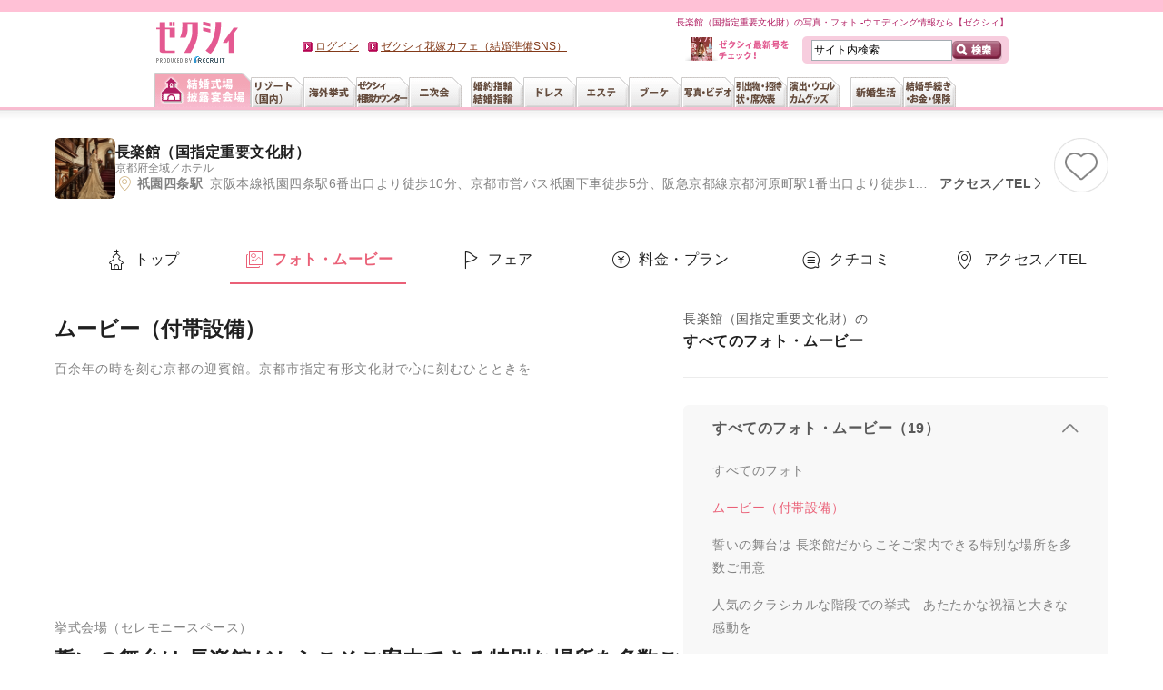

--- FILE ---
content_type: text/html;charset=UTF-8
request_url: https://zexy.net/wedding/c_7770074532/imageGallery/
body_size: 27311
content:
<!DOCTYPE html>
<html xmlns="http://www.w3.org/1999/xhtml" lang="ja-JP" xml:lang="ja-JP"><head prefix="og: https:/ogp.me/ns#">
<meta http-equiv="Content-Type" content="text/html; charset=utf-8" />
<title>写真・フォト・画像＆動画・ムービーでみる長楽館（国指定重要文化財）の結婚式【ゼクシィ】</title>

<meta name="description" content="長楽館（国指定重要文化財）の写真・フォト・画像＆動画・ムービーはこちら。料金プラン、挙式・披露宴の感想・口コミも掲載。日本最大級のウェディング情報サイト【ゼクシィ】があなたの結婚を完璧サポート！" />
<meta name="keywords" content="写真,フォト,画像,動画,ムービー,長楽館（国指定重要文化財）,京都府全域,京都,結婚式場,ウェディング,ウエディング,ゼクシィ" />
<link rel="alternate" href="android-app://net.Zexy/zexy-app/zexy.net/wedding/c_7770074532/imageGallery/?vos=appindexing" />
<meta http-equiv="Content-Language" content="ja" />
<meta http-equiv="Content-Style-Type" content="text/css" />
<meta http-equiv="Content-Script-Type" content="text/javascript" />
<link rel="icon" href="/favicon.ico">
<link rel="canonical" href="https://zexy.net/wedding/c_7770074532/imageGallery/">
				<link rel="stylesheet" href="/css/hnmDesign/common.css" />
	<link rel="stylesheet" type="text/css" href="/css/hnmDesign/wedding/common.css?1753923373" />
		<link rel="stylesheet" type="text/css" href="/css/hnmDesign/wedding/clientPhoto/clientPhoto.css?1720661078" /><script src="/js/hnmDesign/common.js"></script>
	<script type="text/javascript">
//<![CDATA[

XY.config.pageContext.ctx = "";
XY.config.pageContext.ectx = "";
XY.config.pageContext.rctx = "";
//]]>
</script>
<script type="module" src="/js/hnmDesign/wedding/common.js"></script>
		<script type="text/javascript" src="/js/flipsnap.min.js?1432142520"></script>
		<script type="module" src="/js/hnmDesign/wedding/clientPhoto/clientPhoto.js"></script>
		<script>
			(() => {
				$(window).on('DOMContentLoaded.loadAllImages', () => {
					// Preloading of images to get the correct scroll position when clicking the side menu
					window.XY?.lazyLoadInstance?.loadAll();
				});
			})();
		</script></head>
<body>
<script type="text/javascript">
var pageData;
(function () {
	var path = window.location.pathname;
	var fg = ('/' == path.charAt(0) ? path.substr(1) : path).split('/');
	if (fg.length == 0 || !fg[0]) return;
	if ('s' == fg[0]) fg.shift();
	if (fg.length == 0) return;
	
	var gcd, ccd=[], pcd, act;
	switch (fg[0]) {
	case 'wedding': gcd = '01'; break;
	case 'resort': gcd = '02'; break;
	case 'abroad': gcd = '03';
		if (fg.length > 2 && fg[2].match(/[0-9]{10}/)) {
			ccd.push(fg[2]);
			if (fg.length > 3 && fg[3].match(/[0-9]{10}/)) pcd = fg[3];
			else if (fg.length > 4 && fg[4].match(/[0-9]{10}/)) pcd = fg[4];
		}
		break;
	case 'nijikai': gcd = '04'; break;
	case 'ring': gcd = '05'; break;
	case 'dress': gcd = '06'; break;
	case 'bouquet': gcd = '07'; break;
	case 'esthe': gcd = '08'; break;
	case 'photo': gcd = '09'; break;
	case 'gift': gcd = '10'; break;
	case 'paper': gcd = '11'; break;
	case 'production': gcd = '12'; break;
	case 'interior': gcd = '13'; break;
	case 'entry':
		if (fg.length < 2) break;
		switch (fg[1]) {
		case 'kengakuYoyaku':
		case 'shiryoSeikyu':
		case 'fairYoyaku':
		case 'toiawase':
		case 'raikanEnq':
		case 'packKengakuYoyaku':
		case 'packShiryoSeikyu':
			act = true;
			var qp = (window.location.search || '?').substr(1).split('&');
			for (var idx=0; idx<qp.length; idx++) {
				if (qp[idx].indexOf('gyoshuCd=') == 0) gcd = qp[idx].substr(9);
				else if (qp[idx].indexOf('clientCd=') == 0) ccd.push(qp[idx].substr(9));
				else if (qp[idx].indexOf('productCd=') == 0) pcd = qp[idx].substr(10);
			}
			break;
		default: return;
		}
		break;
	default: return;
	}
	if (gcd) {
		if (ccd.length == 0) {
			for (var idx=1; idx<fg.length; idx++) {
				if (fg[idx].indexOf('c_') == 0) ccd.push(fg[idx].substr(2));
				else if (fg[idx].indexOf('s_') == 0) pcd = fg[idx].substr(2);
				else if (ccd.length > 0 && fg[idx].indexOf('sh_') == 0) pcd = fg[idx].substr(3);
				if (ccd.length > 0 && pcd) break;
			}
		}
		pageData = { 'items': [] };
		for (var idx=0; idx<ccd.length; idx++) {
			pageData['items'].push({ 'gyoshuCd': gcd, 'clientcd': ccd[idx] });
		}
		if (ccd.length == 0) pageData['items'].push({ 'gyoshuCd': gcd });
		if (pcd) pageData['items'][0]['productCd'] = pcd;
		if (act) {
			try {
				if(('sessionStorage' in window) && window['sessionStorage'] !== null && window.JSON){
					sessionStorage.setItem('ytmPageData', JSON.stringify(pageData));
				}
			} catch(e) {};
		}
	} else if (act) {
		try {
			if(('sessionStorage' in window) && window['sessionStorage'] !== null && window.JSON){
				pageData = JSON.parse(sessionStorage.getItem('ytmPageData'));
			}
		} catch(e) {};
	}
}());
</script>
<!-- Google Tag Manager -->
<noscript><iframe src="//www.googletagmanager.com/ns.html?id=GTM-NFL2X6"
height="0" width="0" style="display:none;visibility:hidden"></iframe></noscript>
<script>(function(w,d,s,l,i){w[l]=w[l]||[];w[l].push({'gtm.start':
new Date().getTime(),event:'gtm.js'});var f=d.getElementsByTagName(s)[0],
j=d.createElement(s),dl=l!='dataLayer'?'&l='+l:'';j.async=true;j.src=
'//www.googletagmanager.com/gtm.js?id='+i+dl;f.parentNode.insertBefore(j,f);
})(window,document,'script','dataLayer','GTM-NFL2X6');</script>
<!-- End Google Tag Manager -->
<script type="text/javascript" src="//tm.r-ad.ne.jp/8/default.js" charset="utf-8"></script><script type="text/javascript" charset="utf-8">
var _rad9 = _rad9;

$(function() {
	$("a.addClip").click(function(e){
		var ccd;
		if (typeof pageData != 'undefined') {
			//クライアントコードを取得
			ccd = pageData.items[0].clientcd;
		}

		//クライアントコードが存在しない場合は一覧画面のクリップボタンが押下された場合
		if (typeof ccd === 'undefined') {
			//アクションの発火箇所を探索
			var tar = $(e.target).closest('div');

			//現在表示しているページのURLから表示画面を判定
			var url = location.pathname;
			url = ('/' == url.charAt(0) ? url.substr(1) : url).split('/');
			//SMP画面の場合は配列を左シフト
			if ('s' == url[0]) url.shift();
			//式場検索写真で見る画面でない場合、親フレームを参照
			if(url[1] != 'clientListPhoto') tar = tar.parent();

			//現在のフレームから直近のaタグhrefの値からｸﾗｲｱﾝﾄｺｰﾄﾞを生成
			tar = $(tar).find('a');
			tar = tar[0].getAttribute('href');
			if(typeof tar === 'undefined') return;

			//リンクURLから取得したいクライアントコードのみを抜出
			var keyword = '/c_';
			var position = tar.indexOf(keyword);

			if (position != -1){
				var startIndex = position + keyword.length;
				var endIndex = tar.indexOf('/',startIndex);
				if (endIndex == -1) endIndex = tar.length;
				ccd = tar.substring(startIndex,endIndex);
				if (typeof ccd === 'undefined') return;
			} else return;
		}
		_rad9.push(['conversion', 'clip', 1, ccd]);
	});
} );
</script><div id="platform" class="typeD">
	<div id="headerOuter1209">
	<div id="glonaviBorder"></div>
	<div id="header1209">
		<p class="siteID">
			<a href="https://zexy.net/"><img src="https://cdn.zexy.net/images/common/global_nav.png" alt="ウエディング、ブライダル、結婚準備ならゼクシィ" /></a></p>
		<div class="des_txt">
			長楽館（国指定重要文化財）の写真・フォト -ウエディング情報なら【ゼクシィ】</div>
		<form action="https://zexy.net/fwSearch/" method="get" id="glnavi_freeword_form">
			<fieldset>
				<p class="search">
					<input name="FS" type="hidden" value="FW" />
					<input name="freeWord" type="text" class="txtArea" value="サイト内検索" />
					<input type="image" src="https://cdn.zexy.net/images/common/btn_searchheader.gif" alt="検索" class="searchBtn hover" />
				</p>
			</fieldset>
		</form>
		<div id="welcomeMessage"></div>
		<div id="honshi1307">
			<p class="cover"><a href="/mar/honshi/"><img src="/mar/honshi/img/con_01.jpg" width="24" height="26" alt="" /></a></p>
			<p class="txt"><a href="/mar/honshi/"><img src="https://cdn.zexy.net/images/common/ic_new_text.gif" width="77" height="22" alt="ゼクシィ最新号をチェック！" /></a></p>
		</div>
		<div id="globalNav1209">
	<dl id="naviList">
		<dt class="hidden">&nbsp;</dt>
			<dd id="gnwPreparation">
				<ul id="lnwPreparation" class="tabList">
					<li id="lnSearchHall">
							<a href="https://zexy.net/wedding/" class="gn_wedding"><img src="https://cdn.zexy.net/images/common/global_nav.png" alt="結婚式場、披露宴会場" class="active" /></a></li>
					<li id="lnSearchResort">
							<a href="https://zexy.net/resort/" class="gn_resort"><img src="https://cdn.zexy.net/images/common/global_nav.png" alt="リゾート（国内）" class="" /></a></li>
					<li id="lnSearchAbroad">
							<a href="https://zexy.net/abroad/" class="gn_abroad"><img src="https://cdn.zexy.net/images/common/global_nav.png" alt="海外挙式" class="" /></a></li>
					<li id="lnConsultation">
							<a href="https://zexy.net/navi/?inrlead=pc_header_naviTop" class="gn_navi"><img src="https://cdn.zexy.net/images/common/global_nav.png" alt="ゼクシィなび会場相談" class="" /></a></li>
					<li id="lnParty" class="rightEnd">
							<dl>
											<dt><a href="https://zexy.net/nijikai/" class="gn_nijikai"><img src="https://cdn.zexy.net/images/common/global_nav.png" alt="二次会" class="" /></a></dt>
											<dd><p>パーティー、二次会</p></dd>
										</dl>
									</li>
					<li id="lnSearchRing">
							<dl>
											<dt><a href="https://zexy.net/ring/" class="gn_ring"><img src="https://cdn.zexy.net/images/common/global_nav.png" alt="婚約指輪、結婚指輪" class="" /></a></dt>
											<dd><p>婚約指輪、結婚指輪</p></dd>
										</dl>
									</li>
					<li id="lnBeautyDress">
							<dl>
											<dt><a href="https://zexy.net/dress/" class="gn_dress"><img src="https://cdn.zexy.net/images/common/global_nav.png" alt="ドレス" class="" /></a></dt>
											<dd><p>ドレス・ドレス小物</p></dd>
										</dl>
									</li>
					<li id="lnBeautyEsthetic">
							<a href="https://zexy.net/esthe/" class="gn_esthe"><img src="https://cdn.zexy.net/images/common/global_nav.png" alt="エステ" class="" /></a></li>
					<li id="lnBeautyBouquet">
							<a href="https://zexy.net/bouquet/" class="gn_bouquet"><img src="https://cdn.zexy.net/images/common/global_nav.png" alt="ブーケ" class="" /></a></li>
					<li id="lnCommemoration">
							<dl>
											<dt><a href="https://zexy.net/photo/" class="gn_photo"><img src="https://cdn.zexy.net/images/common/global_nav.png" alt="写真、ビデオ" class="" /></a></dt>
											<dd><p>スタジオ撮影、ロケーション撮影、当日撮影、ブーケの押し花、ハネムーン</p></dd>
										</dl>
									</li>
					<li id="lnGuest">
							<dl>
											<dt><a href="https://zexy.net/reception/" class="gn_reception"><img src="https://cdn.zexy.net/images/common/global_nav.png" alt="引出物、招待状、席次表" class="" /></a></dt>
											<dd><p>引出物、引菓子、プチギフト、招待状、席次表、結婚報告はがき</p></dd>
										</dl>
									</li>
					<li id="lnSearchReception">
							<dl>
											<dt><a href="https://zexy.net/production/" class="gn_production"><img src="https://cdn.zexy.net/images/common/global_nav.png" alt="演出、ウエルカムグッズ" class="" /></a></dt>
											<dd><p>映像演出、ウエルカムアイテム、親ギフト、プロフィールパンフ、リングピロー、会場装花</p></dd>
										</dl>
									</li>
					</ul>
			</dd>
		<dt class="hidden">&nbsp;</dt>
			<dd id="gnnNewlife">
				<ul class="tabList">
					<li id="gnInterior">
							<dl>
											<dt><a href="https://zexy.net/newlife/" class="gn_interior"><img src="https://cdn.zexy.net/images/common/global_nav.png" alt="新婚生活" class="" /></a></dt>
											<dd><p>新婚生活</p></dd>
										</dl>
									</li>
					<li id="gnMoney">
							<dl>
											<dt><a href="https://zexy.net/money/" class="gn_money"><img src="https://cdn.zexy.net/images/common/global_nav.png" alt="結婚手続き・お金・保険" class="" /></a></dt>
											<dd><p>お金、保険、生活</p></dd>
										</dl>
									</li>
					</ul>
			</dd>
		</dl>
</div>
</div>
</div>
<main class="hnm hnm-clientPhoto">
		<div class="hnm__contents">
			<div class="c-bar-header-fairList">
	<div class="c-bar-header-fairList__hallInfoArea">
		<div class="c-bar-header-fairList__photoArea">
			<img class="c-bar-header-fairList__photo" src="https://cdn.zexy.net/p/wedding/1002289591/1006014664/images/001008539232_150_150.jpg" alt="長楽館（国指定重要文化財）：世界の賓客をもてなし百余年。ゲストをも魅了する、京都の自然彩る迎賓館へ"  width="150" height="150">
	</div>
		<div class="c-bar-header-fairList__titleArea">
			<span class="c-bar-header-fairList__title">
				<a href="/wedding/c_7770074532/?inrlead=imageGallery_header_clientName" class="c-bar-header-fairList__name c-hover">長楽館（国指定重要文化財）</a></span>
			<div class="c-bar-header-fairList__subTextArea">
				<p class="c-bar-header-fairList__subText">
					<a href="/wedding/clientList/?area=0648" class="c-hover">京都府全域</a><span>／</span><a href="/wedding/clientList/?ht=012" class="c-hover">ホテル</a></p>
			</div>
			<div class="c-bar-header-fairList__hallData">
					<span class="c-bar-header-fairList__accessData c-icon-before">
						<span class="c-bar-header-fairList__station">祇園四条駅</span>京阪本線祇園四条駅6番出口より徒歩10分、京都市営バス祇園下車徒歩5分、阪急京都線京都河原町駅1番出口より徒歩15分</span>
					<a href="/wedding/c_7770074532/mapTel/?inrlead=imageGallery_header_access" class="c-textLink c-icon-after -right -baseDeep -fairList c-hover">アクセス／TEL</a></div>
			</div>
	</div>
	<div class="c-button-clipL-wrapper -fairListHeader" data-clip-wrapper>
		<button
			class="c-button-clipL c-hover"
			type="button"
			data-clip="trigger"
			aria-label="この式場をクリップする"
			data-productcd="1002289591"
			data-eventId=wedding_photo_header
			data-customlink="クリップ完了"
			data-hnm-events="event13,event24"
			data-hnm-p26="クリップ位置_個社フォト_個社名横"
			data-hnm-products=";7770074532"
		></button>
		<div class="c-button-clipL-toast" data-button-clip-animation></div>
	</div>
</div><nav class="c-menuTab -header hnm-headerTab" data-tab-sticky="header">
	<ul class="c-menuTab__list">
		<li class="c-menuTab__item">
						<a href="/wedding/c_7770074532/?inrlead=imageGallery_topMenuTab_top" class="c-menuTab__itemLink c-icon-before -top">トップ</a></li>
				<li class="c-menuTab__item">
								<a href="/wedding/c_7770074532/imageGallery/?inrlead=imageGallery_topMenuTab_photo" class="c-menuTab__itemLink c-icon-before -photo -active">フォト・ムービー</a></li>
							<li class="c-menuTab__item">
								<a href="/wedding/c_7770074532/fair/?inrlead=imageGallery_topMenuTab_bfList" class="c-menuTab__itemLink c-icon-before -fair">フェア</a></li>
						<li class="c-menuTab__item">
							<a href="/wedding/c_7770074532/plan/?inrlead=imageGallery_topMenuTab_plan" class="c-menuTab__itemLink c-icon-before -charge">料金・プラン</a></li>
					<li class="c-menuTab__item">
								<span tabindex="0" class="c-menuTab__itemLink c-icon-before -kuchikomi" data-focus-out>クチコミ<ul class="c-menuTab__hoverMenu -kuchikomi">
											<li class="c-menuTab__hoverMenu__li">
													<a href="/wedding/c_7770074532/kuchikomi/?inrlead=imageGallery_topMenuTab_kuchikomi" class="c-menuTab__hoverMenu__a">花嫁・ゲストのクチコミ</a></li>
											</ul>
									</span>
							</li>
						<li class="c-menuTab__item">
							<a href="/wedding/c_7770074532/mapTel/?inrlead=imageGallery_topMenuTab_access" class="c-menuTab__itemLink c-icon-before -access">アクセス／TEL</a></li>
					</ul>
</nav><div class="hnm-clientPhoto-photoGalleryArea">
				<div class="hnm-clientPhoto-photoGalleryArea__cassette" data-gallery-category="all">
					<section id="all_1" class="hnm-clientPhoto-section" data-side-menu-target="all_1" data-monitor-scroll-trigger="all_1">
	<h2 class="hnm-clientPhoto-section__mainCatch">ムービー（付帯設備）</h2>
	<p class="hnm-clientPhoto-section__subCatch">百余年の時を刻む京都の迎賓館。京都市指定有形文化財で心に刻むひとときを</p>
	<div class="hnm-clientPhoto-section__movie"><iframe src="https://zexy.smbb.jp/dvic/smbbmovieplay.php?config=Mzexyplayer&feed=M1005361739211223.xml&akey=1005361739211223&siteid=zexy.smbb.jp&vkey=bind&embedflag=1&events=event67,event62&autoloadflag=0&custcssflag=1"height="395" width="560" frameborder="0" allowfullscreen=""></iframe></div>
</section>
<section id="all_2" class="hnm-clientPhoto-section" data-modal-trigger-index="1" data-side-menu-target="all_2"
	data-monitor-scroll-trigger="all_2" data-section-impression="weddingHall">
	<div class="hnm-clientPhoto-section__hallInfo">
		<h2 class="hnm-clientPhoto-section__mainCatch">誓いの舞台は 長楽館だからこそご案内できる特別な場所を多数ご用意</h2>
			<p class="hnm-clientPhoto-section__category">挙式会場（セレモニースペース）</p>
					<p class="hnm-clientPhoto-section__hallAnotherName">フロア挙式・祝言・ガーデン挙式・室内挙式</p>
				<ul class="hnm-clientPhoto-section__summaryArea">
						<li class="hnm-clientPhoto-section__summaryList">
								<p class="hnm-clientPhoto-section__summaryText">
									<span class="hnm-clientPhoto-section__listIcon">●</span>～50名</p>
							</li>
							<li class="hnm-clientPhoto-section__summaryList">
								<p class="hnm-clientPhoto-section__summaryText">
									<span class="hnm-clientPhoto-section__listIcon">●</span>教会式（階段・室内に限る）/人前式</p>
							</li>
						</ul>
				</div>
	<div class="hnm-clientPhoto-photoArea">
					<ul class="hnm-clientPhoto-photoArea__photoCardWrapper -type1">
						<li class="hnm-clientPhoto-photoArea__photoList" data-modal-trigger="photoGallery" tabindex="0">
								<img class="lazy hnm-clientPhoto-photoArea__photoList__photo" src="[data-uri]" data-original="https://cdn.zexy.net/pb/7770074532/01/688_343/2884580_688_343.jpg" alt="長楽館（国指定重要文化財） セレモニースペース(フロア挙式・祝言・ガーデン挙式・室内挙式)画像 1"  data-section-photo-id="2884580" width="688" height="343"/><div class="hnm-clientPhoto-photoArea__photoList__caption">
										<p class="hnm-clientPhoto-photoArea__photoList__caption__text">【階段】吹き抜けの贅沢な空間にクラシカルな階段　おふたりはもちろん そこに集うすべてのゲストの心にあたたかな想いと大きな感動を</p>
									</div>
								</li>
						</ul>
				</div>
				<div class="hnm-clientPhoto-photoArea">
					<ul class="hnm-clientPhoto-photoArea__photoCardWrapper -type3">
						<li class="hnm-clientPhoto-photoArea__photoList" data-modal-trigger="photoGallery" tabindex="0">
								<img class="lazy hnm-clientPhoto-photoArea__photoList__photo is-firstImgType3" src="[data-uri]" data-original="https://cdn.zexy.net/pb/7770074532/01/334_564/2894805_334_564.jpg" alt="長楽館（国指定重要文化財） セレモニースペース(フロア挙式・祝言・ガーデン挙式・室内挙式)画像 2-1"  data-section-photo-id="2894805" width="334" height="564"/><div class="hnm-clientPhoto-photoArea__photoList__caption">
										<p class="hnm-clientPhoto-photoArea__photoList__caption__text">【御成の間】古来から受け継ぐ「祝言」の儀式で特別感を</p>
									</div>
								</li>
						<li class="hnm-clientPhoto-photoArea__photoList" data-modal-trigger="photoGallery" tabindex="0">
								<img class="lazy hnm-clientPhoto-photoArea__photoList__photo" src="[data-uri]" data-original="https://cdn.zexy.net/pb/7770074532/01/334_250/2894807_334_250.jpg" alt="長楽館（国指定重要文化財） セレモニースペース(フロア挙式・祝言・ガーデン挙式・室内挙式)画像 2-2"  data-section-photo-id="2894807" width="334" height="250"/><div class="hnm-clientPhoto-photoArea__photoList__caption">
										<p class="hnm-clientPhoto-photoArea__photoList__caption__text">【テラス】柔らかな日差しと開放的な空間で楽しむアットホームな挙式</p>
									</div>
								</li>
						<li class="hnm-clientPhoto-photoArea__photoList" data-modal-trigger="photoGallery" tabindex="0">
								<img class="lazy hnm-clientPhoto-photoArea__photoList__photo" src="[data-uri]" data-original="https://cdn.zexy.net/pb/7770074532/01/334_250/2882986_334_250.jpg" alt="長楽館（国指定重要文化財） セレモニースペース(フロア挙式・祝言・ガーデン挙式・室内挙式)画像 2-3"  data-section-photo-id="2882986" width="334" height="250"/><div class="hnm-clientPhoto-photoArea__photoList__caption">
										<p class="hnm-clientPhoto-photoArea__photoList__caption__text">【鳳凰の間】格式を感じさせる出窓や気品ある壁紙 豪華なシャンデリアが印象的な室内挙式</p>
									</div>
								</li>
						</ul>
				</div>
				</section><section id="all_3" class="hnm-clientPhoto-section" data-modal-trigger-index="2" data-side-menu-target="all_3"
	data-monitor-scroll-trigger="all_3" data-section-impression="weddingHall">
	<div class="hnm-clientPhoto-section__hallInfo">
		<h2 class="hnm-clientPhoto-section__mainCatch">人気のクラシカルな階段での挙式　あたたかな祝福と大きな感動を</h2>
			<p class="hnm-clientPhoto-section__category">挙式会場（セレモニースペース）</p>
					<p class="hnm-clientPhoto-section__hallAnotherName">フロア挙式</p>
				<ul class="hnm-clientPhoto-section__summaryArea">
						<li class="hnm-clientPhoto-section__summaryList">
								<p class="hnm-clientPhoto-section__summaryText">
									<span class="hnm-clientPhoto-section__listIcon">●</span>60名</p>
							</li>
							<li class="hnm-clientPhoto-section__summaryList">
								<p class="hnm-clientPhoto-section__summaryText">
									<span class="hnm-clientPhoto-section__listIcon">●</span>キリスト教式・洋装人前式</p>
							</li>
						</ul>
				</div>
	<div class="hnm-clientPhoto-photoArea">
					<ul class="hnm-clientPhoto-photoArea__photoCardWrapper -type7">
						<li class="hnm-clientPhoto-photoArea__photoList" data-modal-trigger="photoGallery" tabindex="0">
								<img class="lazy hnm-clientPhoto-photoArea__photoList__photo" src="[data-uri]" data-original="https://cdn.zexy.net/pb/7770074532/01/688_446/2956233_688_446.jpg" alt="長楽館（国指定重要文化財） セレモニースペース(フロア挙式)画像 1"  data-section-photo-id="2956233" width="688" height="446"/><div class="hnm-clientPhoto-photoArea__photoList__caption">
										<p class="hnm-clientPhoto-photoArea__photoList__caption__text">階段を使った長楽館ならではの挙式</p>
									</div>
								</li>
						</ul>
				</div>
				<div class="hnm-clientPhoto-photoArea">
					<ul class="hnm-clientPhoto-photoArea__photoCardWrapper -type3">
						<li class="hnm-clientPhoto-photoArea__photoList" data-modal-trigger="photoGallery" tabindex="0">
								<img class="lazy hnm-clientPhoto-photoArea__photoList__photo is-firstImgType3" src="[data-uri]" data-original="https://cdn.zexy.net/pb/7770074532/01/334_564/2957879_334_564.jpg" alt="長楽館（国指定重要文化財） セレモニースペース(フロア挙式)画像 2-1"  data-section-photo-id="2957879" width="334" height="564"/><div class="hnm-clientPhoto-photoArea__photoList__caption">
										<p class="hnm-clientPhoto-photoArea__photoList__caption__text">重厚感ある吹き抜けの階段</p>
									</div>
								</li>
						<li class="hnm-clientPhoto-photoArea__photoList" data-modal-trigger="photoGallery" tabindex="0">
								<img class="lazy hnm-clientPhoto-photoArea__photoList__photo" src="[data-uri]" data-original="https://cdn.zexy.net/pb/7770074532/01/334_250/2957891_334_250.jpg" alt="長楽館（国指定重要文化財） セレモニースペース(フロア挙式)画像 2-2"  data-section-photo-id="2957891" width="334" height="250"/><div class="hnm-clientPhoto-photoArea__photoList__caption">
										<p class="hnm-clientPhoto-photoArea__photoList__caption__text">記憶に残る感動的なセレモニー</p>
									</div>
								</li>
						<li class="hnm-clientPhoto-photoArea__photoList" data-modal-trigger="photoGallery" tabindex="0">
								<img class="lazy hnm-clientPhoto-photoArea__photoList__photo" src="[data-uri]" data-original="https://cdn.zexy.net/pb/7770074532/01/334_250/2957825_334_250.jpg" alt="長楽館（国指定重要文化財） セレモニースペース(フロア挙式)画像 2-3"  data-section-photo-id="2957825" width="334" height="250"/><div class="hnm-clientPhoto-photoArea__photoList__caption">
										<p class="hnm-clientPhoto-photoArea__photoList__caption__text">足元からおふたりが登場するシーンは映画のよう</p>
									</div>
								</li>
						</ul>
				</div>
				</section><section id="all_4" class="hnm-clientPhoto-section" data-modal-trigger-index="3" data-side-menu-target="all_4"
	data-monitor-scroll-trigger="all_4" data-section-impression="weddingHall">
	<div class="hnm-clientPhoto-section__hallInfo">
		<h2 class="hnm-clientPhoto-section__mainCatch">豪華なシャンデリアが印象的な気品あふれる室内挙式</h2>
			<p class="hnm-clientPhoto-section__category">挙式会場（セレモニースペース）</p>
					<p class="hnm-clientPhoto-section__hallAnotherName">鳳凰の間～室内挙式～</p>
				<ul class="hnm-clientPhoto-section__summaryArea">
						<li class="hnm-clientPhoto-section__summaryList">
								<p class="hnm-clientPhoto-section__summaryText">
									<span class="hnm-clientPhoto-section__listIcon">●</span>30名</p>
							</li>
							<li class="hnm-clientPhoto-section__summaryList">
								<p class="hnm-clientPhoto-section__summaryText">
									<span class="hnm-clientPhoto-section__listIcon">●</span>キリスト教式／洋装人前式</p>
							</li>
						</ul>
				</div>
	<div class="hnm-clientPhoto-photoArea">
					<ul class="hnm-clientPhoto-photoArea__photoCardWrapper -type7">
						<li class="hnm-clientPhoto-photoArea__photoList" data-modal-trigger="photoGallery" tabindex="0">
								<img class="lazy hnm-clientPhoto-photoArea__photoList__photo" src="[data-uri]" data-original="https://cdn.zexy.net/pb/7770074532/01/688_446/3044283_688_446.jpg" alt="長楽館（国指定重要文化財） セレモニースペース(鳳凰の間～室内挙式～)画像 1"  data-section-photo-id="3044283" width="688" height="446"/><div class="hnm-clientPhoto-photoArea__photoList__caption">
										<p class="hnm-clientPhoto-photoArea__photoList__caption__text">穏やかな雰囲気のなかで心温まるセレモニーを</p>
									</div>
								</li>
						</ul>
				</div>
				<div class="hnm-clientPhoto-photoArea">
					<ul class="hnm-clientPhoto-photoArea__photoCardWrapper -type3">
						<li class="hnm-clientPhoto-photoArea__photoList" data-modal-trigger="photoGallery" tabindex="0">
								<img class="lazy hnm-clientPhoto-photoArea__photoList__photo is-firstImgType3" src="[data-uri]" data-original="https://cdn.zexy.net/pb/7770074532/01/334_564/3044284_334_564.jpg" alt="長楽館（国指定重要文化財） セレモニースペース(鳳凰の間～室内挙式～)画像 2-1"  data-section-photo-id="3044284" width="334" height="564"/><div class="hnm-clientPhoto-photoArea__photoList__caption">
										<p class="hnm-clientPhoto-photoArea__photoList__caption__text">自然光が差し込む温かなセレモニー</p>
									</div>
								</li>
						<li class="hnm-clientPhoto-photoArea__photoList" data-modal-trigger="photoGallery" tabindex="0">
								<img class="lazy hnm-clientPhoto-photoArea__photoList__photo" src="[data-uri]" data-original="https://cdn.zexy.net/pb/7770074532/01/334_250/3044285_334_250.jpg" alt="長楽館（国指定重要文化財） セレモニースペース(鳳凰の間～室内挙式～)画像 2-2"  data-section-photo-id="3044285" width="334" height="250"/><div class="hnm-clientPhoto-photoArea__photoList__caption">
										<p class="hnm-clientPhoto-photoArea__photoList__caption__text">陽光を感じるアットホームな挙式を</p>
									</div>
								</li>
						<li class="hnm-clientPhoto-photoArea__photoList" data-modal-trigger="photoGallery" tabindex="0">
								<img class="lazy hnm-clientPhoto-photoArea__photoList__photo" src="[data-uri]" data-original="https://cdn.zexy.net/pb/7770074532/01/334_250/2883003_334_250.jpg" alt="長楽館（国指定重要文化財） セレモニースペース(鳳凰の間～室内挙式～)画像 2-3"  data-section-photo-id="2883003" width="334" height="250"/><div class="hnm-clientPhoto-photoArea__photoList__caption">
										<p class="hnm-clientPhoto-photoArea__photoList__caption__text">親しい方をお招きしお二人らしい結婚式に</p>
									</div>
								</li>
						</ul>
				</div>
				</section><section id="all_5" class="hnm-clientPhoto-section" data-modal-trigger-index="4" data-side-menu-target="all_5"
	data-monitor-scroll-trigger="all_5" data-section-impression="weddingHall">
	<div class="hnm-clientPhoto-section__hallInfo">
		<h2 class="hnm-clientPhoto-section__mainCatch">明治最高純度の金箔が輝く壁面　非公開の和室で叶う特別感ある挙式</h2>
			<p class="hnm-clientPhoto-section__category">挙式会場（セレモニースペース）</p>
					<p class="hnm-clientPhoto-section__hallAnotherName">御成の間～祝言～</p>
				<ul class="hnm-clientPhoto-section__summaryArea">
						<li class="hnm-clientPhoto-section__summaryList">
								<p class="hnm-clientPhoto-section__summaryText">
									<span class="hnm-clientPhoto-section__listIcon">●</span>着席30名</p>
							</li>
							<li class="hnm-clientPhoto-section__summaryList">
								<p class="hnm-clientPhoto-section__summaryText">
									<span class="hnm-clientPhoto-section__listIcon">●</span>～祝言～和の人前式。長楽館内の通常非公開の和室での特別感のある挙式を</p>
							</li>
						</ul>
				</div>
	<div class="hnm-clientPhoto-photoArea">
					<ul class="hnm-clientPhoto-photoArea__photoCardWrapper -type7">
						<li class="hnm-clientPhoto-photoArea__photoList" data-modal-trigger="photoGallery" tabindex="0">
								<img class="lazy hnm-clientPhoto-photoArea__photoList__photo" src="[data-uri]" data-original="https://cdn.zexy.net/pb/7770074532/01/688_446/2956250_688_446.jpg" alt="長楽館（国指定重要文化財） セレモニースペース(御成の間～祝言～)画像 1"  data-section-photo-id="2956250" width="688" height="446"/><div class="hnm-clientPhoto-photoArea__photoList__caption">
										<p class="hnm-clientPhoto-photoArea__photoList__caption__text">明治時代より多くの賓客をお迎えした最上階に位置する書院造の和室</p>
									</div>
								</li>
						</ul>
				</div>
				<div class="hnm-clientPhoto-photoArea">
					<ul class="hnm-clientPhoto-photoArea__photoCardWrapper -type3">
						<li class="hnm-clientPhoto-photoArea__photoList" data-modal-trigger="photoGallery" tabindex="0">
								<img class="lazy hnm-clientPhoto-photoArea__photoList__photo is-firstImgType3" src="[data-uri]" data-original="https://cdn.zexy.net/pb/7770074532/01/334_564/2953711_334_564.jpg" alt="長楽館（国指定重要文化財） セレモニースペース(御成の間～祝言～)画像 2-1"  data-section-photo-id="2953711" width="334" height="564"/><div class="hnm-clientPhoto-photoArea__photoList__caption">
										<p class="hnm-clientPhoto-photoArea__photoList__caption__text">両家のご縁を結ぶ祝言</p>
									</div>
								</li>
						<li class="hnm-clientPhoto-photoArea__photoList" data-modal-trigger="photoGallery" tabindex="0">
								<img class="lazy hnm-clientPhoto-photoArea__photoList__photo" src="[data-uri]" data-original="https://cdn.zexy.net/pb/7770074532/01/334_250/2953701_334_250.jpg" alt="長楽館（国指定重要文化財） セレモニースペース(御成の間～祝言～)画像 2-2"  data-section-photo-id="2953701" width="334" height="250"/><div class="hnm-clientPhoto-photoArea__photoList__caption">
										<p class="hnm-clientPhoto-photoArea__photoList__caption__text">ご要望に合わせて椅子と座布団をご用意しております</p>
									</div>
								</li>
						<li class="hnm-clientPhoto-photoArea__photoList" data-modal-trigger="photoGallery" tabindex="0">
								<img class="lazy hnm-clientPhoto-photoArea__photoList__photo" src="[data-uri]" data-original="https://cdn.zexy.net/pb/7770074532/01/334_250/2957843_334_250.jpg" alt="長楽館（国指定重要文化財） セレモニースペース(御成の間～祝言～)画像 2-3"  data-section-photo-id="2957843" width="334" height="250"/><div class="hnm-clientPhoto-photoArea__photoList__caption">
										<p class="hnm-clientPhoto-photoArea__photoList__caption__text">三々九度や水合わせの儀など伝統的な儀式も叶う和婚人前式</p>
									</div>
								</li>
						</ul>
				</div>
				</section><section id="all_6" class="hnm-clientPhoto-section" data-modal-trigger-index="5" data-side-menu-target="all_6"
	data-monitor-scroll-trigger="all_6" data-section-impression="weddingHall">
	<div class="hnm-clientPhoto-section__hallInfo">
		<h2 class="hnm-clientPhoto-section__mainCatch">パーティー会場に隣接するテラスで緑と光あふれる挙式</h2>
			<p class="hnm-clientPhoto-section__category">挙式会場（セレモニースペース）</p>
					<p class="hnm-clientPhoto-section__hallAnotherName">テラス～屋外挙式～</p>
				<ul class="hnm-clientPhoto-section__summaryArea">
						<li class="hnm-clientPhoto-section__summaryList">
								<p class="hnm-clientPhoto-section__summaryText">
									<span class="hnm-clientPhoto-section__listIcon">●</span>80名</p>
							</li>
							<li class="hnm-clientPhoto-section__summaryList">
								<p class="hnm-clientPhoto-section__summaryText">
									<span class="hnm-clientPhoto-section__listIcon">●</span>人前式</p>
							</li>
						</ul>
				</div>
	<div class="hnm-clientPhoto-photoArea">
					<ul class="hnm-clientPhoto-photoArea__photoCardWrapper -type3">
						<li class="hnm-clientPhoto-photoArea__photoList" data-modal-trigger="photoGallery" tabindex="0">
								<img class="lazy hnm-clientPhoto-photoArea__photoList__photo is-firstImgType3" src="[data-uri]" data-original="https://cdn.zexy.net/pb/7770074532/01/334_564/2956267_334_564.jpg" alt="長楽館（国指定重要文化財） セレモニースペース(テラス～屋外挙式～)画像 1-1"  data-section-photo-id="2956267" width="334" height="564"/><div class="hnm-clientPhoto-photoArea__photoList__caption">
										<p class="hnm-clientPhoto-photoArea__photoList__caption__text">温かい日差しのもとで映画のワンシーンのように</p>
									</div>
								</li>
						<li class="hnm-clientPhoto-photoArea__photoList" data-modal-trigger="photoGallery" tabindex="0">
								<img class="lazy hnm-clientPhoto-photoArea__photoList__photo" src="[data-uri]" data-original="https://cdn.zexy.net/pb/7770074532/01/334_250/2956262_334_250.jpg" alt="長楽館（国指定重要文化財） セレモニースペース(テラス～屋外挙式～)画像 1-2"  data-section-photo-id="2956262" width="334" height="250"/><div class="hnm-clientPhoto-photoArea__photoList__caption">
										<p class="hnm-clientPhoto-photoArea__photoList__caption__text">開放的な空間で楽しむアットホームな挙式</p>
									</div>
								</li>
						<li class="hnm-clientPhoto-photoArea__photoList" data-modal-trigger="photoGallery" tabindex="0">
								<img class="lazy hnm-clientPhoto-photoArea__photoList__photo" src="[data-uri]" data-original="https://cdn.zexy.net/pb/7770074532/01/334_250/2956265_334_250.jpg" alt="長楽館（国指定重要文化財） セレモニースペース(テラス～屋外挙式～)画像 1-3"  data-section-photo-id="2956265" width="334" height="250"/><div class="hnm-clientPhoto-photoArea__photoList__caption">
										<p class="hnm-clientPhoto-photoArea__photoList__caption__text">フラワーシャワーの演出も人気</p>
									</div>
								</li>
						</ul>
				</div>
				<div class="hnm-clientPhoto-photoArea">
					<ul class="hnm-clientPhoto-photoArea__photoCardWrapper -type7">
						<li class="hnm-clientPhoto-photoArea__photoList" data-modal-trigger="photoGallery" tabindex="0">
								<img class="lazy hnm-clientPhoto-photoArea__photoList__photo" src="[data-uri]" data-original="https://cdn.zexy.net/pb/7770074532/01/688_446/2971128_688_446.jpg" alt="長楽館（国指定重要文化財） セレモニースペース(テラス～屋外挙式～)画像 2"  data-section-photo-id="2971128" width="688" height="446"/><div class="hnm-clientPhoto-photoArea__photoList__caption">
										<p class="hnm-clientPhoto-photoArea__photoList__caption__text">光に包まれて ナチュラルウェディング</p>
									</div>
								</li>
						</ul>
				</div>
				</section><section id="all_7" class="hnm-clientPhoto-section" data-modal-trigger-index="6" data-side-menu-target="all_7"
	data-monitor-scroll-trigger="all_7" data-section-impression="party">
	<div class="hnm-clientPhoto-section__hallInfo">
		<h2 class="hnm-clientPhoto-section__mainCatch">建設当時より来賓のダイニングルームとして使われてきた披露宴会場</h2>
			<p class="hnm-clientPhoto-section__category">披露パーティ</p>
					<p class="hnm-clientPhoto-section__hallAnotherName">親族や少人数での食事会に「LE CHENE」</p>
				<ul class="hnm-clientPhoto-section__summaryArea">
						<li class="hnm-clientPhoto-section__summaryList">
								<p class="hnm-clientPhoto-section__summaryText">
									<span class="hnm-clientPhoto-section__listIcon">●</span>着席数6名～30名
									</p>
							</li>
						</ul>
				</div>
	<div class="hnm-clientPhoto-photoArea">
					<ul class="hnm-clientPhoto-photoArea__photoCardWrapper -type7">
						<li class="hnm-clientPhoto-photoArea__photoList" data-modal-trigger="photoGallery" tabindex="0">
								<img class="lazy hnm-clientPhoto-photoArea__photoList__photo" src="[data-uri]" data-original="https://cdn.zexy.net/pb/7770074532/01/688_446/2971150_688_446.jpg" alt="長楽館（国指定重要文化財） 親族や少人数での食事会に「LE CHENE」画像 1"  data-section-photo-id="2971150" width="688" height="446"/><div class="hnm-clientPhoto-photoArea__photoList__caption">
										<p class="hnm-clientPhoto-photoArea__photoList__caption__text">天井や壁にほどこされたレリーフや 優雅な光を放つバカラ社製のシャンデリア</p>
									</div>
								</li>
						</ul>
				</div>
				<div class="hnm-clientPhoto-photoArea">
					<ul class="hnm-clientPhoto-photoArea__photoCardWrapper -type3">
						<li class="hnm-clientPhoto-photoArea__photoList" data-modal-trigger="photoGallery" tabindex="0">
								<img class="lazy hnm-clientPhoto-photoArea__photoList__photo is-firstImgType3" src="[data-uri]" data-original="https://cdn.zexy.net/pb/7770074532/01/334_564/2971152_334_564.jpg" alt="長楽館（国指定重要文化財） 親族や少人数での食事会に「LE CHENE」画像 2-1"  data-section-photo-id="2971152" width="334" height="564"/><div class="hnm-clientPhoto-photoArea__photoList__caption">
										<p class="hnm-clientPhoto-photoArea__photoList__caption__text">大きな窓から差し込む陽光を感じながら</p>
									</div>
								</li>
						<li class="hnm-clientPhoto-photoArea__photoList" data-modal-trigger="photoGallery" tabindex="0">
								<img class="lazy hnm-clientPhoto-photoArea__photoList__photo" src="[data-uri]" data-original="https://cdn.zexy.net/pb/7770074532/01/334_250/2190687_334_250.jpg" alt="長楽館（国指定重要文化財） 親族や少人数での食事会に「LE CHENE」画像 2-2"  data-section-photo-id="2190687" width="334" height="250"/><div class="hnm-clientPhoto-photoArea__photoList__caption">
										<p class="hnm-clientPhoto-photoArea__photoList__caption__text">コーディネートは専属のフローリストと相談しながら</p>
									</div>
								</li>
						<li class="hnm-clientPhoto-photoArea__photoList" data-modal-trigger="photoGallery" tabindex="0">
								<img class="lazy hnm-clientPhoto-photoArea__photoList__photo" src="[data-uri]" data-original="https://cdn.zexy.net/pb/7770074532/01/334_250/2982730_334_250.jpg" alt="長楽館（国指定重要文化財） 親族や少人数での食事会に「LE CHENE」画像 2-3"  data-section-photo-id="2982730" width="334" height="250"/><div class="hnm-clientPhoto-photoArea__photoList__caption">
										<p class="hnm-clientPhoto-photoArea__photoList__caption__text">アットホームなひとときを</p>
									</div>
								</li>
						</ul>
				</div>
				</section><section id="all_8" class="hnm-clientPhoto-section" data-modal-trigger-index="7" data-side-menu-target="all_8"
	data-monitor-scroll-trigger="all_8" data-section-impression="party">
	<div class="hnm-clientPhoto-section__hallInfo">
		<h2 class="hnm-clientPhoto-section__mainCatch">明治時代より愛され続けるヴィクトリア調の披露宴会場</h2>
			<p class="hnm-clientPhoto-section__category">披露パーティ</p>
					<p class="hnm-clientPhoto-section__hallAnotherName">上品にシャンデリアが輝く夜の「LE CHENE」</p>
				<ul class="hnm-clientPhoto-section__summaryArea">
						<li class="hnm-clientPhoto-section__summaryList">
								<p class="hnm-clientPhoto-section__summaryText">
									<span class="hnm-clientPhoto-section__listIcon">●</span>着席数6名～30名
									</p>
							</li>
						</ul>
				</div>
	<div class="hnm-clientPhoto-photoArea">
					<ul class="hnm-clientPhoto-photoArea__photoCardWrapper -type7">
						<li class="hnm-clientPhoto-photoArea__photoList" data-modal-trigger="photoGallery" tabindex="0">
								<img class="lazy hnm-clientPhoto-photoArea__photoList__photo" src="[data-uri]" data-original="https://cdn.zexy.net/pb/7770074532/01/688_446/2972252_688_446.jpg" alt="長楽館（国指定重要文化財） 上品にシャンデリアが輝く夜の「LE CHENE」画像 1"  data-section-photo-id="2972252" width="688" height="446"/><div class="hnm-clientPhoto-photoArea__photoList__caption">
										<p class="hnm-clientPhoto-photoArea__photoList__caption__text">より大人っぽく上品に叶えるナイトウェディング</p>
									</div>
								</li>
						</ul>
				</div>
				<div class="hnm-clientPhoto-photoArea">
					<ul class="hnm-clientPhoto-photoArea__photoCardWrapper -type3">
						<li class="hnm-clientPhoto-photoArea__photoList" data-modal-trigger="photoGallery" tabindex="0">
								<img class="lazy hnm-clientPhoto-photoArea__photoList__photo is-firstImgType3" src="[data-uri]" data-original="https://cdn.zexy.net/pb/7770074532/01/334_564/2971192_334_564.jpg" alt="長楽館（国指定重要文化財） 上品にシャンデリアが輝く夜の「LE CHENE」画像 2-1"  data-section-photo-id="2971192" width="334" height="564"/><div class="hnm-clientPhoto-photoArea__photoList__caption">
										<p class="hnm-clientPhoto-photoArea__photoList__caption__text">キャンドルとシャンデリアの煌めきに包まれて</p>
									</div>
								</li>
						<li class="hnm-clientPhoto-photoArea__photoList" data-modal-trigger="photoGallery" tabindex="0">
								<img class="lazy hnm-clientPhoto-photoArea__photoList__photo" src="[data-uri]" data-original="https://cdn.zexy.net/pb/7770074532/01/334_250/2972259_334_250.jpg" alt="長楽館（国指定重要文化財） 上品にシャンデリアが輝く夜の「LE CHENE」画像 2-2"  data-section-photo-id="2972259" width="334" height="250"/><div class="hnm-clientPhoto-photoArea__photoList__caption">
										<p class="hnm-clientPhoto-photoArea__photoList__caption__text">キャンドルを使ってロマンチックなコーディネートに</p>
									</div>
								</li>
						<li class="hnm-clientPhoto-photoArea__photoList" data-modal-trigger="photoGallery" tabindex="0">
								<img class="lazy hnm-clientPhoto-photoArea__photoList__photo" src="[data-uri]" data-original="https://cdn.zexy.net/pb/7770074532/01/334_250/2971253_334_250.jpg" alt="長楽館（国指定重要文化財） 上品にシャンデリアが輝く夜の「LE CHENE」画像 2-3"  data-section-photo-id="2971253" width="334" height="250"/><div class="hnm-clientPhoto-photoArea__photoList__caption">
										<p class="hnm-clientPhoto-photoArea__photoList__caption__text">ディナータイムならではの雰囲気を</p>
									</div>
								</li>
						</ul>
				</div>
				</section><section id="all_9" class="hnm-clientPhoto-section" data-modal-trigger-index="8" data-side-menu-target="all_9"
	data-monitor-scroll-trigger="all_9" data-section-impression="party">
	<div class="hnm-clientPhoto-section__hallInfo">
		<h2 class="hnm-clientPhoto-section__mainCatch">新館の1階にあるテラスに面した披露宴会場</h2>
			<p class="hnm-clientPhoto-section__category">披露パーティ</p>
					<p class="hnm-clientPhoto-section__hallAnotherName">開放感溢れる明るい会場「CORAL」</p>
				<ul class="hnm-clientPhoto-section__summaryArea">
						<li class="hnm-clientPhoto-section__summaryList">
								<p class="hnm-clientPhoto-section__summaryText">
									<span class="hnm-clientPhoto-section__listIcon">●</span>着席数20名～70名
									</p>
							</li>
						</ul>
				</div>
	<div class="hnm-clientPhoto-photoArea">
					<ul class="hnm-clientPhoto-photoArea__photoCardWrapper -type7">
						<li class="hnm-clientPhoto-photoArea__photoList" data-modal-trigger="photoGallery" tabindex="0">
								<img class="lazy hnm-clientPhoto-photoArea__photoList__photo" src="[data-uri]" data-original="https://cdn.zexy.net/pb/7770074532/01/688_446/2959966_688_446.jpg" alt="長楽館（国指定重要文化財） 開放感溢れる明るい会場「CORAL」画像 1"  data-section-photo-id="2959966" width="688" height="446"/><div class="hnm-clientPhoto-photoArea__photoList__caption">
										<p class="hnm-clientPhoto-photoArea__photoList__caption__text">ふんだんに光が差し込む明るく開放的な披露宴会場</p>
									</div>
								</li>
						</ul>
				</div>
				<div class="hnm-clientPhoto-photoArea">
					<ul class="hnm-clientPhoto-photoArea__photoCardWrapper -type4">
						<li class="hnm-clientPhoto-photoArea__photoList" data-modal-trigger="photoGallery" tabindex="0">
								<img class="lazy hnm-clientPhoto-photoArea__photoList__photo" src="[data-uri]" data-original="https://cdn.zexy.net/pb/7770074532/01/334_250/2956569_334_250.jpg" alt="長楽館（国指定重要文化財） 開放感溢れる明るい会場「CORAL」画像 2-1"  data-section-photo-id="2956569" width="334" height="250"/><div class="hnm-clientPhoto-photoArea__photoList__caption">
										<p class="hnm-clientPhoto-photoArea__photoList__caption__text">スタンウェイでの生演奏で披露宴を一層華やかに</p>
									</div>
								</li>
						<li class="hnm-clientPhoto-photoArea__photoList" data-modal-trigger="photoGallery" tabindex="0">
								<img class="lazy hnm-clientPhoto-photoArea__photoList__photo" src="[data-uri]" data-original="https://cdn.zexy.net/pb/7770074532/01/334_250/2959964_334_250.jpg" alt="長楽館（国指定重要文化財） 開放感溢れる明るい会場「CORAL」画像 2-2"  data-section-photo-id="2959964" width="334" height="250"/><div class="hnm-clientPhoto-photoArea__photoList__caption">
										<p class="hnm-clientPhoto-photoArea__photoList__caption__text">様々なお色味のクロスやナフキンからお選びいただけるテーブルコーディネート</p>
									</div>
								</li>
						<li class="hnm-clientPhoto-photoArea__photoList" data-modal-trigger="photoGallery" tabindex="0">
								<img class="lazy hnm-clientPhoto-photoArea__photoList__photo" src="[data-uri]" data-original="https://cdn.zexy.net/pb/7770074532/01/334_250/2956549_334_250.jpg" alt="長楽館（国指定重要文化財） 開放感溢れる明るい会場「CORAL」画像 2-3"  data-section-photo-id="2956549" width="334" height="250"/><div class="hnm-clientPhoto-photoArea__photoList__caption">
										<p class="hnm-clientPhoto-photoArea__photoList__caption__text">上質でおふたりらしさが伝わる会場</p>
									</div>
								</li>
						<li class="hnm-clientPhoto-photoArea__photoList" data-modal-trigger="photoGallery" tabindex="0">
								<img class="lazy hnm-clientPhoto-photoArea__photoList__photo" src="[data-uri]" data-original="https://cdn.zexy.net/pb/7770074532/01/334_250/2956571_334_250.jpg" alt="長楽館（国指定重要文化財） 開放感溢れる明るい会場「CORAL」画像 2-4"  data-section-photo-id="2956571" width="334" height="250"/><div class="hnm-clientPhoto-photoArea__photoList__caption">
										<p class="hnm-clientPhoto-photoArea__photoList__caption__text">自由なプライベート空間での歓談シーン</p>
									</div>
								</li>
						</ul>
				</div>
				</section><section id="all_10" class="hnm-clientPhoto-section" data-modal-trigger-index="9" data-side-menu-target="all_10"
	data-monitor-scroll-trigger="all_10" data-section-impression="party">
	<div class="hnm-clientPhoto-section__hallInfo">
		<h2 class="hnm-clientPhoto-section__mainCatch">おふたりらしいパーティーが叶う披露宴会場</h2>
			<p class="hnm-clientPhoto-section__category">披露パーティ</p>
					<p class="hnm-clientPhoto-section__hallAnotherName">上質感あるナイトウエディング「CORAL」</p>
				<ul class="hnm-clientPhoto-section__summaryArea">
						<li class="hnm-clientPhoto-section__summaryList">
								<p class="hnm-clientPhoto-section__summaryText">
									<span class="hnm-clientPhoto-section__listIcon">●</span>着席数20名～70名
									
									、立食数20名～80名</p>
							</li>
						</ul>
				</div>
	<div class="hnm-clientPhoto-photoArea">
					<ul class="hnm-clientPhoto-photoArea__photoCardWrapper -type3">
						<li class="hnm-clientPhoto-photoArea__photoList" data-modal-trigger="photoGallery" tabindex="0">
								<img class="lazy hnm-clientPhoto-photoArea__photoList__photo is-firstImgType3" src="[data-uri]" data-original="https://cdn.zexy.net/pb/7770074532/01/334_564/2863978_334_564.jpg" alt="長楽館（国指定重要文化財） 上質感あるナイトウエディング「CORAL」画像 1-1"  data-section-photo-id="2863978" width="334" height="564"/><div class="hnm-clientPhoto-photoArea__photoList__caption">
										<p class="hnm-clientPhoto-photoArea__photoList__caption__text">おふたりとゲストだけのプライベート空間</p>
									</div>
								</li>
						<li class="hnm-clientPhoto-photoArea__photoList" data-modal-trigger="photoGallery" tabindex="0">
								<img class="lazy hnm-clientPhoto-photoArea__photoList__photo" src="[data-uri]" data-original="https://cdn.zexy.net/pb/7770074532/01/334_250/2864008_334_250.jpg" alt="長楽館（国指定重要文化財） 上質感あるナイトウエディング「CORAL」画像 1-2"  data-section-photo-id="2864008" width="334" height="250"/><div class="hnm-clientPhoto-photoArea__photoList__caption">
										<p class="hnm-clientPhoto-photoArea__photoList__caption__text">おふたりのご希望に合わせてテーブルコーディネートをご提案</p>
									</div>
								</li>
						<li class="hnm-clientPhoto-photoArea__photoList" data-modal-trigger="photoGallery" tabindex="0">
								<img class="lazy hnm-clientPhoto-photoArea__photoList__photo" src="[data-uri]" data-original="https://cdn.zexy.net/pb/7770074532/01/334_250/2863938_334_250.jpg" alt="長楽館（国指定重要文化財） 上質感あるナイトウエディング「CORAL」画像 1-3"  data-section-photo-id="2863938" width="334" height="250"/><div class="hnm-clientPhoto-photoArea__photoList__caption">
										<p class="hnm-clientPhoto-photoArea__photoList__caption__text">記憶に残る感動的なシーンを</p>
									</div>
								</li>
						</ul>
				</div>
				<div class="hnm-clientPhoto-photoArea">
					<ul class="hnm-clientPhoto-photoArea__photoCardWrapper -type7">
						<li class="hnm-clientPhoto-photoArea__photoList" data-modal-trigger="photoGallery" tabindex="0">
								<img class="lazy hnm-clientPhoto-photoArea__photoList__photo" src="[data-uri]" data-original="https://cdn.zexy.net/pb/7770074532/01/688_446/2953723_688_446.jpg" alt="長楽館（国指定重要文化財） 上質感あるナイトウエディング「CORAL」画像 2"  data-section-photo-id="2953723" width="688" height="446"/><div class="hnm-clientPhoto-photoArea__photoList__caption">
										<p class="hnm-clientPhoto-photoArea__photoList__caption__text">ナチュラルで上質な大人ウェディングを</p>
									</div>
								</li>
						</ul>
				</div>
				</section><section id="all_11" class="hnm-clientPhoto-section" data-modal-trigger-index="10" data-side-menu-target="all_11"
	data-monitor-scroll-trigger="all_11" data-section-impression="dish">
	<div class="hnm-clientPhoto-section__hallInfo">
		<h2 class="hnm-clientPhoto-section__mainCatch">レストランとしても愛される長楽館の特別料理</h2>
			<p class="hnm-clientPhoto-section__category">料理・ケーキ</p>
				</div>
	<div class="hnm-clientPhoto-photoArea">
					<ul class="hnm-clientPhoto-photoArea__photoCardWrapper -type4">
						<li class="hnm-clientPhoto-photoArea__photoList" data-modal-trigger="photoGallery" tabindex="0">
								<img class="lazy hnm-clientPhoto-photoArea__photoList__photo" src="[data-uri]" data-original="https://cdn.zexy.net/pb/7770074532/01/334_250/2871640_334_250.jpg" alt="長楽館（国指定重要文化財） 料理・ケーキ1画像 1-1"  data-section-photo-id="2871640" width="334" height="250"/><div class="hnm-clientPhoto-photoArea__photoList__caption">
										<p class="hnm-clientPhoto-photoArea__photoList__caption__text">美しい作品のような冷前菜</p>
									</div>
								</li>
						<li class="hnm-clientPhoto-photoArea__photoList" data-modal-trigger="photoGallery" tabindex="0">
								<img class="lazy hnm-clientPhoto-photoArea__photoList__photo" src="[data-uri]" data-original="https://cdn.zexy.net/pb/7770074532/01/334_250/2882993_334_250.jpg" alt="長楽館（国指定重要文化財） 料理・ケーキ1画像 1-2"  data-section-photo-id="2882993" width="334" height="250"/><div class="hnm-clientPhoto-photoArea__photoList__caption">
										<p class="hnm-clientPhoto-photoArea__photoList__caption__text">人気の心まであたたまる温前菜</p>
									</div>
								</li>
						<li class="hnm-clientPhoto-photoArea__photoList" data-modal-trigger="photoGallery" tabindex="0">
								<img class="lazy hnm-clientPhoto-photoArea__photoList__photo" src="[data-uri]" data-original="https://cdn.zexy.net/pb/7770074532/01/334_250/2882994_334_250.jpg" alt="長楽館（国指定重要文化財） 料理・ケーキ1画像 1-3"  data-section-photo-id="2882994" width="334" height="250"/><div class="hnm-clientPhoto-photoArea__photoList__caption">
										<p class="hnm-clientPhoto-photoArea__photoList__caption__text">季節のお野菜を使ったポタージュ</p>
									</div>
								</li>
						<li class="hnm-clientPhoto-photoArea__photoList" data-modal-trigger="photoGallery" tabindex="0">
								<img class="lazy hnm-clientPhoto-photoArea__photoList__photo" src="[data-uri]" data-original="https://cdn.zexy.net/pb/7770074532/01/334_250/2984366_334_250.jpg" alt="長楽館（国指定重要文化財） 料理・ケーキ1画像 1-4"  data-section-photo-id="2984366" width="334" height="250"/><div class="hnm-clientPhoto-photoArea__photoList__caption">
										<p class="hnm-clientPhoto-photoArea__photoList__caption__text">目を惹きつける鱗焼きのお魚料理</p>
									</div>
								</li>
						</ul>
				</div>
				<div class="hnm-clientPhoto-photoArea">
					<ul class="hnm-clientPhoto-photoArea__photoCardWrapper -type4">
						<li class="hnm-clientPhoto-photoArea__photoList" data-modal-trigger="photoGallery" tabindex="0">
								<img class="lazy hnm-clientPhoto-photoArea__photoList__photo" src="[data-uri]" data-original="https://cdn.zexy.net/pb/7770074532/01/334_250/2883016_334_250.jpg" alt="長楽館（国指定重要文化財） 料理・ケーキ1画像 2-1"  data-section-photo-id="2883016" width="334" height="250"/><div class="hnm-clientPhoto-photoArea__photoList__caption">
										<p class="hnm-clientPhoto-photoArea__photoList__caption__text">香りの演出まで嬉しいメイン料理</p>
									</div>
								</li>
						<li class="hnm-clientPhoto-photoArea__photoList" data-modal-trigger="photoGallery" tabindex="0">
								<img class="lazy hnm-clientPhoto-photoArea__photoList__photo" src="[data-uri]" data-original="https://cdn.zexy.net/pb/7770074532/01/334_250/2883053_334_250.jpg" alt="長楽館（国指定重要文化財） 料理・ケーキ1画像 2-2"  data-section-photo-id="2883053" width="334" height="250"/><div class="hnm-clientPhoto-photoArea__photoList__caption">
										<p class="hnm-clientPhoto-photoArea__photoList__caption__text">人気の香りをお楽しみいただける演出</p>
									</div>
								</li>
						<li class="hnm-clientPhoto-photoArea__photoList" data-modal-trigger="photoGallery" tabindex="0">
								<img class="lazy hnm-clientPhoto-photoArea__photoList__photo" src="[data-uri]" data-original="https://cdn.zexy.net/pb/7770074532/01/334_250/2325525_334_250.jpg" alt="長楽館（国指定重要文化財） 料理・ケーキ1画像 2-3"  data-section-photo-id="2325525" width="334" height="250"/><div class="hnm-clientPhoto-photoArea__photoList__caption">
										<p class="hnm-clientPhoto-photoArea__photoList__caption__text">シェフこだわりの京都丹波牛</p>
									</div>
								</li>
						<li class="hnm-clientPhoto-photoArea__photoList" data-modal-trigger="photoGallery" tabindex="0">
								<img class="lazy hnm-clientPhoto-photoArea__photoList__photo" src="[data-uri]" data-original="https://cdn.zexy.net/pb/7770074532/01/334_250/2882995_334_250.jpg" alt="長楽館（国指定重要文化財） 料理・ケーキ1画像 2-4"  data-section-photo-id="2882995" width="334" height="250"/><div class="hnm-clientPhoto-photoArea__photoList__caption">
										<p class="hnm-clientPhoto-photoArea__photoList__caption__text">シェフ自ら買付けを行う京都と近江の新鮮な野菜</p>
									</div>
								</li>
						</ul>
				</div>
				</section><section id="all_12" class="hnm-clientPhoto-section" data-modal-trigger-index="11" data-side-menu-target="all_12"
	data-monitor-scroll-trigger="all_12" data-section-impression="party">
	<div class="hnm-clientPhoto-section__hallInfo">
		<h2 class="hnm-clientPhoto-section__mainCatch">光あふれるテラスで叶うガーデンウェディング</h2>
			<p class="hnm-clientPhoto-section__category">披露パーティ</p>
					<p class="hnm-clientPhoto-section__hallAnotherName">テラス</p>
				<ul class="hnm-clientPhoto-section__summaryArea">
						<li class="hnm-clientPhoto-section__summaryList">
								<p class="hnm-clientPhoto-section__summaryText">
									<span class="hnm-clientPhoto-section__listIcon">●</span>着席数20名～70名
									
									、立食数20名～70名</p>
							</li>
						</ul>
				</div>
	<div class="hnm-clientPhoto-photoArea">
					<ul class="hnm-clientPhoto-photoArea__photoCardWrapper -type7">
						<li class="hnm-clientPhoto-photoArea__photoList" data-modal-trigger="photoGallery" tabindex="0">
								<img class="lazy hnm-clientPhoto-photoArea__photoList__photo" src="[data-uri]" data-original="https://cdn.zexy.net/pb/7770074532/01/688_446/3074407_688_446.jpg" alt="長楽館（国指定重要文化財） テラス画像 1"  data-section-photo-id="3074407" width="688" height="446"/><div class="hnm-clientPhoto-photoArea__photoList__caption">
										<p class="hnm-clientPhoto-photoArea__photoList__caption__text">広々としたテラスでゲストと会話を楽しんで</p>
									</div>
								</li>
						</ul>
				</div>
				<div class="hnm-clientPhoto-photoArea">
					<ul class="hnm-clientPhoto-photoArea__photoCardWrapper -type4">
						<li class="hnm-clientPhoto-photoArea__photoList" data-modal-trigger="photoGallery" tabindex="0">
								<img class="lazy hnm-clientPhoto-photoArea__photoList__photo" src="[data-uri]" data-original="https://cdn.zexy.net/pb/7770074532/01/334_250/3073658_334_250.jpg" alt="長楽館（国指定重要文化財） テラス画像 2-1"  data-section-photo-id="3073658" width="334" height="250"/></li>
						<li class="hnm-clientPhoto-photoArea__photoList" data-modal-trigger="photoGallery" tabindex="0">
								<img class="lazy hnm-clientPhoto-photoArea__photoList__photo" src="[data-uri]" data-original="https://cdn.zexy.net/pb/7770074532/01/334_250/3073659_334_250.jpg" alt="長楽館（国指定重要文化財） テラス画像 2-2"  data-section-photo-id="3073659" width="334" height="250"/></li>
						<li class="hnm-clientPhoto-photoArea__photoList" data-modal-trigger="photoGallery" tabindex="0">
								<img class="lazy hnm-clientPhoto-photoArea__photoList__photo" src="[data-uri]" data-original="https://cdn.zexy.net/pb/7770074532/01/334_250/3073721_334_250.jpg" alt="長楽館（国指定重要文化財） テラス画像 2-3"  data-section-photo-id="3073721" width="334" height="250"/></li>
						<li class="hnm-clientPhoto-photoArea__photoList" data-modal-trigger="photoGallery" tabindex="0">
								<img class="lazy hnm-clientPhoto-photoArea__photoList__photo" src="[data-uri]" data-original="https://cdn.zexy.net/pb/7770074532/01/334_250/3074408_334_250.jpg" alt="長楽館（国指定重要文化財） テラス画像 2-4"  data-section-photo-id="3074408" width="334" height="250"/></li>
						</ul>
				</div>
				<div class="hnm-clientPhoto-section__descriptionArea">
							<p class="hnm-clientPhoto-section__subDescription">【大好評】デザートカフェ長楽館パティシエ手作りのデザートや緑溢れるガーデン</p>
							</div>
					</section><section id="all_13" class="hnm-clientPhoto-section" data-modal-trigger-index="12" data-side-menu-target="all_13"
	data-monitor-scroll-trigger="all_13" data-section-impression="dish">
	<div class="hnm-clientPhoto-section__hallInfo">
		<h2 class="hnm-clientPhoto-section__mainCatch">パティシエがふたりの想いを形にするウエディングケーキ</h2>
			<p class="hnm-clientPhoto-section__category">料理・ケーキ</p>
				</div>
	<div class="hnm-clientPhoto-photoArea">
					<ul class="hnm-clientPhoto-photoArea__photoCardWrapper -type2">
						<li class="hnm-clientPhoto-photoArea__photoList" data-modal-trigger="photoGallery" tabindex="0">
								<img class="lazy hnm-clientPhoto-photoArea__photoList__photo" src="[data-uri]" data-original="https://cdn.zexy.net/pb/7770074532/01/334_446/2278862_334_446.jpg" alt="長楽館（国指定重要文化財） 料理・ケーキ2画像 1-1"  data-section-photo-id="2278862" width="334" height="446"/></li>
						<li class="hnm-clientPhoto-photoArea__photoList" data-modal-trigger="photoGallery" tabindex="0">
								<img class="lazy hnm-clientPhoto-photoArea__photoList__photo" src="[data-uri]" data-original="https://cdn.zexy.net/pb/7770074532/01/334_446/2278863_334_446.jpg" alt="長楽館（国指定重要文化財） 料理・ケーキ2画像 1-2"  data-section-photo-id="2278863" width="334" height="446"/></li>
						</ul>
				</div>
				<div class="hnm-clientPhoto-photoArea">
					<ul class="hnm-clientPhoto-photoArea__photoCardWrapper -type2">
						<li class="hnm-clientPhoto-photoArea__photoList" data-modal-trigger="photoGallery" tabindex="0">
								<img class="lazy hnm-clientPhoto-photoArea__photoList__photo" src="[data-uri]" data-original="https://cdn.zexy.net/pb/7770074532/01/334_446/2278864_334_446.jpg" alt="長楽館（国指定重要文化財） 料理・ケーキ2画像 2-1"  data-section-photo-id="2278864" width="334" height="446"/></li>
						<li class="hnm-clientPhoto-photoArea__photoList" data-modal-trigger="photoGallery" tabindex="0">
								<img class="lazy hnm-clientPhoto-photoArea__photoList__photo" src="[data-uri]" data-original="https://cdn.zexy.net/pb/7770074532/01/334_446/2883018_334_446.jpg" alt="長楽館（国指定重要文化財） 料理・ケーキ2画像 2-2"  data-section-photo-id="2883018" width="334" height="446"/></li>
						</ul>
				</div>
				</section><section id="all_14" class="hnm-clientPhoto-section" data-modal-trigger-index="13" data-side-menu-target="all_14"
	data-monitor-scroll-trigger="all_14" data-section-impression="etc">
	<div class="hnm-clientPhoto-section__hallInfo">
		<h2 class="hnm-clientPhoto-section__mainCatch">長楽館ブティックのオリジナルギフト</h2>
			<p class="hnm-clientPhoto-section__category">その他</p>
				</div>
	<div class="hnm-clientPhoto-photoArea">
					<ul class="hnm-clientPhoto-photoArea__photoCardWrapper -type5">
						<li class="hnm-clientPhoto-photoArea__photoList" data-modal-trigger="photoGallery" tabindex="0">
								<img class="lazy hnm-clientPhoto-photoArea__photoList__photo" src="[data-uri]" data-original="https://cdn.zexy.net/pb/7770074532/01/688_250/2278871_688_250.jpg" alt="長楽館（国指定重要文化財） その他画像 1-1"  data-section-photo-id="2278871" width="688" height="250"/><div class="hnm-clientPhoto-photoArea__photoList__caption">
										<p class="hnm-clientPhoto-photoArea__photoList__caption__text">玄関を入ると目の前に現れるの旧温室の間“ブティック”ではパティシエ手作りの長楽館限定商品が並びます</p>
									</div>
								</li>
						<li class="hnm-clientPhoto-photoArea__photoList" data-modal-trigger="photoGallery" tabindex="0">
								<img class="lazy hnm-clientPhoto-photoArea__photoList__photo" src="[data-uri]" data-original="https://cdn.zexy.net/pb/7770074532/01/334_250/2853149_334_250.jpg" alt="長楽館（国指定重要文化財） その他画像 1-2"  data-section-photo-id="2853149" width="334" height="250"/><div class="hnm-clientPhoto-photoArea__photoList__caption">
										<p class="hnm-clientPhoto-photoArea__photoList__caption__text">相談会の来館特典としてもご好評をいただいているパウンドケーキ</p>
									</div>
								</li>
						<li class="hnm-clientPhoto-photoArea__photoList" data-modal-trigger="photoGallery" tabindex="0">
								<img class="lazy hnm-clientPhoto-photoArea__photoList__photo" src="[data-uri]" data-original="https://cdn.zexy.net/pb/7770074532/01/334_250/2884555_334_250.jpg" alt="長楽館（国指定重要文化財） その他画像 1-3"  data-section-photo-id="2884555" width="334" height="250"/><div class="hnm-clientPhoto-photoArea__photoList__caption">
										<p class="hnm-clientPhoto-photoArea__photoList__caption__text">じっくりと丹精込めて焼き上げられた季節のパウンドケーキ</p>
									</div>
								</li>
						</ul>
				</div>
				<div class="hnm-clientPhoto-photoArea">
					<ul class="hnm-clientPhoto-photoArea__photoCardWrapper -type4">
						<li class="hnm-clientPhoto-photoArea__photoList" data-modal-trigger="photoGallery" tabindex="0">
								<img class="lazy hnm-clientPhoto-photoArea__photoList__photo" src="[data-uri]" data-original="https://cdn.zexy.net/pb/7770074532/01/334_250/2853144_334_250.jpg" alt="長楽館（国指定重要文化財） その他画像 2-1"  data-section-photo-id="2853144" width="334" height="250"/><div class="hnm-clientPhoto-photoArea__photoList__caption">
										<p class="hnm-clientPhoto-photoArea__photoList__caption__text">夏限定のパートドフリュイ</p>
									</div>
								</li>
						<li class="hnm-clientPhoto-photoArea__photoList" data-modal-trigger="photoGallery" tabindex="0">
								<img class="lazy hnm-clientPhoto-photoArea__photoList__photo" src="[data-uri]" data-original="https://cdn.zexy.net/pb/7770074532/01/334_250/2884553_334_250.jpg" alt="長楽館（国指定重要文化財） その他画像 2-2"  data-section-photo-id="2884553" width="334" height="250"/><div class="hnm-clientPhoto-photoArea__photoList__caption">
										<p class="hnm-clientPhoto-photoArea__photoList__caption__text">引出物としても人気のクッキー缶　世代を問わず好まれるような素材を生かしたシンプルな味わい</p>
									</div>
								</li>
						<li class="hnm-clientPhoto-photoArea__photoList" data-modal-trigger="photoGallery" tabindex="0">
								<img class="lazy hnm-clientPhoto-photoArea__photoList__photo" src="[data-uri]" data-original="https://cdn.zexy.net/pb/7770074532/01/334_250/2894803_334_250.jpg" alt="長楽館（国指定重要文化財） その他画像 2-3"  data-section-photo-id="2894803" width="334" height="250"/><div class="hnm-clientPhoto-photoArea__photoList__caption">
										<p class="hnm-clientPhoto-photoArea__photoList__caption__text">定番の長楽館ジャムや旬を閉じ込めた季節のジャム</p>
									</div>
								</li>
						<li class="hnm-clientPhoto-photoArea__photoList" data-modal-trigger="photoGallery" tabindex="0">
								<img class="lazy hnm-clientPhoto-photoArea__photoList__photo" src="[data-uri]" data-original="https://cdn.zexy.net/pb/7770074532/01/334_250/2843762_334_250.jpg" alt="長楽館（国指定重要文化財） その他画像 2-4"  data-section-photo-id="2843762" width="334" height="250"/><div class="hnm-clientPhoto-photoArea__photoList__caption">
										<p class="hnm-clientPhoto-photoArea__photoList__caption__text">村井吉兵衛の煙草「HERO」を復刻したような葉巻そっくりのチョコレート菓子</p>
									</div>
								</li>
						</ul>
				</div>
				</section><section id="all_15" class="hnm-clientPhoto-section" data-modal-trigger-index="14" data-side-menu-target="all_15"
	data-monitor-scroll-trigger="all_15" data-section-impression="etc">
	<div class="hnm-clientPhoto-section__hallInfo">
		<h2 class="hnm-clientPhoto-section__mainCatch">100余年の歴史を経た京の迎賓館　今なお愛される重厚感や上品さを感じて</h2>
			<p class="hnm-clientPhoto-section__category">撮影スポット</p>
				</div>
	<div class="hnm-clientPhoto-photoArea">
					<ul class="hnm-clientPhoto-photoArea__photoCardWrapper -type5">
						<li class="hnm-clientPhoto-photoArea__photoList" data-modal-trigger="photoGallery" tabindex="0">
								<img class="lazy hnm-clientPhoto-photoArea__photoList__photo" src="[data-uri]" data-original="https://cdn.zexy.net/pb/7770074532/01/688_250/2199705_688_250.jpg" alt="長楽館（国指定重要文化財） 撮影スポット1画像 1-1"  data-section-photo-id="2199705" width="688" height="250"/><div class="hnm-clientPhoto-photoArea__photoList__caption">
										<p class="hnm-clientPhoto-photoArea__photoList__caption__text">気品あふれる雰囲気の中でPHOTO WEDDINGが叶います</p>
									</div>
								</li>
						<li class="hnm-clientPhoto-photoArea__photoList" data-modal-trigger="photoGallery" tabindex="0">
								<img class="lazy hnm-clientPhoto-photoArea__photoList__photo" src="[data-uri]" data-original="https://cdn.zexy.net/pb/7770074532/01/334_250/2191739_334_250.jpg" alt="長楽館（国指定重要文化財） 撮影スポット1画像 1-2"  data-section-photo-id="2191739" width="334" height="250"/><div class="hnm-clientPhoto-photoArea__photoList__caption">
										<p class="hnm-clientPhoto-photoArea__photoList__caption__text">館内はフォトジェニックな空間ばかり</p>
									</div>
								</li>
						<li class="hnm-clientPhoto-photoArea__photoList" data-modal-trigger="photoGallery" tabindex="0">
								<img class="lazy hnm-clientPhoto-photoArea__photoList__photo" src="[data-uri]" data-original="https://cdn.zexy.net/pb/7770074532/01/334_250/2933510_334_250.jpg" alt="長楽館（国指定重要文化財） 撮影スポット1画像 1-3"  data-section-photo-id="2933510" width="334" height="250"/><div class="hnm-clientPhoto-photoArea__photoList__caption">
										<p class="hnm-clientPhoto-photoArea__photoList__caption__text">アフタヌーンティー会場としても使用される人気の迎賓の間</p>
									</div>
								</li>
						</ul>
				</div>
				<div class="hnm-clientPhoto-photoArea">
					<ul class="hnm-clientPhoto-photoArea__photoCardWrapper -type2">
						<li class="hnm-clientPhoto-photoArea__photoList" data-modal-trigger="photoGallery" tabindex="0">
								<img class="lazy hnm-clientPhoto-photoArea__photoList__photo" src="[data-uri]" data-original="https://cdn.zexy.net/pb/7770074532/01/334_446/2199101_334_446.jpg" alt="長楽館（国指定重要文化財） 撮影スポット1画像 2-1"  data-section-photo-id="2199101" width="334" height="446"/><div class="hnm-clientPhoto-photoArea__photoList__caption">
										<p class="hnm-clientPhoto-photoArea__photoList__caption__text">『鳳凰の間』で幻想的なお写真を</p>
									</div>
								</li>
						<li class="hnm-clientPhoto-photoArea__photoList" data-modal-trigger="photoGallery" tabindex="0">
								<img class="lazy hnm-clientPhoto-photoArea__photoList__photo" src="[data-uri]" data-original="https://cdn.zexy.net/pb/7770074532/01/334_446/2199071_334_446.jpg" alt="長楽館（国指定重要文化財） 撮影スポット1画像 2-2"  data-section-photo-id="2199071" width="334" height="446"/><div class="hnm-clientPhoto-photoArea__photoList__caption">
										<p class="hnm-clientPhoto-photoArea__photoList__caption__text">1番の人気スポット　『映画の1シーンのような』カットを</p>
									</div>
								</li>
						</ul>
				</div>
				</section><section id="all_16" class="hnm-clientPhoto-section" data-modal-trigger-index="15" data-side-menu-target="all_16"
	data-monitor-scroll-trigger="all_16" data-section-impression="etc">
	<div class="hnm-clientPhoto-section__hallInfo">
		<h2 class="hnm-clientPhoto-section__mainCatch">格式ある非公開の和室や 季節の移ろいを楽しめる外での写真撮影も可能</h2>
			<p class="hnm-clientPhoto-section__category">撮影スポット</p>
				</div>
	<div class="hnm-clientPhoto-photoArea">
					<ul class="hnm-clientPhoto-photoArea__photoCardWrapper -type3">
						<li class="hnm-clientPhoto-photoArea__photoList" data-modal-trigger="photoGallery" tabindex="0">
								<img class="lazy hnm-clientPhoto-photoArea__photoList__photo is-firstImgType3" src="[data-uri]" data-original="https://cdn.zexy.net/pb/7770074532/01/334_564/2953734_334_564.jpg" alt="長楽館（国指定重要文化財） 撮影スポット2画像 1-1"  data-section-photo-id="2953734" width="334" height="564"/><div class="hnm-clientPhoto-photoArea__photoList__caption">
										<p class="hnm-clientPhoto-photoArea__photoList__caption__text">当時として最高純度の金箔が張り巡らされた和室</p>
									</div>
								</li>
						<li class="hnm-clientPhoto-photoArea__photoList" data-modal-trigger="photoGallery" tabindex="0">
								<img class="lazy hnm-clientPhoto-photoArea__photoList__photo" src="[data-uri]" data-original="https://cdn.zexy.net/pb/7770074532/01/334_250/2957904_334_250.jpg" alt="長楽館（国指定重要文化財） 撮影スポット2画像 1-2"  data-section-photo-id="2957904" width="334" height="250"/><div class="hnm-clientPhoto-photoArea__photoList__caption">
										<p class="hnm-clientPhoto-photoArea__photoList__caption__text">年賀状にもおすすめのお写真</p>
									</div>
								</li>
						<li class="hnm-clientPhoto-photoArea__photoList" data-modal-trigger="photoGallery" tabindex="0">
								<img class="lazy hnm-clientPhoto-photoArea__photoList__photo" src="[data-uri]" data-original="https://cdn.zexy.net/pb/7770074532/01/334_250/2957914_334_250.jpg" alt="長楽館（国指定重要文化財） 撮影スポット2画像 1-3"  data-section-photo-id="2957914" width="334" height="250"/><div class="hnm-clientPhoto-photoArea__photoList__caption">
										<p class="hnm-clientPhoto-photoArea__photoList__caption__text">東山の絶景を背に</p>
									</div>
								</li>
						</ul>
				</div>
				<div class="hnm-clientPhoto-section__descriptionArea">
							<p class="hnm-clientPhoto-section__mainDescription">日本建築のなかでも最も格式のある『書院造』の非公開の和室での写真撮影</p>
							</div>
					<div class="hnm-clientPhoto-photoArea">
					<ul class="hnm-clientPhoto-photoArea__photoCardWrapper -type3">
						<li class="hnm-clientPhoto-photoArea__photoList" data-modal-trigger="photoGallery" tabindex="0">
								<img class="lazy hnm-clientPhoto-photoArea__photoList__photo is-firstImgType3" src="[data-uri]" data-original="https://cdn.zexy.net/pb/7770074532/01/334_564/2258397_334_564.jpg" alt="長楽館（国指定重要文化財） 撮影スポット2画像 2-1"  data-section-photo-id="2258397" width="334" height="564"/><div class="hnm-clientPhoto-photoArea__photoList__caption">
										<p class="hnm-clientPhoto-photoArea__photoList__caption__text">季節を感じるお写真もお撮りいただけます</p>
									</div>
								</li>
						<li class="hnm-clientPhoto-photoArea__photoList" data-modal-trigger="photoGallery" tabindex="0">
								<img class="lazy hnm-clientPhoto-photoArea__photoList__photo" src="[data-uri]" data-original="https://cdn.zexy.net/pb/7770074532/01/334_250/2953736_334_250.jpg" alt="長楽館（国指定重要文化財） 撮影スポット2画像 2-2"  data-section-photo-id="2953736" width="334" height="250"/><div class="hnm-clientPhoto-photoArea__photoList__caption">
										<p class="hnm-clientPhoto-photoArea__photoList__caption__text">春には祇園の枝垂れ桜と</p>
									</div>
								</li>
						<li class="hnm-clientPhoto-photoArea__photoList" data-modal-trigger="photoGallery" tabindex="0">
								<img class="lazy hnm-clientPhoto-photoArea__photoList__photo" src="[data-uri]" data-original="https://cdn.zexy.net/pb/7770074532/01/334_250/2258505_334_250.jpg" alt="長楽館（国指定重要文化財） 撮影スポット2画像 2-3"  data-section-photo-id="2258505" width="334" height="250"/><div class="hnm-clientPhoto-photoArea__photoList__caption">
										<p class="hnm-clientPhoto-photoArea__photoList__caption__text">撮影アイテムのご用意もございます</p>
									</div>
								</li>
						</ul>
				</div>
				<div class="hnm-clientPhoto-section__descriptionArea">
							<p class="hnm-clientPhoto-section__mainDescription">桜や紅葉 季節ごとに情緒溢れるお写真撮影</p>
							</div>
					</section><section id="all_17" class="hnm-clientPhoto-section" data-modal-trigger-index="16" data-side-menu-target="all_17"
	data-monitor-scroll-trigger="all_17" data-section-impression="facility">
	<div class="hnm-clientPhoto-section__hallInfo">
		<h2 class="hnm-clientPhoto-section__mainCatch">全６室のプライベート空間で過ごす宿泊型ウエディング</h2>
			<p class="hnm-clientPhoto-section__category">付帯設備</p>
				</div>
	<div class="hnm-clientPhoto-photoArea">
					<ul class="hnm-clientPhoto-photoArea__photoCardWrapper -type1">
						<li class="hnm-clientPhoto-photoArea__photoList" data-modal-trigger="photoGallery" tabindex="0">
								<img class="lazy hnm-clientPhoto-photoArea__photoList__photo" src="[data-uri]" data-original="https://cdn.zexy.net/pb/7770074532/01/688_343/2701056_688_343.jpg" alt="長楽館（国指定重要文化財） 付帯設備画像 1"  data-section-photo-id="2701056" width="688" height="343"/><div class="hnm-clientPhoto-photoArea__photoList__caption">
										<p class="hnm-clientPhoto-photoArea__photoList__caption__text">冬の時期限定の薪暖炉　日々の喧騒を忘れて大人なひと時を楽しんで</p>
									</div>
								</li>
						</ul>
				</div>
				<div class="hnm-clientPhoto-photoArea">
					<ul class="hnm-clientPhoto-photoArea__photoCardWrapper -type4">
						<li class="hnm-clientPhoto-photoArea__photoList" data-modal-trigger="photoGallery" tabindex="0">
								<img class="lazy hnm-clientPhoto-photoArea__photoList__photo" src="[data-uri]" data-original="https://cdn.zexy.net/pb/7770074532/01/334_250/2701063_334_250.jpg" alt="長楽館（国指定重要文化財） 付帯設備画像 2-1"  data-section-photo-id="2701063" width="334" height="250"/><div class="hnm-clientPhoto-photoArea__photoList__caption">
										<p class="hnm-clientPhoto-photoArea__photoList__caption__text">大人気のビューバスが楽しめるお部屋も</p>
									</div>
								</li>
						<li class="hnm-clientPhoto-photoArea__photoList" data-modal-trigger="photoGallery" tabindex="0">
								<img class="lazy hnm-clientPhoto-photoArea__photoList__photo" src="[data-uri]" data-original="https://cdn.zexy.net/pb/7770074532/01/334_250/2700669_334_250.jpg" alt="長楽館（国指定重要文化財） 付帯設備画像 2-2"  data-section-photo-id="2700669" width="334" height="250"/><div class="hnm-clientPhoto-photoArea__photoList__caption">
										<p class="hnm-clientPhoto-photoArea__photoList__caption__text">柔らかな照明と木目調の優しい空間で安らぎのひと時を</p>
									</div>
								</li>
						<li class="hnm-clientPhoto-photoArea__photoList" data-modal-trigger="photoGallery" tabindex="0">
								<img class="lazy hnm-clientPhoto-photoArea__photoList__photo" src="[data-uri]" data-original="https://cdn.zexy.net/pb/7770074532/01/334_250/2700671_334_250.jpg" alt="長楽館（国指定重要文化財） 付帯設備画像 2-3"  data-section-photo-id="2700671" width="334" height="250"/><div class="hnm-clientPhoto-photoArea__photoList__caption">
										<p class="hnm-clientPhoto-photoArea__photoList__caption__text">宿泊者専用のラウンジも完備</p>
									</div>
								</li>
						<li class="hnm-clientPhoto-photoArea__photoList" data-modal-trigger="photoGallery" tabindex="0">
								<img class="lazy hnm-clientPhoto-photoArea__photoList__photo" src="[data-uri]" data-original="https://cdn.zexy.net/pb/7770074532/01/334_250/2701132_334_250.jpg" alt="長楽館（国指定重要文化財） 付帯設備画像 2-4"  data-section-photo-id="2701132" width="334" height="250"/><div class="hnm-clientPhoto-photoArea__photoList__caption">
										<p class="hnm-clientPhoto-photoArea__photoList__caption__text">朝食はこだわりの食材を使用したアメリカンブレックファーストで優雅にフルコースを</p>
									</div>
								</li>
						</ul>
				</div>
				</section><section id="all_18" class="hnm-clientPhoto-section" data-modal-trigger-index="17" data-side-menu-target="all_18"
	data-monitor-scroll-trigger="all_18" data-section-impression="location">
	<div class="hnm-clientPhoto-section__hallInfo">
		<h2 class="hnm-clientPhoto-section__mainCatch">京都・円山公園内に佇む有形文化財で誓いを</h2>
			<p class="hnm-clientPhoto-section__category">ロケーション</p>
				</div>
	<div class="hnm-clientPhoto-photoArea">
					<ul class="hnm-clientPhoto-photoArea__photoCardWrapper -type5">
						<li class="hnm-clientPhoto-photoArea__photoList" data-modal-trigger="photoGallery" tabindex="0">
								<img class="lazy hnm-clientPhoto-photoArea__photoList__photo" src="[data-uri]" data-original="https://cdn.zexy.net/pb/7770074532/01/688_250/2894827_688_250.jpg" alt="長楽館（国指定重要文化財） ロケーション画像 1-1"  data-section-photo-id="2894827" width="688" height="250"/><div class="hnm-clientPhoto-photoArea__photoList__caption">
										<p class="hnm-clientPhoto-photoArea__photoList__caption__text">眼下には円山公園 五山の送り火や平安神宮の大鳥居を望むことが出来る絶景</p>
									</div>
								</li>
						<li class="hnm-clientPhoto-photoArea__photoList" data-modal-trigger="photoGallery" tabindex="0">
								<img class="lazy hnm-clientPhoto-photoArea__photoList__photo" src="[data-uri]" data-original="https://cdn.zexy.net/pb/7770074532/01/334_250/2884573_334_250.jpg" alt="長楽館（国指定重要文化財） ロケーション画像 1-2"  data-section-photo-id="2884573" width="334" height="250"/><div class="hnm-clientPhoto-photoArea__photoList__caption">
										<p class="hnm-clientPhoto-photoArea__photoList__caption__text">【御成の間】北側窓から望む風景</p>
									</div>
								</li>
						<li class="hnm-clientPhoto-photoArea__photoList" data-modal-trigger="photoGallery" tabindex="0">
								<img class="lazy hnm-clientPhoto-photoArea__photoList__photo" src="[data-uri]" data-original="https://cdn.zexy.net/pb/7770074532/01/334_250/2894828_334_250.jpg" alt="長楽館（国指定重要文化財） ロケーション画像 1-3"  data-section-photo-id="2894828" width="334" height="250"/><div class="hnm-clientPhoto-photoArea__photoList__caption">
										<p class="hnm-clientPhoto-photoArea__photoList__caption__text">【御成の間】東側窓の外には東山の山々</p>
									</div>
								</li>
						</ul>
				</div>
				<div class="hnm-clientPhoto-photoArea">
					<ul class="hnm-clientPhoto-photoArea__photoCardWrapper -type1">
						<li class="hnm-clientPhoto-photoArea__photoList" data-modal-trigger="photoGallery" tabindex="0">
								<img class="lazy hnm-clientPhoto-photoArea__photoList__photo" src="[data-uri]" data-original="https://cdn.zexy.net/pb/7770074532/01/688_343/2884575_688_343.jpg" alt="長楽館（国指定重要文化財） ロケーション画像 2"  data-section-photo-id="2884575" width="688" height="343"/><div class="hnm-clientPhoto-photoArea__photoList__caption">
										<p class="hnm-clientPhoto-photoArea__photoList__caption__text">円山公園の畔に佇む館</p>
									</div>
								</li>
						</ul>
				</div>
				</section><section id="all_19" class="hnm-clientPhoto-section" data-modal-trigger-index="18" data-side-menu-target="all_19"
	data-monitor-scroll-trigger="all_19" data-section-impression="etc">
	<div class="hnm-clientPhoto-section__hallInfo">
		<h2 class="hnm-clientPhoto-section__mainCatch">一九〇九年に建てられた明治時代の華やかな香りを今に伝える洋館</h2>
			<p class="hnm-clientPhoto-section__category">外観</p>
				</div>
	<div class="hnm-clientPhoto-photoArea">
					<ul class="hnm-clientPhoto-photoArea__photoCardWrapper -type7">
						<li class="hnm-clientPhoto-photoArea__photoList" data-modal-trigger="photoGallery" tabindex="0">
								<img class="lazy hnm-clientPhoto-photoArea__photoList__photo" src="[data-uri]" data-original="https://cdn.zexy.net/pb/7770074532/01/688_446/2956292_688_446.jpg" alt="長楽館（国指定重要文化財） 外観画像 1"  data-section-photo-id="2956292" width="688" height="446"/><div class="hnm-clientPhoto-photoArea__photoList__caption">
										<p class="hnm-clientPhoto-photoArea__photoList__caption__text">ルネサンス式の外観を彩る 帝国ホテルライト館と同じ黄色い煉瓦</p>
									</div>
								</li>
						</ul>
				</div>
				<div class="hnm-clientPhoto-photoArea">
					<ul class="hnm-clientPhoto-photoArea__photoCardWrapper -type3">
						<li class="hnm-clientPhoto-photoArea__photoList" data-modal-trigger="photoGallery" tabindex="0">
								<img class="lazy hnm-clientPhoto-photoArea__photoList__photo is-firstImgType3" src="[data-uri]" data-original="https://cdn.zexy.net/pb/7770074532/01/334_564/2972301_334_564.jpg" alt="長楽館（国指定重要文化財） 外観画像 2-1"  data-section-photo-id="2972301" width="334" height="564"/><div class="hnm-clientPhoto-photoArea__photoList__caption">
										<p class="hnm-clientPhoto-photoArea__photoList__caption__text">玄関装飾で館を一層華やかに</p>
									</div>
								</li>
						<li class="hnm-clientPhoto-photoArea__photoList" data-modal-trigger="photoGallery" tabindex="0">
								<img class="lazy hnm-clientPhoto-photoArea__photoList__photo" src="[data-uri]" data-original="https://cdn.zexy.net/pb/7770074532/01/334_250/2971270_334_250.jpg" alt="長楽館（国指定重要文化財） 外観画像 2-2"  data-section-photo-id="2971270" width="334" height="250"/><div class="hnm-clientPhoto-photoArea__photoList__caption">
										<p class="hnm-clientPhoto-photoArea__photoList__caption__text">重厚感あふれる外観</p>
									</div>
								</li>
						<li class="hnm-clientPhoto-photoArea__photoList" data-modal-trigger="photoGallery" tabindex="0">
								<img class="lazy hnm-clientPhoto-photoArea__photoList__photo" src="[data-uri]" data-original="https://cdn.zexy.net/pb/7770074532/01/334_250/2972292_334_250.jpg" alt="長楽館（国指定重要文化財） 外観画像 2-3"  data-section-photo-id="2972292" width="334" height="250"/><div class="hnm-clientPhoto-photoArea__photoList__caption">
										<p class="hnm-clientPhoto-photoArea__photoList__caption__text">趣ある夜の長楽館</p>
									</div>
								</li>
						</ul>
				</div>
				</section></div>
				<div class="hnm-clientPhoto__sideMenu">
	<h1 class="hnm-clientPhoto__sideMenu__title">長楽館（国指定重要文化財）の<span class="hnm-clientPhoto__sideMenu__title__bold">すべてのフォト・ムービー</span></h1>
			<div class="hnm-clientPhoto__sideMenu__accordionWrapper">
		<details class="hnm-clientPhoto__sideMenu__accordionArea" open>
				<summary class="hnm-clientPhoto__sideMenu__accordionArea__category c-icon-after is-opened" data-toggle-gallery-accordion="all">すべてのフォト・ムービー（19）</summary>
										<ul class="hnm-clientPhoto__sideMenu__accordionArea__itemList is-opened">
											<li class="hnm-clientPhoto__sideMenu__accordionArea__sectionTitle">
												<a href="#all_top" class="hnm-clientPhoto__sideMenu__accordionArea__sectionTitle__link" data-side-menu-trigger="all_top" >すべてのフォト</a>
											</li>
				 							<li class="hnm-clientPhoto__sideMenu__accordionArea__sectionTitle">
													<a href="#all_1" class="hnm-clientPhoto__sideMenu__accordionArea__sectionTitle__link is-selected"
														data-side-menu-trigger="all_1" 
														data-monitor-scroll-target="all_1" >ムービー（付帯設備）</a>
												</li>
											<li class="hnm-clientPhoto__sideMenu__accordionArea__sectionTitle">
													<a href="#all_2" class="hnm-clientPhoto__sideMenu__accordionArea__sectionTitle__link "
														data-side-menu-trigger="all_2" 
														data-monitor-scroll-target="all_2" >誓いの舞台は 長楽館だからこそご案内できる特別な場所を多数ご用意</a>
												</li>
											<li class="hnm-clientPhoto__sideMenu__accordionArea__sectionTitle">
													<a href="#all_3" class="hnm-clientPhoto__sideMenu__accordionArea__sectionTitle__link "
														data-side-menu-trigger="all_3" 
														data-monitor-scroll-target="all_3" >人気のクラシカルな階段での挙式　あたたかな祝福と大きな感動を</a>
												</li>
											<li class="hnm-clientPhoto__sideMenu__accordionArea__sectionTitle">
													<a href="#all_4" class="hnm-clientPhoto__sideMenu__accordionArea__sectionTitle__link "
														data-side-menu-trigger="all_4" 
														data-monitor-scroll-target="all_4" >豪華なシャンデリアが印象的な気品あふれる室内挙式</a>
												</li>
											<li class="hnm-clientPhoto__sideMenu__accordionArea__sectionTitle">
													<a href="#all_5" class="hnm-clientPhoto__sideMenu__accordionArea__sectionTitle__link "
														data-side-menu-trigger="all_5" 
														data-monitor-scroll-target="all_5" >明治最高純度の金箔が輝く壁面　非公開の和室で叶う特別感ある挙式</a>
												</li>
											<li class="hnm-clientPhoto__sideMenu__accordionArea__sectionTitle">
													<a href="#all_6" class="hnm-clientPhoto__sideMenu__accordionArea__sectionTitle__link "
														data-side-menu-trigger="all_6" 
														data-monitor-scroll-target="all_6" >パーティー会場に隣接するテラスで緑と光あふれる挙式</a>
												</li>
											<li class="hnm-clientPhoto__sideMenu__accordionArea__sectionTitle">
													<a href="#all_7" class="hnm-clientPhoto__sideMenu__accordionArea__sectionTitle__link "
														data-side-menu-trigger="all_7" 
														data-monitor-scroll-target="all_7" >建設当時より来賓のダイニングルームとして使われてきた披露宴会場</a>
												</li>
											<li class="hnm-clientPhoto__sideMenu__accordionArea__sectionTitle">
													<a href="#all_8" class="hnm-clientPhoto__sideMenu__accordionArea__sectionTitle__link "
														data-side-menu-trigger="all_8" 
														data-monitor-scroll-target="all_8" >明治時代より愛され続けるヴィクトリア調の披露宴会場</a>
												</li>
											<li class="hnm-clientPhoto__sideMenu__accordionArea__sectionTitle">
													<a href="#all_9" class="hnm-clientPhoto__sideMenu__accordionArea__sectionTitle__link "
														data-side-menu-trigger="all_9" 
														data-monitor-scroll-target="all_9" >新館の1階にあるテラスに面した披露宴会場</a>
												</li>
											<li class="hnm-clientPhoto__sideMenu__accordionArea__sectionTitle">
													<a href="#all_10" class="hnm-clientPhoto__sideMenu__accordionArea__sectionTitle__link "
														data-side-menu-trigger="all_10" 
														data-monitor-scroll-target="all_10" >おふたりらしいパーティーが叶う披露宴会場</a>
												</li>
											<li class="hnm-clientPhoto__sideMenu__accordionArea__sectionTitle">
													<a href="#all_11" class="hnm-clientPhoto__sideMenu__accordionArea__sectionTitle__link "
														data-side-menu-trigger="all_11" 
														data-monitor-scroll-target="all_11" >レストランとしても愛される長楽館の特別料理</a>
												</li>
											<li class="hnm-clientPhoto__sideMenu__accordionArea__sectionTitle">
													<a href="#all_12" class="hnm-clientPhoto__sideMenu__accordionArea__sectionTitle__link "
														data-side-menu-trigger="all_12" 
														data-monitor-scroll-target="all_12" >光あふれるテラスで叶うガーデンウェディング</a>
												</li>
											<li class="hnm-clientPhoto__sideMenu__accordionArea__sectionTitle">
													<a href="#all_13" class="hnm-clientPhoto__sideMenu__accordionArea__sectionTitle__link "
														data-side-menu-trigger="all_13" 
														data-monitor-scroll-target="all_13" >パティシエがふたりの想いを形にするウエディングケーキ</a>
												</li>
											<li class="hnm-clientPhoto__sideMenu__accordionArea__sectionTitle">
													<a href="#all_14" class="hnm-clientPhoto__sideMenu__accordionArea__sectionTitle__link "
														data-side-menu-trigger="all_14" 
														data-monitor-scroll-target="all_14" >長楽館ブティックのオリジナルギフト</a>
												</li>
											<li class="hnm-clientPhoto__sideMenu__accordionArea__sectionTitle">
													<a href="#all_15" class="hnm-clientPhoto__sideMenu__accordionArea__sectionTitle__link "
														data-side-menu-trigger="all_15" 
														data-monitor-scroll-target="all_15" >100余年の歴史を経た京の迎賓館　今なお愛される重厚感や上品さを感じて</a>
												</li>
											<li class="hnm-clientPhoto__sideMenu__accordionArea__sectionTitle">
													<a href="#all_16" class="hnm-clientPhoto__sideMenu__accordionArea__sectionTitle__link "
														data-side-menu-trigger="all_16" 
														data-monitor-scroll-target="all_16" >格式ある非公開の和室や 季節の移ろいを楽しめる外での写真撮影も可能</a>
												</li>
											<li class="hnm-clientPhoto__sideMenu__accordionArea__sectionTitle">
													<a href="#all_17" class="hnm-clientPhoto__sideMenu__accordionArea__sectionTitle__link "
														data-side-menu-trigger="all_17" 
														data-monitor-scroll-target="all_17" >全６室のプライベート空間で過ごす宿泊型ウエディング</a>
												</li>
											<li class="hnm-clientPhoto__sideMenu__accordionArea__sectionTitle">
													<a href="#all_18" class="hnm-clientPhoto__sideMenu__accordionArea__sectionTitle__link "
														data-side-menu-trigger="all_18" 
														data-monitor-scroll-target="all_18" >京都・円山公園内に佇む有形文化財で誓いを</a>
												</li>
											<li class="hnm-clientPhoto__sideMenu__accordionArea__sectionTitle">
													<a href="#all_19" class="hnm-clientPhoto__sideMenu__accordionArea__sectionTitle__link "
														data-side-menu-trigger="all_19" 
														data-monitor-scroll-target="all_19" >一九〇九年に建てられた明治時代の華やかな香りを今に伝える洋館</a>
												</li>
											</ul>
									</details>
			<details class="hnm-clientPhoto__sideMenu__accordionArea" open>
				<summary class="hnm-clientPhoto__sideMenu__accordionArea__category c-icon-after" data-toggle-gallery-accordion="weddingHall">挙式会場（5）</summary>
								<ul class="hnm-clientPhoto__sideMenu__accordionArea__itemList">
									<li class="hnm-clientPhoto__sideMenu__accordionArea__sectionTitle">
										<a href="/wedding/c_7770074532/imageGallery/weddingHall/?inrlead=imageGallery_filter_weddingHall#weddingHall_top"
										class="hnm-clientPhoto__sideMenu__accordionArea__sectionTitle__link"
										data-side-menu-trigger="weddingHall_top" >挙式会場すべて</a>
									</li>
				 					<li class="hnm-clientPhoto__sideMenu__accordionArea__sectionTitle">
											<a href="/wedding/c_7770074532/imageGallery/weddingHall/?inrlead=imageGallery_filter_weddingHall#weddingHall_1"
												class="hnm-clientPhoto__sideMenu__accordionArea__sectionTitle__link"
												data-side-menu-trigger="weddingHall_1" 
												data-monitor-scroll-target="weddingHall_1" >誓いの舞台は 長楽館だからこそご案内できる特別な場所を多数ご用意</a>
										</li>
									<li class="hnm-clientPhoto__sideMenu__accordionArea__sectionTitle">
											<a href="/wedding/c_7770074532/imageGallery/weddingHall/?inrlead=imageGallery_filter_weddingHall#weddingHall_2"
												class="hnm-clientPhoto__sideMenu__accordionArea__sectionTitle__link"
												data-side-menu-trigger="weddingHall_2" 
												data-monitor-scroll-target="weddingHall_2" >人気のクラシカルな階段での挙式　あたたかな祝福と大きな感動を</a>
										</li>
									<li class="hnm-clientPhoto__sideMenu__accordionArea__sectionTitle">
											<a href="/wedding/c_7770074532/imageGallery/weddingHall/?inrlead=imageGallery_filter_weddingHall#weddingHall_3"
												class="hnm-clientPhoto__sideMenu__accordionArea__sectionTitle__link"
												data-side-menu-trigger="weddingHall_3" 
												data-monitor-scroll-target="weddingHall_3" >豪華なシャンデリアが印象的な気品あふれる室内挙式</a>
										</li>
									<li class="hnm-clientPhoto__sideMenu__accordionArea__sectionTitle">
											<a href="/wedding/c_7770074532/imageGallery/weddingHall/?inrlead=imageGallery_filter_weddingHall#weddingHall_4"
												class="hnm-clientPhoto__sideMenu__accordionArea__sectionTitle__link"
												data-side-menu-trigger="weddingHall_4" 
												data-monitor-scroll-target="weddingHall_4" >明治最高純度の金箔が輝く壁面　非公開の和室で叶う特別感ある挙式</a>
										</li>
									<li class="hnm-clientPhoto__sideMenu__accordionArea__sectionTitle">
											<a href="/wedding/c_7770074532/imageGallery/weddingHall/?inrlead=imageGallery_filter_weddingHall#weddingHall_5"
												class="hnm-clientPhoto__sideMenu__accordionArea__sectionTitle__link"
												data-side-menu-trigger="weddingHall_5" 
												data-monitor-scroll-target="weddingHall_5" >パーティー会場に隣接するテラスで緑と光あふれる挙式</a>
										</li>
									</ul>
							</details>
			<details class="hnm-clientPhoto__sideMenu__accordionArea" open>
				<summary class="hnm-clientPhoto__sideMenu__accordionArea__category c-icon-after" data-toggle-gallery-accordion="party">披露パーティ（5）</summary>
								<ul class="hnm-clientPhoto__sideMenu__accordionArea__itemList">
									<li class="hnm-clientPhoto__sideMenu__accordionArea__sectionTitle">
										<a href="/wedding/c_7770074532/imageGallery/party/?inrlead=imageGallery_filter_party#party_top"
										class="hnm-clientPhoto__sideMenu__accordionArea__sectionTitle__link"
										data-side-menu-trigger="party_top" >披露パーティすべて</a>
									</li>
				 					<li class="hnm-clientPhoto__sideMenu__accordionArea__sectionTitle">
											<a href="/wedding/c_7770074532/imageGallery/party/?inrlead=imageGallery_filter_party#party_1"
												class="hnm-clientPhoto__sideMenu__accordionArea__sectionTitle__link"
												data-side-menu-trigger="party_1" 
												data-monitor-scroll-target="party_1" >建設当時より来賓のダイニングルームとして使われてきた披露宴会場</a>
										</li>
									<li class="hnm-clientPhoto__sideMenu__accordionArea__sectionTitle">
											<a href="/wedding/c_7770074532/imageGallery/party/?inrlead=imageGallery_filter_party#party_2"
												class="hnm-clientPhoto__sideMenu__accordionArea__sectionTitle__link"
												data-side-menu-trigger="party_2" 
												data-monitor-scroll-target="party_2" >明治時代より愛され続けるヴィクトリア調の披露宴会場</a>
										</li>
									<li class="hnm-clientPhoto__sideMenu__accordionArea__sectionTitle">
											<a href="/wedding/c_7770074532/imageGallery/party/?inrlead=imageGallery_filter_party#party_3"
												class="hnm-clientPhoto__sideMenu__accordionArea__sectionTitle__link"
												data-side-menu-trigger="party_3" 
												data-monitor-scroll-target="party_3" >新館の1階にあるテラスに面した披露宴会場</a>
										</li>
									<li class="hnm-clientPhoto__sideMenu__accordionArea__sectionTitle">
											<a href="/wedding/c_7770074532/imageGallery/party/?inrlead=imageGallery_filter_party#party_4"
												class="hnm-clientPhoto__sideMenu__accordionArea__sectionTitle__link"
												data-side-menu-trigger="party_4" 
												data-monitor-scroll-target="party_4" >おふたりらしいパーティーが叶う披露宴会場</a>
										</li>
									<li class="hnm-clientPhoto__sideMenu__accordionArea__sectionTitle">
											<a href="/wedding/c_7770074532/imageGallery/party/?inrlead=imageGallery_filter_party#party_5"
												class="hnm-clientPhoto__sideMenu__accordionArea__sectionTitle__link"
												data-side-menu-trigger="party_5" 
												data-monitor-scroll-target="party_5" >光あふれるテラスで叶うガーデンウェディング</a>
										</li>
									</ul>
							</details>
			<details class="hnm-clientPhoto__sideMenu__accordionArea" open>
				<summary class="hnm-clientPhoto__sideMenu__accordionArea__category c-icon-after" data-toggle-gallery-accordion="dish">料理・ケーキ（2）</summary>
								<ul class="hnm-clientPhoto__sideMenu__accordionArea__itemList">
									<li class="hnm-clientPhoto__sideMenu__accordionArea__sectionTitle">
										<a href="/wedding/c_7770074532/imageGallery/dish/?inrlead=imageGallery_filter_dish#dish_top"
										class="hnm-clientPhoto__sideMenu__accordionArea__sectionTitle__link"
										data-side-menu-trigger="dish_top" >料理・ケーキすべて</a>
									</li>
				 					<li class="hnm-clientPhoto__sideMenu__accordionArea__sectionTitle">
											<a href="/wedding/c_7770074532/imageGallery/dish/?inrlead=imageGallery_filter_dish#dish_1"
												class="hnm-clientPhoto__sideMenu__accordionArea__sectionTitle__link"
												data-side-menu-trigger="dish_1" 
												data-monitor-scroll-target="dish_1" >レストランとしても愛される長楽館の特別料理</a>
										</li>
									<li class="hnm-clientPhoto__sideMenu__accordionArea__sectionTitle">
											<a href="/wedding/c_7770074532/imageGallery/dish/?inrlead=imageGallery_filter_dish#dish_2"
												class="hnm-clientPhoto__sideMenu__accordionArea__sectionTitle__link"
												data-side-menu-trigger="dish_2" 
												data-monitor-scroll-target="dish_2" >パティシエがふたりの想いを形にするウエディングケーキ</a>
										</li>
									</ul>
							</details>
			<details class="hnm-clientPhoto__sideMenu__accordionArea" open>
				<summary class="hnm-clientPhoto__sideMenu__accordionArea__category c-icon-after" data-toggle-gallery-accordion="facility">付帯設備（2）</summary>
								<ul class="hnm-clientPhoto__sideMenu__accordionArea__itemList">
									<li class="hnm-clientPhoto__sideMenu__accordionArea__sectionTitle">
										<a href="/wedding/c_7770074532/imageGallery/facility/?inrlead=imageGallery_filter_facility#facility_top"
										class="hnm-clientPhoto__sideMenu__accordionArea__sectionTitle__link"
										data-side-menu-trigger="facility_top" >付帯設備すべて</a>
									</li>
				 					<li class="hnm-clientPhoto__sideMenu__accordionArea__sectionTitle">
											<a href="/wedding/c_7770074532/imageGallery/facility/?inrlead=imageGallery_filter_facility#facility_1"
												class="hnm-clientPhoto__sideMenu__accordionArea__sectionTitle__link"
												data-side-menu-trigger="facility_1" 
												data-monitor-scroll-target="facility_1" >ムービー（付帯設備）</a>
										</li>
									<li class="hnm-clientPhoto__sideMenu__accordionArea__sectionTitle">
											<a href="/wedding/c_7770074532/imageGallery/facility/?inrlead=imageGallery_filter_facility#facility_2"
												class="hnm-clientPhoto__sideMenu__accordionArea__sectionTitle__link"
												data-side-menu-trigger="facility_2" 
												data-monitor-scroll-target="facility_2" >全６室のプライベート空間で過ごす宿泊型ウエディング</a>
										</li>
									</ul>
							</details>
			<details class="hnm-clientPhoto__sideMenu__accordionArea" open>
				<summary class="hnm-clientPhoto__sideMenu__accordionArea__category c-icon-after" data-toggle-gallery-accordion="location">ロケーション（1）</summary>
								<ul class="hnm-clientPhoto__sideMenu__accordionArea__itemList">
									<li class="hnm-clientPhoto__sideMenu__accordionArea__sectionTitle">
										<a href="/wedding/c_7770074532/imageGallery/location/?inrlead=imageGallery_filter_location#location_top"
										class="hnm-clientPhoto__sideMenu__accordionArea__sectionTitle__link"
										data-side-menu-trigger="location_top" >ロケーションすべて</a>
									</li>
				 					<li class="hnm-clientPhoto__sideMenu__accordionArea__sectionTitle">
											<a href="/wedding/c_7770074532/imageGallery/location/?inrlead=imageGallery_filter_location#location_1"
												class="hnm-clientPhoto__sideMenu__accordionArea__sectionTitle__link"
												data-side-menu-trigger="location_1" 
												data-monitor-scroll-target="location_1" >京都・円山公園内に佇む有形文化財で誓いを</a>
										</li>
									</ul>
							</details>
			<details class="hnm-clientPhoto__sideMenu__accordionArea" open>
				<summary class="hnm-clientPhoto__sideMenu__accordionArea__category c-icon-after" data-toggle-gallery-accordion="etc">その他（4）</summary>
								<ul class="hnm-clientPhoto__sideMenu__accordionArea__itemList">
									<li class="hnm-clientPhoto__sideMenu__accordionArea__sectionTitle">
										<a href="/wedding/c_7770074532/imageGallery/etc/?inrlead=imageGallery_filter_etc#etc_top"
										class="hnm-clientPhoto__sideMenu__accordionArea__sectionTitle__link"
										data-side-menu-trigger="etc_top" >その他すべて</a>
									</li>
				 					<li class="hnm-clientPhoto__sideMenu__accordionArea__sectionTitle">
											<a href="/wedding/c_7770074532/imageGallery/etc/?inrlead=imageGallery_filter_etc#etc_1"
												class="hnm-clientPhoto__sideMenu__accordionArea__sectionTitle__link"
												data-side-menu-trigger="etc_1" 
												data-monitor-scroll-target="etc_1" >長楽館ブティックのオリジナルギフト</a>
										</li>
									<li class="hnm-clientPhoto__sideMenu__accordionArea__sectionTitle">
											<a href="/wedding/c_7770074532/imageGallery/etc/?inrlead=imageGallery_filter_etc#etc_2"
												class="hnm-clientPhoto__sideMenu__accordionArea__sectionTitle__link"
												data-side-menu-trigger="etc_2" 
												data-monitor-scroll-target="etc_2" >100余年の歴史を経た京の迎賓館　今なお愛される重厚感や上品さを感じて</a>
										</li>
									<li class="hnm-clientPhoto__sideMenu__accordionArea__sectionTitle">
											<a href="/wedding/c_7770074532/imageGallery/etc/?inrlead=imageGallery_filter_etc#etc_3"
												class="hnm-clientPhoto__sideMenu__accordionArea__sectionTitle__link"
												data-side-menu-trigger="etc_3" 
												data-monitor-scroll-target="etc_3" >格式ある非公開の和室や 季節の移ろいを楽しめる外での写真撮影も可能</a>
										</li>
									<li class="hnm-clientPhoto__sideMenu__accordionArea__sectionTitle">
											<a href="/wedding/c_7770074532/imageGallery/etc/?inrlead=imageGallery_filter_etc#etc_4"
												class="hnm-clientPhoto__sideMenu__accordionArea__sectionTitle__link"
												data-side-menu-trigger="etc_4" 
												data-monitor-scroll-target="etc_4" >一九〇九年に建てられた明治時代の華やかな香りを今に伝える洋館</a>
										</li>
									</ul>
							</details>
			</div>
</div></div>
			<section class="c-cassette-reservableFair">
			<h2 class="c-cassette-reservableFair__heading">今週末予約可能なブライダルフェア</h2>
			<div class="c-cassette-overflow" data-slide-nav="parent" data-slide-group="2">
				<ul class="c-cassette-overflowList c-cassette-reservableFair__list" data-slide-nav="target" data-cassette-page-name="個社フォト">
					<li class="c-cassette-overflowList__li -col2-width c-cassette-reservableFair__list__li" data-fair-cassette-impression>
							<a href="/wedding/c_7770074532/fair/s_4058405795/?inrlead=imageGallery_weekendBfDetail" class="c-cassette-reservableFair__link c-hover"><div class="c-cassette-reservableFair__schedule">
									<span class="c-cassette-reservableFair__schedule__date">2/7</span><span class="c-cassette-reservableFair__schedule__week">土</span><span class="c-cassette-reservableFair__schedule__time c-icon-after">
												<span>10:00~&nbsp;/&nbsp;</span>
												<span>14:00~&nbsp;/&nbsp;</span>
												<span>17:00~</span>
												</span>
										</div>
								<div class="c-cassette-reservableFair__body">
									<div class="c-cassette-reservableFair__body__photo">
										<img class="lazy" src="[data-uri]" data-original="https://cdn.zexy.net/pa/7770074532/01/2600861_338.jpg" alt="結婚式場：【神社婚ご検討の方へ】京都の有名神社紹介＋会食/披露宴相談会" width="152" height="152">
</div>
									<div class="c-cassette-reservableFair__body__info">
										<div class="c-cassette-reservableFair__labelList">
											<span class="c-label-round -S c-icon-after -goldLight -slight">残席</span>
														<span class="c-label-round -S -baseLight">無料</span>
												</div>
										<p class="c-cassette-reservableFair__fairName">【神社婚ご検討の方へ】京都の有名神社紹介＋会食/披露宴相談会</p>
										<p class="c-cassette-reservableFair__estimatedTime">所要時間：2時間程度</p>
											</div>
								</div>
								<p class="c-cassette-reservableFair__lead">京都の神社挙式に注目！お料理重視の食事会から披露宴スタイルの和婚検討のお客様必見！経験豊富なプランナーがおふたりのお悩みを解決。国指定重要文化財の館内見学やこだわりコーディネートもご紹介！</p></a></li>
					<li class="c-cassette-overflowList__li -col2-width c-cassette-reservableFair__list__li" data-fair-cassette-impression>
							<a href="/wedding/c_7770074532/fair/s_4058405864/?inrlead=imageGallery_weekendBfDetail" class="c-cassette-reservableFair__link c-hover"><div class="c-cassette-reservableFair__schedule">
									<span class="c-cassette-reservableFair__schedule__date">2/7</span><span class="c-cassette-reservableFair__schedule__week">土</span><span class="c-cassette-reservableFair__schedule__time c-icon-after">
												<span>09:30~&nbsp;/&nbsp;</span>
												<span>14:00~&nbsp;/&nbsp;</span>
												<span>17:00~</span>
												</span>
										</div>
								<div class="c-cassette-reservableFair__body">
									<div class="c-cassette-reservableFair__body__photo">
										<img class="lazy" src="[data-uri]" data-original="https://cdn.zexy.net/pa/7770074532/01/2538030_338.jpg" alt="結婚式場：【初めて見学の方へ】安心のプライベート相談会" width="152" height="152">
</div>
									<div class="c-cassette-reservableFair__body__info">
										<div class="c-cassette-reservableFair__labelList">
											<span class="c-label-round -S c-icon-after -goldLight -slight">残席</span>
														<span class="c-label-round -S -baseLight">無料</span>
												</div>
										<p class="c-cassette-reservableFair__fairName">【初めて見学の方へ】安心のプライベート相談会</p>
										<p class="c-cassette-reservableFair__estimatedTime">所要時間：2時間程度</p>
											</div>
								</div>
								<p class="c-cassette-reservableFair__lead">初めてのご見学やご親族のみの少人数婚・職場の方やご友人も招いたご披露宴等結婚式をお考えのおふたり大歓迎。国指定重要文化財の長楽館で優美な一日を過ごしませんか。</p></a></li>
					</ul>
			</div>
		</section>
		<div class="hnm-clientPhoto-checkButton">
			<div class="c-button-normalL hnm-clientPhoto-lead__checkButton">
				<a href="/wedding/c_7770074532/fair/?inrlead=imageGallery_weekendBfList" class="c-button-normalL__button -fairLead c-hover">すべての日程のフェアをCHECK！</a></div>
		</div>
	<div class="hnm-appealButton -clientPhoto">
		<div class="c-button-ll">
			<p class="c-button-ll__titleText">ブライダルフェアへ参加が難しい方へ</p>
					<p class="c-button-ll__announceText">
						営業時間であれば、下見・相談をいつでも受け付けております。<br />見学予約するをクリックし、ご都合のよい日時をお知らせください。
					</p>
					<div class="c-button-normalL -bridalFair">
						<a href="https://zexy.net/entry/kengakuYoyaku/?gyoshuCd=01&amp;clientCd=7770074532&amp;inrlead=imageGallery_kengakuReserve&amp;rsvbtn=imageGallery_kengakuReserve" class="c-button-normalL__button c-hover">見学予約する</a></div>
				</div>
	</div>
<div class="hnm-clientPhoto-accordion">
		<details class="hnm-clientPhoto-accordion__photoMovie" open>
			<summary class="hnm-clientPhoto-accordion__title c-hover c-icon-before" data-toggle-gallery-accordion="bottom">長楽館（国指定重要文化財）の個別のフォト・ムービーを見る</summary>
			<div class="hnm-clientPhoto-accordion__detailArea">
				<ul class="hnm-clientPhoto-accordion__detailArea__list">
					<li class="hnm-clientPhoto-accordion__detailArea__li">
							<a href="/wedding/c_7770074532/imageGallery/weddingHall/?inrlead=imageGallery_viewIndividually" class="hnm-clientPhoto-accordion__detailArea__link c-hover">挙式会場(5)</a></li>
						<li class="hnm-clientPhoto-accordion__detailArea__li">
										<a href="/wedding/c_7770074532/imageGallery/s_4014424160/?inrlead=imageGallery_viewIndividually" class="hnm-clientPhoto-accordion__detailArea__link c-hover">セレモニースペース(フロア挙式・祝言・ガーデン挙式・室内挙式)</a></li>
								<li class="hnm-clientPhoto-accordion__detailArea__li">
										<a href="/wedding/c_7770074532/imageGallery/s_4044773632/?inrlead=imageGallery_viewIndividually" class="hnm-clientPhoto-accordion__detailArea__link c-hover">セレモニースペース(フロア挙式)</a></li>
								<li class="hnm-clientPhoto-accordion__detailArea__li">
										<a href="/wedding/c_7770074532/imageGallery/s_4044773657/?inrlead=imageGallery_viewIndividually" class="hnm-clientPhoto-accordion__detailArea__link c-hover">セレモニースペース(鳳凰の間～室内挙式～)</a></li>
								<li class="hnm-clientPhoto-accordion__detailArea__li">
										<a href="/wedding/c_7770074532/imageGallery/s_4014424603/?inrlead=imageGallery_viewIndividually" class="hnm-clientPhoto-accordion__detailArea__link c-hover">セレモニースペース(御成の間～祝言～)</a></li>
								<li class="hnm-clientPhoto-accordion__detailArea__li">
										<a href="/wedding/c_7770074532/imageGallery/s_4044997927/?inrlead=imageGallery_viewIndividually" class="hnm-clientPhoto-accordion__detailArea__link c-hover">セレモニースペース(テラス～屋外挙式～)</a></li>
								<li class="hnm-clientPhoto-accordion__detailArea__li">
							<a href="/wedding/c_7770074532/imageGallery/party/?inrlead=imageGallery_viewIndividually" class="hnm-clientPhoto-accordion__detailArea__link c-hover">披露パーティ(5)</a></li>
						<li class="hnm-clientPhoto-accordion__detailArea__li">
										<a href="/wedding/c_7770074532/imageGallery/s_4052600136/?inrlead=imageGallery_viewIndividually" class="hnm-clientPhoto-accordion__detailArea__link c-hover">親族や少人数での食事会に「LE CHENE」</a></li>
								<li class="hnm-clientPhoto-accordion__detailArea__li">
										<a href="/wedding/c_7770074532/imageGallery/s_4052600464/?inrlead=imageGallery_viewIndividually" class="hnm-clientPhoto-accordion__detailArea__link c-hover">上品にシャンデリアが輝く夜の「LE CHENE」</a></li>
								<li class="hnm-clientPhoto-accordion__detailArea__li">
										<a href="/wedding/c_7770074532/imageGallery/s_4014423831/?inrlead=imageGallery_viewIndividually" class="hnm-clientPhoto-accordion__detailArea__link c-hover">開放感溢れる明るい会場「CORAL」</a></li>
								<li class="hnm-clientPhoto-accordion__detailArea__li">
										<a href="/wedding/c_7770074532/imageGallery/s_4044719718/?inrlead=imageGallery_viewIndividually" class="hnm-clientPhoto-accordion__detailArea__link c-hover">上質感あるナイトウエディング「CORAL」</a></li>
								<li class="hnm-clientPhoto-accordion__detailArea__li">
										<a href="/wedding/c_7770074532/imageGallery/s_4014425328/?inrlead=imageGallery_viewIndividually" class="hnm-clientPhoto-accordion__detailArea__link c-hover">テラス</a></li>
								<li class="hnm-clientPhoto-accordion__detailArea__li">
								<a href="/wedding/c_7770074532/imageGallery/etc/?inrlead=imageGallery_viewIndividually" class="hnm-clientPhoto-accordion__detailArea__link c-hover">その他(4)</a></li>
						<li class="hnm-clientPhoto-accordion__detailArea__li">
										<a href="/wedding/c_7770074532/imageGallery/s_4014424403/?inrlead=imageGallery_viewIndividually" class="hnm-clientPhoto-accordion__detailArea__link c-hover">料理・ケーキ1</a></li>
								<li class="hnm-clientPhoto-accordion__detailArea__li">
										<a href="/wedding/c_7770074532/imageGallery/s_4044997914/?inrlead=imageGallery_viewIndividually" class="hnm-clientPhoto-accordion__detailArea__link c-hover">料理・ケーキ2</a></li>
								<li class="hnm-clientPhoto-accordion__detailArea__li">
										<a href="/wedding/c_7770074532/imageGallery/s_4044997963/?inrlead=imageGallery_viewIndividually" class="hnm-clientPhoto-accordion__detailArea__link c-hover">その他</a></li>
								<li class="hnm-clientPhoto-accordion__detailArea__li">
										<a href="/wedding/c_7770074532/imageGallery/s_4043838237/?inrlead=imageGallery_viewIndividually" class="hnm-clientPhoto-accordion__detailArea__link c-hover">撮影スポット1</a></li>
								<li class="hnm-clientPhoto-accordion__detailArea__li">
										<a href="/wedding/c_7770074532/imageGallery/s_4044717776/?inrlead=imageGallery_viewIndividually" class="hnm-clientPhoto-accordion__detailArea__link c-hover">撮影スポット2</a></li>
								<li class="hnm-clientPhoto-accordion__detailArea__li">
											<a href="/wedding/c_7770074532/imageGallery/facility/?inrlead=imageGallery_viewIndividually" class="hnm-clientPhoto-accordion__detailArea__link c-hover">付帯設備</a></li>
									<li class="hnm-clientPhoto-accordion__detailArea__li">
											<a href="/wedding/c_7770074532/imageGallery/location/?inrlead=imageGallery_viewIndividually" class="hnm-clientPhoto-accordion__detailArea__link c-hover">ロケーション</a></li>
									<li class="hnm-clientPhoto-accordion__detailArea__li">
										<a href="/wedding/c_7770074532/imageGallery/s_4044719747/?inrlead=imageGallery_viewIndividually" class="hnm-clientPhoto-accordion__detailArea__link c-hover">外観</a></li>
								<li class="hnm-clientPhoto-accordion__detailArea__li">
									<a href="/wedding/c_7770074532/imageGallery/s_1005361739/?inrlead=imageGallery_viewIndividually" class="hnm-clientPhoto-accordion__detailArea__link c-hover">ムービー</a></li>
							</ul>
				</div>
		</details>
	</div>
<nav class="c-menuTab -footer" data-tab-sticky="footer">
	<ul class="c-menuTab__list">
		<li class="c-menuTab__item">
						<a href="/wedding/c_7770074532/?inrlead=imageGallery_bottomMenuTab_top" class="c-menuTab__itemLink c-icon-before -top">トップ</a></li>
				<li class="c-menuTab__item">
								<a href="/wedding/c_7770074532/imageGallery/?inrlead=imageGallery_bottomMenuTab_photo" class="c-menuTab__itemLink c-icon-before -photo -active">フォト・ムービー</a></li>
							<li class="c-menuTab__item">
								<a href="/wedding/c_7770074532/fair/?inrlead=imageGallery_bottomMenuTab_bfList" class="c-menuTab__itemLink c-icon-before -fair">フェア</a></li>
						<li class="c-menuTab__item">
							<a href="/wedding/c_7770074532/plan/?inrlead=imageGallery_bottomMenuTab_plan" class="c-menuTab__itemLink c-icon-before -charge">料金・プラン</a></li>
					<li class="c-menuTab__item">
								<span tabindex="0" class="c-menuTab__itemLink c-icon-before -kuchikomi" data-focus-out>クチコミ<ul class="c-menuTab__hoverMenu -kuchikomi">
											<li class="c-menuTab__hoverMenu__li">
													<a href="/wedding/c_7770074532/kuchikomi/?inrlead=imageGallery_bottomMenuTab_kuchikomi" class="c-menuTab__hoverMenu__a">花嫁・ゲストのクチコミ</a></li>
											</ul>
									</span>
							</li>
						<li class="c-menuTab__item">
							<a href="/wedding/c_7770074532/mapTel/?inrlead=imageGallery_bottomMenuTab_access" class="c-menuTab__itemLink c-icon-before -access">アクセス／TEL</a></li>
					</ul>
</nav><aside class="hnm-hallSliderWrapper">
				<section class="c-cassette-sliderL"  data-js-hook="aside-recommend">
		<script type="module">
			import { setRecommendAPI } from '/js/hnmDesign/libraries.js';
			setRecommendAPI({
				apiPath: '/entry/ajax/recommendEvent/realTimeRecommend/?num=10&screenName=clientPhoto&clientCd=7770074532&isNewDesignRecommendPC=true',
				sendRecommendLogPageName: '個社フォト',
			});
		</script>
	</section>
</aside>
			<aside class="hnm-bottomLinks">
	<section class="hnm-bottomLinks__section">
			<h3 class="hnm-bottomLinks__section__title">この式場情報をゼクシィ最新号でもチェック</h3>
				<span class="hnm-bottomLinks__section__link">
					<a class="c-hover" target="_blank" href="/mar/honshi/">
						関西３月号564Pに掲載</a>
						</span>
		</section>
	<section class="hnm-bottomLinks__section">
			<h3 class="hnm-bottomLinks__section__title">さらにエリアを絞り込み結婚式場をさがす</h3>
			<ul class="hnm-bottomLinks__section__list">
						<li class="hnm-bottomLinks__section__list__li">
									<a href="/wedding/kyoto/ma_064801/" class="c-hover">山城</a></li>
							<li class="hnm-bottomLinks__section__list__li">
									<span class="hnm-bottomLinks__section__list__disabled">中丹</span>
										</li>
							<li class="hnm-bottomLinks__section__list__li">
									<a href="/wedding/kyoto/ma_064803/" class="c-hover">丹後</a></li>
							</ul>
				</section>
	<section class="hnm-bottomLinks__section">
		<h3 class="hnm-bottomLinks__section__title">長楽館（国指定重要文化財）の各ページ</h3>
		<ul class="hnm-bottomLinks__section__list">
			<li class="hnm-bottomLinks__section__list__li">
							<a href="/wedding/c_7770074532/" class="c-hover">結婚式・ウエディング</a></li>
					<li class="hnm-bottomLinks__section__list__li">
									<a href="/wedding/c_7770074532/imageGallery/" class="c-hover">写真・映像・ムービー</a></li>
							<li class="hnm-bottomLinks__section__list__li">
									<a href="/wedding/c_7770074532/fair/" class="c-hover">ブライダルフェア・ウェディングイベント</a></li>
							<li class="hnm-bottomLinks__section__list__li">
									<a href="/wedding/c_7770074532/plan/" class="c-hover">費用・料金例・ウェディングプラン</a></li>
							<li class="hnm-bottomLinks__section__list__li">
								<a href="/wedding/c_7770074532/kuchikomi/" class="c-hover">クチコミ（口コミ）・評判</a></li>
						<li class="hnm-bottomLinks__section__list__li">
								<a href="/wedding/c_7770074532/mapTel/" class="c-hover">アクセス/TEL</a></li>
						</ul>
	</section>
</aside><div class="hnm-clientFairFixed is-hidden" data-scroll-show="fairFixed" data-prefix="imageGallery" data-gyoshu="01"></div>
				</div>
	</main>
	<aside>
		<div class="c-modal hnm-clientPhoto-photoModal -photo is-display-none is-hidden" data-modal-content="photoGallery" data-modal-target-index="1" data-modal-gallery="target">
	<div class="c-modal__overlay -photo" data-modal-overlay>
		<div class="c-modal__inner -photo" role="dialog" aria-modal="true" data-modal-inner>
			<div class="c-modal__inner__body -photo">
				<ul class="hnm-clientPhoto-photoModal" data-photo-list="photoGallery" data-photo-list-index="1">
						<li class="hnm-clientPhoto-photoModal__item" data-modal-photo-list-item data-modal-gallery="target" style="aspect-ratio: 826 / 412;">
										<img class="lazyModalPhoto hnm-clientPhoto-photoModal__item__img" src="[data-uri]" data-original="https://cdn.zexy.net/pb/7770074532/01/688_343/2884580_688_343.jpg" alt="長楽館（国指定重要文化財） セレモニースペース(フロア挙式・祝言・ガーデン挙式・室内挙式)画像 1" data-modal-photo data-modal-photo-id="2884580" width="826" height="412"/></li>
								<li class="hnm-clientPhoto-photoModal__item" data-modal-photo-list-item data-modal-gallery="target" style="aspect-ratio: 401 / 677;">
										<img class="lazyModalPhoto hnm-clientPhoto-photoModal__item__img" src="[data-uri]" data-original="https://cdn.zexy.net/pb/7770074532/01/334_564/2894805_334_564.jpg" alt="長楽館（国指定重要文化財） セレモニースペース(フロア挙式・祝言・ガーデン挙式・室内挙式)画像 2-1" data-modal-photo data-modal-photo-id="2894805" width="401" height="677"/></li>
								<li class="hnm-clientPhoto-photoModal__item" data-modal-photo-list-item data-modal-gallery="target" style="aspect-ratio: 501 / 375;">
										<img class="lazyModalPhoto hnm-clientPhoto-photoModal__item__img" src="[data-uri]" data-original="https://cdn.zexy.net/pb/7770074532/01/334_250/2894807_334_250.jpg" alt="長楽館（国指定重要文化財） セレモニースペース(フロア挙式・祝言・ガーデン挙式・室内挙式)画像 2-2" data-modal-photo data-modal-photo-id="2894807" width="501" height="375"/></li>
								<li class="hnm-clientPhoto-photoModal__item" data-modal-photo-list-item data-modal-gallery="target" style="aspect-ratio: 501 / 375;">
										<img class="lazyModalPhoto hnm-clientPhoto-photoModal__item__img" src="[data-uri]" data-original="https://cdn.zexy.net/pb/7770074532/01/334_250/2882986_334_250.jpg" alt="長楽館（国指定重要文化財） セレモニースペース(フロア挙式・祝言・ガーデン挙式・室内挙式)画像 2-3" data-modal-photo data-modal-photo-id="2882986" width="501" height="375"/></li>
								</ul>
					<div class="hnm-clientPhoto-photoModal__description">
						<p class="hnm-clientPhoto-photoModal__description__text" data-modal-photo-description="target">【階段】吹き抜けの贅沢な空間にクラシカルな階段　おふたりはもちろん そこに集うすべてのゲストの心にあたたかな想いと大きな感動を</p>
									<p class="hnm-clientPhoto-photoModal__description__text" data-modal-photo-description="target">【御成の間】古来から受け継ぐ「祝言」の儀式で特別感を</p>
									<p class="hnm-clientPhoto-photoModal__description__text" data-modal-photo-description="target">【テラス】柔らかな日差しと開放的な空間で楽しむアットホームな挙式</p>
									<p class="hnm-clientPhoto-photoModal__description__text" data-modal-photo-description="target">【鳳凰の間】格式を感じさせる出窓や気品ある壁紙 豪華なシャンデリアが印象的な室内挙式</p>
									</div>
					<div class="hnm-clientPhoto-photoModal__carouselNum" data-carousel-number="target"></div>
				</div>
		</div>
	</div> 
	<button type="button" class="c-modal__photoPrevButton c-hover c-icon-after" data-modal-slide-nav="prev"></button>
	<button type="button" class="c-modal__photoNextButton c-hover c-icon-after" data-modal-slide-nav="next"></button>
	<button type="button" class="c-icon-before c-modal__photoCloseButton c-hover" aria-label="モーダルを閉じる" data-modal-close="photoGallery"></button>
</div><div class="c-modal hnm-clientPhoto-photoModal -photo is-display-none is-hidden" data-modal-content="photoGallery" data-modal-target-index="2" data-modal-gallery="target">
	<div class="c-modal__overlay -photo" data-modal-overlay>
		<div class="c-modal__inner -photo" role="dialog" aria-modal="true" data-modal-inner>
			<div class="c-modal__inner__body -photo">
				<ul class="hnm-clientPhoto-photoModal" data-photo-list="photoGallery" data-photo-list-index="2">
						<li class="hnm-clientPhoto-photoModal__item" data-modal-photo-list-item data-modal-gallery="target" style="aspect-ratio: 826 / 535;">
										<img class="lazyModalPhoto hnm-clientPhoto-photoModal__item__img" src="[data-uri]" data-original="https://cdn.zexy.net/pb/7770074532/01/688_446/2956233_688_446.jpg" alt="長楽館（国指定重要文化財） セレモニースペース(フロア挙式)画像 1" data-modal-photo data-modal-photo-id="2956233" width="826" height="535"/></li>
								<li class="hnm-clientPhoto-photoModal__item" data-modal-photo-list-item data-modal-gallery="target" style="aspect-ratio: 401 / 677;">
										<img class="lazyModalPhoto hnm-clientPhoto-photoModal__item__img" src="[data-uri]" data-original="https://cdn.zexy.net/pb/7770074532/01/334_564/2957879_334_564.jpg" alt="長楽館（国指定重要文化財） セレモニースペース(フロア挙式)画像 2-1" data-modal-photo data-modal-photo-id="2957879" width="401" height="677"/></li>
								<li class="hnm-clientPhoto-photoModal__item" data-modal-photo-list-item data-modal-gallery="target" style="aspect-ratio: 501 / 375;">
										<img class="lazyModalPhoto hnm-clientPhoto-photoModal__item__img" src="[data-uri]" data-original="https://cdn.zexy.net/pb/7770074532/01/334_250/2957891_334_250.jpg" alt="長楽館（国指定重要文化財） セレモニースペース(フロア挙式)画像 2-2" data-modal-photo data-modal-photo-id="2957891" width="501" height="375"/></li>
								<li class="hnm-clientPhoto-photoModal__item" data-modal-photo-list-item data-modal-gallery="target" style="aspect-ratio: 501 / 375;">
										<img class="lazyModalPhoto hnm-clientPhoto-photoModal__item__img" src="[data-uri]" data-original="https://cdn.zexy.net/pb/7770074532/01/334_250/2957825_334_250.jpg" alt="長楽館（国指定重要文化財） セレモニースペース(フロア挙式)画像 2-3" data-modal-photo data-modal-photo-id="2957825" width="501" height="375"/></li>
								</ul>
					<div class="hnm-clientPhoto-photoModal__description">
						<p class="hnm-clientPhoto-photoModal__description__text" data-modal-photo-description="target">階段を使った長楽館ならではの挙式</p>
									<p class="hnm-clientPhoto-photoModal__description__text" data-modal-photo-description="target">重厚感ある吹き抜けの階段</p>
									<p class="hnm-clientPhoto-photoModal__description__text" data-modal-photo-description="target">記憶に残る感動的なセレモニー</p>
									<p class="hnm-clientPhoto-photoModal__description__text" data-modal-photo-description="target">足元からおふたりが登場するシーンは映画のよう</p>
									</div>
					<div class="hnm-clientPhoto-photoModal__carouselNum" data-carousel-number="target"></div>
				</div>
		</div>
	</div> 
	<button type="button" class="c-modal__photoPrevButton c-hover c-icon-after" data-modal-slide-nav="prev"></button>
	<button type="button" class="c-modal__photoNextButton c-hover c-icon-after" data-modal-slide-nav="next"></button>
	<button type="button" class="c-icon-before c-modal__photoCloseButton c-hover" aria-label="モーダルを閉じる" data-modal-close="photoGallery"></button>
</div><div class="c-modal hnm-clientPhoto-photoModal -photo is-display-none is-hidden" data-modal-content="photoGallery" data-modal-target-index="3" data-modal-gallery="target">
	<div class="c-modal__overlay -photo" data-modal-overlay>
		<div class="c-modal__inner -photo" role="dialog" aria-modal="true" data-modal-inner>
			<div class="c-modal__inner__body -photo">
				<ul class="hnm-clientPhoto-photoModal" data-photo-list="photoGallery" data-photo-list-index="3">
						<li class="hnm-clientPhoto-photoModal__item" data-modal-photo-list-item data-modal-gallery="target" style="aspect-ratio: 826 / 535;">
										<img class="lazyModalPhoto hnm-clientPhoto-photoModal__item__img" src="[data-uri]" data-original="https://cdn.zexy.net/pb/7770074532/01/688_446/3044283_688_446.jpg" alt="長楽館（国指定重要文化財） セレモニースペース(鳳凰の間～室内挙式～)画像 1" data-modal-photo data-modal-photo-id="3044283" width="826" height="535"/></li>
								<li class="hnm-clientPhoto-photoModal__item" data-modal-photo-list-item data-modal-gallery="target" style="aspect-ratio: 401 / 677;">
										<img class="lazyModalPhoto hnm-clientPhoto-photoModal__item__img" src="[data-uri]" data-original="https://cdn.zexy.net/pb/7770074532/01/334_564/3044284_334_564.jpg" alt="長楽館（国指定重要文化財） セレモニースペース(鳳凰の間～室内挙式～)画像 2-1" data-modal-photo data-modal-photo-id="3044284" width="401" height="677"/></li>
								<li class="hnm-clientPhoto-photoModal__item" data-modal-photo-list-item data-modal-gallery="target" style="aspect-ratio: 501 / 375;">
										<img class="lazyModalPhoto hnm-clientPhoto-photoModal__item__img" src="[data-uri]" data-original="https://cdn.zexy.net/pb/7770074532/01/334_250/3044285_334_250.jpg" alt="長楽館（国指定重要文化財） セレモニースペース(鳳凰の間～室内挙式～)画像 2-2" data-modal-photo data-modal-photo-id="3044285" width="501" height="375"/></li>
								<li class="hnm-clientPhoto-photoModal__item" data-modal-photo-list-item data-modal-gallery="target" style="aspect-ratio: 501 / 375;">
										<img class="lazyModalPhoto hnm-clientPhoto-photoModal__item__img" src="[data-uri]" data-original="https://cdn.zexy.net/pb/7770074532/01/334_250/2883003_334_250.jpg" alt="長楽館（国指定重要文化財） セレモニースペース(鳳凰の間～室内挙式～)画像 2-3" data-modal-photo data-modal-photo-id="2883003" width="501" height="375"/></li>
								</ul>
					<div class="hnm-clientPhoto-photoModal__description">
						<p class="hnm-clientPhoto-photoModal__description__text" data-modal-photo-description="target">穏やかな雰囲気のなかで心温まるセレモニーを</p>
									<p class="hnm-clientPhoto-photoModal__description__text" data-modal-photo-description="target">自然光が差し込む温かなセレモニー</p>
									<p class="hnm-clientPhoto-photoModal__description__text" data-modal-photo-description="target">陽光を感じるアットホームな挙式を</p>
									<p class="hnm-clientPhoto-photoModal__description__text" data-modal-photo-description="target">親しい方をお招きしお二人らしい結婚式に</p>
									</div>
					<div class="hnm-clientPhoto-photoModal__carouselNum" data-carousel-number="target"></div>
				</div>
		</div>
	</div> 
	<button type="button" class="c-modal__photoPrevButton c-hover c-icon-after" data-modal-slide-nav="prev"></button>
	<button type="button" class="c-modal__photoNextButton c-hover c-icon-after" data-modal-slide-nav="next"></button>
	<button type="button" class="c-icon-before c-modal__photoCloseButton c-hover" aria-label="モーダルを閉じる" data-modal-close="photoGallery"></button>
</div><div class="c-modal hnm-clientPhoto-photoModal -photo is-display-none is-hidden" data-modal-content="photoGallery" data-modal-target-index="4" data-modal-gallery="target">
	<div class="c-modal__overlay -photo" data-modal-overlay>
		<div class="c-modal__inner -photo" role="dialog" aria-modal="true" data-modal-inner>
			<div class="c-modal__inner__body -photo">
				<ul class="hnm-clientPhoto-photoModal" data-photo-list="photoGallery" data-photo-list-index="4">
						<li class="hnm-clientPhoto-photoModal__item" data-modal-photo-list-item data-modal-gallery="target" style="aspect-ratio: 826 / 535;">
										<img class="lazyModalPhoto hnm-clientPhoto-photoModal__item__img" src="[data-uri]" data-original="https://cdn.zexy.net/pb/7770074532/01/688_446/2956250_688_446.jpg" alt="長楽館（国指定重要文化財） セレモニースペース(御成の間～祝言～)画像 1" data-modal-photo data-modal-photo-id="2956250" width="826" height="535"/></li>
								<li class="hnm-clientPhoto-photoModal__item" data-modal-photo-list-item data-modal-gallery="target" style="aspect-ratio: 401 / 677;">
										<img class="lazyModalPhoto hnm-clientPhoto-photoModal__item__img" src="[data-uri]" data-original="https://cdn.zexy.net/pb/7770074532/01/334_564/2953711_334_564.jpg" alt="長楽館（国指定重要文化財） セレモニースペース(御成の間～祝言～)画像 2-1" data-modal-photo data-modal-photo-id="2953711" width="401" height="677"/></li>
								<li class="hnm-clientPhoto-photoModal__item" data-modal-photo-list-item data-modal-gallery="target" style="aspect-ratio: 501 / 375;">
										<img class="lazyModalPhoto hnm-clientPhoto-photoModal__item__img" src="[data-uri]" data-original="https://cdn.zexy.net/pb/7770074532/01/334_250/2953701_334_250.jpg" alt="長楽館（国指定重要文化財） セレモニースペース(御成の間～祝言～)画像 2-2" data-modal-photo data-modal-photo-id="2953701" width="501" height="375"/></li>
								<li class="hnm-clientPhoto-photoModal__item" data-modal-photo-list-item data-modal-gallery="target" style="aspect-ratio: 501 / 375;">
										<img class="lazyModalPhoto hnm-clientPhoto-photoModal__item__img" src="[data-uri]" data-original="https://cdn.zexy.net/pb/7770074532/01/334_250/2957843_334_250.jpg" alt="長楽館（国指定重要文化財） セレモニースペース(御成の間～祝言～)画像 2-3" data-modal-photo data-modal-photo-id="2957843" width="501" height="375"/></li>
								</ul>
					<div class="hnm-clientPhoto-photoModal__description">
						<p class="hnm-clientPhoto-photoModal__description__text" data-modal-photo-description="target">明治時代より多くの賓客をお迎えした最上階に位置する書院造の和室</p>
									<p class="hnm-clientPhoto-photoModal__description__text" data-modal-photo-description="target">両家のご縁を結ぶ祝言</p>
									<p class="hnm-clientPhoto-photoModal__description__text" data-modal-photo-description="target">ご要望に合わせて椅子と座布団をご用意しております</p>
									<p class="hnm-clientPhoto-photoModal__description__text" data-modal-photo-description="target">三々九度や水合わせの儀など伝統的な儀式も叶う和婚人前式</p>
									</div>
					<div class="hnm-clientPhoto-photoModal__carouselNum" data-carousel-number="target"></div>
				</div>
		</div>
	</div> 
	<button type="button" class="c-modal__photoPrevButton c-hover c-icon-after" data-modal-slide-nav="prev"></button>
	<button type="button" class="c-modal__photoNextButton c-hover c-icon-after" data-modal-slide-nav="next"></button>
	<button type="button" class="c-icon-before c-modal__photoCloseButton c-hover" aria-label="モーダルを閉じる" data-modal-close="photoGallery"></button>
</div><div class="c-modal hnm-clientPhoto-photoModal -photo is-display-none is-hidden" data-modal-content="photoGallery" data-modal-target-index="5" data-modal-gallery="target">
	<div class="c-modal__overlay -photo" data-modal-overlay>
		<div class="c-modal__inner -photo" role="dialog" aria-modal="true" data-modal-inner>
			<div class="c-modal__inner__body -photo">
				<ul class="hnm-clientPhoto-photoModal" data-photo-list="photoGallery" data-photo-list-index="5">
						<li class="hnm-clientPhoto-photoModal__item" data-modal-photo-list-item data-modal-gallery="target" style="aspect-ratio: 401 / 677;">
										<img class="lazyModalPhoto hnm-clientPhoto-photoModal__item__img" src="[data-uri]" data-original="https://cdn.zexy.net/pb/7770074532/01/334_564/2956267_334_564.jpg" alt="長楽館（国指定重要文化財） セレモニースペース(テラス～屋外挙式～)画像 1-1" data-modal-photo data-modal-photo-id="2956267" width="401" height="677"/></li>
								<li class="hnm-clientPhoto-photoModal__item" data-modal-photo-list-item data-modal-gallery="target" style="aspect-ratio: 501 / 375;">
										<img class="lazyModalPhoto hnm-clientPhoto-photoModal__item__img" src="[data-uri]" data-original="https://cdn.zexy.net/pb/7770074532/01/334_250/2956262_334_250.jpg" alt="長楽館（国指定重要文化財） セレモニースペース(テラス～屋外挙式～)画像 1-2" data-modal-photo data-modal-photo-id="2956262" width="501" height="375"/></li>
								<li class="hnm-clientPhoto-photoModal__item" data-modal-photo-list-item data-modal-gallery="target" style="aspect-ratio: 501 / 375;">
										<img class="lazyModalPhoto hnm-clientPhoto-photoModal__item__img" src="[data-uri]" data-original="https://cdn.zexy.net/pb/7770074532/01/334_250/2956265_334_250.jpg" alt="長楽館（国指定重要文化財） セレモニースペース(テラス～屋外挙式～)画像 1-3" data-modal-photo data-modal-photo-id="2956265" width="501" height="375"/></li>
								<li class="hnm-clientPhoto-photoModal__item" data-modal-photo-list-item data-modal-gallery="target" style="aspect-ratio: 826 / 535;">
										<img class="lazyModalPhoto hnm-clientPhoto-photoModal__item__img" src="[data-uri]" data-original="https://cdn.zexy.net/pb/7770074532/01/688_446/2971128_688_446.jpg" alt="長楽館（国指定重要文化財） セレモニースペース(テラス～屋外挙式～)画像 2" data-modal-photo data-modal-photo-id="2971128" width="826" height="535"/></li>
								</ul>
					<div class="hnm-clientPhoto-photoModal__description">
						<p class="hnm-clientPhoto-photoModal__description__text" data-modal-photo-description="target">温かい日差しのもとで映画のワンシーンのように</p>
									<p class="hnm-clientPhoto-photoModal__description__text" data-modal-photo-description="target">開放的な空間で楽しむアットホームな挙式</p>
									<p class="hnm-clientPhoto-photoModal__description__text" data-modal-photo-description="target">フラワーシャワーの演出も人気</p>
									<p class="hnm-clientPhoto-photoModal__description__text" data-modal-photo-description="target">光に包まれて ナチュラルウェディング</p>
									</div>
					<div class="hnm-clientPhoto-photoModal__carouselNum" data-carousel-number="target"></div>
				</div>
		</div>
	</div> 
	<button type="button" class="c-modal__photoPrevButton c-hover c-icon-after" data-modal-slide-nav="prev"></button>
	<button type="button" class="c-modal__photoNextButton c-hover c-icon-after" data-modal-slide-nav="next"></button>
	<button type="button" class="c-icon-before c-modal__photoCloseButton c-hover" aria-label="モーダルを閉じる" data-modal-close="photoGallery"></button>
</div><div class="c-modal hnm-clientPhoto-photoModal -photo is-display-none is-hidden" data-modal-content="photoGallery" data-modal-target-index="6" data-modal-gallery="target">
	<div class="c-modal__overlay -photo" data-modal-overlay>
		<div class="c-modal__inner -photo" role="dialog" aria-modal="true" data-modal-inner>
			<div class="c-modal__inner__body -photo">
				<ul class="hnm-clientPhoto-photoModal" data-photo-list="photoGallery" data-photo-list-index="6">
						<li class="hnm-clientPhoto-photoModal__item" data-modal-photo-list-item data-modal-gallery="target" style="aspect-ratio: 826 / 535;">
										<img class="lazyModalPhoto hnm-clientPhoto-photoModal__item__img" src="[data-uri]" data-original="https://cdn.zexy.net/pb/7770074532/01/688_446/2971150_688_446.jpg" alt="長楽館（国指定重要文化財） 親族や少人数での食事会に「LE CHENE」画像 1" data-modal-photo data-modal-photo-id="2971150" width="826" height="535"/></li>
								<li class="hnm-clientPhoto-photoModal__item" data-modal-photo-list-item data-modal-gallery="target" style="aspect-ratio: 401 / 677;">
										<img class="lazyModalPhoto hnm-clientPhoto-photoModal__item__img" src="[data-uri]" data-original="https://cdn.zexy.net/pb/7770074532/01/334_564/2971152_334_564.jpg" alt="長楽館（国指定重要文化財） 親族や少人数での食事会に「LE CHENE」画像 2-1" data-modal-photo data-modal-photo-id="2971152" width="401" height="677"/></li>
								<li class="hnm-clientPhoto-photoModal__item" data-modal-photo-list-item data-modal-gallery="target" style="aspect-ratio: 501 / 375;">
										<img class="lazyModalPhoto hnm-clientPhoto-photoModal__item__img" src="[data-uri]" data-original="https://cdn.zexy.net/pb/7770074532/01/334_250/2190687_334_250.jpg" alt="長楽館（国指定重要文化財） 親族や少人数での食事会に「LE CHENE」画像 2-2" data-modal-photo data-modal-photo-id="2190687" width="501" height="375"/></li>
								<li class="hnm-clientPhoto-photoModal__item" data-modal-photo-list-item data-modal-gallery="target" style="aspect-ratio: 501 / 375;">
										<img class="lazyModalPhoto hnm-clientPhoto-photoModal__item__img" src="[data-uri]" data-original="https://cdn.zexy.net/pb/7770074532/01/334_250/2982730_334_250.jpg" alt="長楽館（国指定重要文化財） 親族や少人数での食事会に「LE CHENE」画像 2-3" data-modal-photo data-modal-photo-id="2982730" width="501" height="375"/></li>
								</ul>
					<div class="hnm-clientPhoto-photoModal__description">
						<p class="hnm-clientPhoto-photoModal__description__text" data-modal-photo-description="target">天井や壁にほどこされたレリーフや 優雅な光を放つバカラ社製のシャンデリア</p>
									<p class="hnm-clientPhoto-photoModal__description__text" data-modal-photo-description="target">大きな窓から差し込む陽光を感じながら</p>
									<p class="hnm-clientPhoto-photoModal__description__text" data-modal-photo-description="target">コーディネートは専属のフローリストと相談しながら</p>
									<p class="hnm-clientPhoto-photoModal__description__text" data-modal-photo-description="target">アットホームなひとときを</p>
									</div>
					<div class="hnm-clientPhoto-photoModal__carouselNum" data-carousel-number="target"></div>
				</div>
		</div>
	</div> 
	<button type="button" class="c-modal__photoPrevButton c-hover c-icon-after" data-modal-slide-nav="prev"></button>
	<button type="button" class="c-modal__photoNextButton c-hover c-icon-after" data-modal-slide-nav="next"></button>
	<button type="button" class="c-icon-before c-modal__photoCloseButton c-hover" aria-label="モーダルを閉じる" data-modal-close="photoGallery"></button>
</div><div class="c-modal hnm-clientPhoto-photoModal -photo is-display-none is-hidden" data-modal-content="photoGallery" data-modal-target-index="7" data-modal-gallery="target">
	<div class="c-modal__overlay -photo" data-modal-overlay>
		<div class="c-modal__inner -photo" role="dialog" aria-modal="true" data-modal-inner>
			<div class="c-modal__inner__body -photo">
				<ul class="hnm-clientPhoto-photoModal" data-photo-list="photoGallery" data-photo-list-index="7">
						<li class="hnm-clientPhoto-photoModal__item" data-modal-photo-list-item data-modal-gallery="target" style="aspect-ratio: 826 / 535;">
										<img class="lazyModalPhoto hnm-clientPhoto-photoModal__item__img" src="[data-uri]" data-original="https://cdn.zexy.net/pb/7770074532/01/688_446/2972252_688_446.jpg" alt="長楽館（国指定重要文化財） 上品にシャンデリアが輝く夜の「LE CHENE」画像 1" data-modal-photo data-modal-photo-id="2972252" width="826" height="535"/></li>
								<li class="hnm-clientPhoto-photoModal__item" data-modal-photo-list-item data-modal-gallery="target" style="aspect-ratio: 401 / 677;">
										<img class="lazyModalPhoto hnm-clientPhoto-photoModal__item__img" src="[data-uri]" data-original="https://cdn.zexy.net/pb/7770074532/01/334_564/2971192_334_564.jpg" alt="長楽館（国指定重要文化財） 上品にシャンデリアが輝く夜の「LE CHENE」画像 2-1" data-modal-photo data-modal-photo-id="2971192" width="401" height="677"/></li>
								<li class="hnm-clientPhoto-photoModal__item" data-modal-photo-list-item data-modal-gallery="target" style="aspect-ratio: 501 / 375;">
										<img class="lazyModalPhoto hnm-clientPhoto-photoModal__item__img" src="[data-uri]" data-original="https://cdn.zexy.net/pb/7770074532/01/334_250/2972259_334_250.jpg" alt="長楽館（国指定重要文化財） 上品にシャンデリアが輝く夜の「LE CHENE」画像 2-2" data-modal-photo data-modal-photo-id="2972259" width="501" height="375"/></li>
								<li class="hnm-clientPhoto-photoModal__item" data-modal-photo-list-item data-modal-gallery="target" style="aspect-ratio: 501 / 375;">
										<img class="lazyModalPhoto hnm-clientPhoto-photoModal__item__img" src="[data-uri]" data-original="https://cdn.zexy.net/pb/7770074532/01/334_250/2971253_334_250.jpg" alt="長楽館（国指定重要文化財） 上品にシャンデリアが輝く夜の「LE CHENE」画像 2-3" data-modal-photo data-modal-photo-id="2971253" width="501" height="375"/></li>
								</ul>
					<div class="hnm-clientPhoto-photoModal__description">
						<p class="hnm-clientPhoto-photoModal__description__text" data-modal-photo-description="target">より大人っぽく上品に叶えるナイトウェディング</p>
									<p class="hnm-clientPhoto-photoModal__description__text" data-modal-photo-description="target">キャンドルとシャンデリアの煌めきに包まれて</p>
									<p class="hnm-clientPhoto-photoModal__description__text" data-modal-photo-description="target">キャンドルを使ってロマンチックなコーディネートに</p>
									<p class="hnm-clientPhoto-photoModal__description__text" data-modal-photo-description="target">ディナータイムならではの雰囲気を</p>
									</div>
					<div class="hnm-clientPhoto-photoModal__carouselNum" data-carousel-number="target"></div>
				</div>
		</div>
	</div> 
	<button type="button" class="c-modal__photoPrevButton c-hover c-icon-after" data-modal-slide-nav="prev"></button>
	<button type="button" class="c-modal__photoNextButton c-hover c-icon-after" data-modal-slide-nav="next"></button>
	<button type="button" class="c-icon-before c-modal__photoCloseButton c-hover" aria-label="モーダルを閉じる" data-modal-close="photoGallery"></button>
</div><div class="c-modal hnm-clientPhoto-photoModal -photo is-display-none is-hidden" data-modal-content="photoGallery" data-modal-target-index="8" data-modal-gallery="target">
	<div class="c-modal__overlay -photo" data-modal-overlay>
		<div class="c-modal__inner -photo" role="dialog" aria-modal="true" data-modal-inner>
			<div class="c-modal__inner__body -photo">
				<ul class="hnm-clientPhoto-photoModal" data-photo-list="photoGallery" data-photo-list-index="8">
						<li class="hnm-clientPhoto-photoModal__item" data-modal-photo-list-item data-modal-gallery="target" style="aspect-ratio: 826 / 535;">
										<img class="lazyModalPhoto hnm-clientPhoto-photoModal__item__img" src="[data-uri]" data-original="https://cdn.zexy.net/pb/7770074532/01/688_446/2959966_688_446.jpg" alt="長楽館（国指定重要文化財） 開放感溢れる明るい会場「CORAL」画像 1" data-modal-photo data-modal-photo-id="2959966" width="826" height="535"/></li>
								<li class="hnm-clientPhoto-photoModal__item" data-modal-photo-list-item data-modal-gallery="target" style="aspect-ratio: 501 / 375;">
										<img class="lazyModalPhoto hnm-clientPhoto-photoModal__item__img" src="[data-uri]" data-original="https://cdn.zexy.net/pb/7770074532/01/334_250/2956569_334_250.jpg" alt="長楽館（国指定重要文化財） 開放感溢れる明るい会場「CORAL」画像 2-1" data-modal-photo data-modal-photo-id="2956569" width="501" height="375"/></li>
								<li class="hnm-clientPhoto-photoModal__item" data-modal-photo-list-item data-modal-gallery="target" style="aspect-ratio: 501 / 375;">
										<img class="lazyModalPhoto hnm-clientPhoto-photoModal__item__img" src="[data-uri]" data-original="https://cdn.zexy.net/pb/7770074532/01/334_250/2959964_334_250.jpg" alt="長楽館（国指定重要文化財） 開放感溢れる明るい会場「CORAL」画像 2-2" data-modal-photo data-modal-photo-id="2959964" width="501" height="375"/></li>
								<li class="hnm-clientPhoto-photoModal__item" data-modal-photo-list-item data-modal-gallery="target" style="aspect-ratio: 501 / 375;">
										<img class="lazyModalPhoto hnm-clientPhoto-photoModal__item__img" src="[data-uri]" data-original="https://cdn.zexy.net/pb/7770074532/01/334_250/2956549_334_250.jpg" alt="長楽館（国指定重要文化財） 開放感溢れる明るい会場「CORAL」画像 2-3" data-modal-photo data-modal-photo-id="2956549" width="501" height="375"/></li>
								<li class="hnm-clientPhoto-photoModal__item" data-modal-photo-list-item data-modal-gallery="target" style="aspect-ratio: 501 / 375;">
										<img class="lazyModalPhoto hnm-clientPhoto-photoModal__item__img" src="[data-uri]" data-original="https://cdn.zexy.net/pb/7770074532/01/334_250/2956571_334_250.jpg" alt="長楽館（国指定重要文化財） 開放感溢れる明るい会場「CORAL」画像 2-4" data-modal-photo data-modal-photo-id="2956571" width="501" height="375"/></li>
								</ul>
					<div class="hnm-clientPhoto-photoModal__description">
						<p class="hnm-clientPhoto-photoModal__description__text" data-modal-photo-description="target">ふんだんに光が差し込む明るく開放的な披露宴会場</p>
									<p class="hnm-clientPhoto-photoModal__description__text" data-modal-photo-description="target">スタンウェイでの生演奏で披露宴を一層華やかに</p>
									<p class="hnm-clientPhoto-photoModal__description__text" data-modal-photo-description="target">様々なお色味のクロスやナフキンからお選びいただけるテーブルコーディネート</p>
									<p class="hnm-clientPhoto-photoModal__description__text" data-modal-photo-description="target">上質でおふたりらしさが伝わる会場</p>
									<p class="hnm-clientPhoto-photoModal__description__text" data-modal-photo-description="target">自由なプライベート空間での歓談シーン</p>
									</div>
					<div class="hnm-clientPhoto-photoModal__carouselNum" data-carousel-number="target"></div>
				</div>
		</div>
	</div> 
	<button type="button" class="c-modal__photoPrevButton c-hover c-icon-after" data-modal-slide-nav="prev"></button>
	<button type="button" class="c-modal__photoNextButton c-hover c-icon-after" data-modal-slide-nav="next"></button>
	<button type="button" class="c-icon-before c-modal__photoCloseButton c-hover" aria-label="モーダルを閉じる" data-modal-close="photoGallery"></button>
</div><div class="c-modal hnm-clientPhoto-photoModal -photo is-display-none is-hidden" data-modal-content="photoGallery" data-modal-target-index="9" data-modal-gallery="target">
	<div class="c-modal__overlay -photo" data-modal-overlay>
		<div class="c-modal__inner -photo" role="dialog" aria-modal="true" data-modal-inner>
			<div class="c-modal__inner__body -photo">
				<ul class="hnm-clientPhoto-photoModal" data-photo-list="photoGallery" data-photo-list-index="9">
						<li class="hnm-clientPhoto-photoModal__item" data-modal-photo-list-item data-modal-gallery="target" style="aspect-ratio: 401 / 677;">
										<img class="lazyModalPhoto hnm-clientPhoto-photoModal__item__img" src="[data-uri]" data-original="https://cdn.zexy.net/pb/7770074532/01/334_564/2863978_334_564.jpg" alt="長楽館（国指定重要文化財） 上質感あるナイトウエディング「CORAL」画像 1-1" data-modal-photo data-modal-photo-id="2863978" width="401" height="677"/></li>
								<li class="hnm-clientPhoto-photoModal__item" data-modal-photo-list-item data-modal-gallery="target" style="aspect-ratio: 501 / 375;">
										<img class="lazyModalPhoto hnm-clientPhoto-photoModal__item__img" src="[data-uri]" data-original="https://cdn.zexy.net/pb/7770074532/01/334_250/2864008_334_250.jpg" alt="長楽館（国指定重要文化財） 上質感あるナイトウエディング「CORAL」画像 1-2" data-modal-photo data-modal-photo-id="2864008" width="501" height="375"/></li>
								<li class="hnm-clientPhoto-photoModal__item" data-modal-photo-list-item data-modal-gallery="target" style="aspect-ratio: 501 / 375;">
										<img class="lazyModalPhoto hnm-clientPhoto-photoModal__item__img" src="[data-uri]" data-original="https://cdn.zexy.net/pb/7770074532/01/334_250/2863938_334_250.jpg" alt="長楽館（国指定重要文化財） 上質感あるナイトウエディング「CORAL」画像 1-3" data-modal-photo data-modal-photo-id="2863938" width="501" height="375"/></li>
								<li class="hnm-clientPhoto-photoModal__item" data-modal-photo-list-item data-modal-gallery="target" style="aspect-ratio: 826 / 535;">
										<img class="lazyModalPhoto hnm-clientPhoto-photoModal__item__img" src="[data-uri]" data-original="https://cdn.zexy.net/pb/7770074532/01/688_446/2953723_688_446.jpg" alt="長楽館（国指定重要文化財） 上質感あるナイトウエディング「CORAL」画像 2" data-modal-photo data-modal-photo-id="2953723" width="826" height="535"/></li>
								</ul>
					<div class="hnm-clientPhoto-photoModal__description">
						<p class="hnm-clientPhoto-photoModal__description__text" data-modal-photo-description="target">おふたりとゲストだけのプライベート空間</p>
									<p class="hnm-clientPhoto-photoModal__description__text" data-modal-photo-description="target">おふたりのご希望に合わせてテーブルコーディネートをご提案</p>
									<p class="hnm-clientPhoto-photoModal__description__text" data-modal-photo-description="target">記憶に残る感動的なシーンを</p>
									<p class="hnm-clientPhoto-photoModal__description__text" data-modal-photo-description="target">ナチュラルで上質な大人ウェディングを</p>
									</div>
					<div class="hnm-clientPhoto-photoModal__carouselNum" data-carousel-number="target"></div>
				</div>
		</div>
	</div> 
	<button type="button" class="c-modal__photoPrevButton c-hover c-icon-after" data-modal-slide-nav="prev"></button>
	<button type="button" class="c-modal__photoNextButton c-hover c-icon-after" data-modal-slide-nav="next"></button>
	<button type="button" class="c-icon-before c-modal__photoCloseButton c-hover" aria-label="モーダルを閉じる" data-modal-close="photoGallery"></button>
</div><div class="c-modal hnm-clientPhoto-photoModal -photo is-display-none is-hidden" data-modal-content="photoGallery" data-modal-target-index="10" data-modal-gallery="target">
	<div class="c-modal__overlay -photo" data-modal-overlay>
		<div class="c-modal__inner -photo" role="dialog" aria-modal="true" data-modal-inner>
			<div class="c-modal__inner__body -photo">
				<ul class="hnm-clientPhoto-photoModal" data-photo-list="photoGallery" data-photo-list-index="10">
						<li class="hnm-clientPhoto-photoModal__item" data-modal-photo-list-item data-modal-gallery="target" style="aspect-ratio: 501 / 375;">
										<img class="lazyModalPhoto hnm-clientPhoto-photoModal__item__img" src="[data-uri]" data-original="https://cdn.zexy.net/pb/7770074532/01/334_250/2871640_334_250.jpg" alt="長楽館（国指定重要文化財） 料理・ケーキ1画像 1-1" data-modal-photo data-modal-photo-id="2871640" width="501" height="375"/></li>
								<li class="hnm-clientPhoto-photoModal__item" data-modal-photo-list-item data-modal-gallery="target" style="aspect-ratio: 501 / 375;">
										<img class="lazyModalPhoto hnm-clientPhoto-photoModal__item__img" src="[data-uri]" data-original="https://cdn.zexy.net/pb/7770074532/01/334_250/2882993_334_250.jpg" alt="長楽館（国指定重要文化財） 料理・ケーキ1画像 1-2" data-modal-photo data-modal-photo-id="2882993" width="501" height="375"/></li>
								<li class="hnm-clientPhoto-photoModal__item" data-modal-photo-list-item data-modal-gallery="target" style="aspect-ratio: 501 / 375;">
										<img class="lazyModalPhoto hnm-clientPhoto-photoModal__item__img" src="[data-uri]" data-original="https://cdn.zexy.net/pb/7770074532/01/334_250/2882994_334_250.jpg" alt="長楽館（国指定重要文化財） 料理・ケーキ1画像 1-3" data-modal-photo data-modal-photo-id="2882994" width="501" height="375"/></li>
								<li class="hnm-clientPhoto-photoModal__item" data-modal-photo-list-item data-modal-gallery="target" style="aspect-ratio: 501 / 375;">
										<img class="lazyModalPhoto hnm-clientPhoto-photoModal__item__img" src="[data-uri]" data-original="https://cdn.zexy.net/pb/7770074532/01/334_250/2984366_334_250.jpg" alt="長楽館（国指定重要文化財） 料理・ケーキ1画像 1-4" data-modal-photo data-modal-photo-id="2984366" width="501" height="375"/></li>
								<li class="hnm-clientPhoto-photoModal__item" data-modal-photo-list-item data-modal-gallery="target" style="aspect-ratio: 501 / 375;">
										<img class="lazyModalPhoto hnm-clientPhoto-photoModal__item__img" src="[data-uri]" data-original="https://cdn.zexy.net/pb/7770074532/01/334_250/2883016_334_250.jpg" alt="長楽館（国指定重要文化財） 料理・ケーキ1画像 2-1" data-modal-photo data-modal-photo-id="2883016" width="501" height="375"/></li>
								<li class="hnm-clientPhoto-photoModal__item" data-modal-photo-list-item data-modal-gallery="target" style="aspect-ratio: 501 / 375;">
										<img class="lazyModalPhoto hnm-clientPhoto-photoModal__item__img" src="[data-uri]" data-original="https://cdn.zexy.net/pb/7770074532/01/334_250/2883053_334_250.jpg" alt="長楽館（国指定重要文化財） 料理・ケーキ1画像 2-2" data-modal-photo data-modal-photo-id="2883053" width="501" height="375"/></li>
								<li class="hnm-clientPhoto-photoModal__item" data-modal-photo-list-item data-modal-gallery="target" style="aspect-ratio: 501 / 375;">
										<img class="lazyModalPhoto hnm-clientPhoto-photoModal__item__img" src="[data-uri]" data-original="https://cdn.zexy.net/pb/7770074532/01/334_250/2325525_334_250.jpg" alt="長楽館（国指定重要文化財） 料理・ケーキ1画像 2-3" data-modal-photo data-modal-photo-id="2325525" width="501" height="375"/></li>
								<li class="hnm-clientPhoto-photoModal__item" data-modal-photo-list-item data-modal-gallery="target" style="aspect-ratio: 501 / 375;">
										<img class="lazyModalPhoto hnm-clientPhoto-photoModal__item__img" src="[data-uri]" data-original="https://cdn.zexy.net/pb/7770074532/01/334_250/2882995_334_250.jpg" alt="長楽館（国指定重要文化財） 料理・ケーキ1画像 2-4" data-modal-photo data-modal-photo-id="2882995" width="501" height="375"/></li>
								</ul>
					<div class="hnm-clientPhoto-photoModal__description">
						<p class="hnm-clientPhoto-photoModal__description__text" data-modal-photo-description="target">美しい作品のような冷前菜</p>
									<p class="hnm-clientPhoto-photoModal__description__text" data-modal-photo-description="target">人気の心まであたたまる温前菜</p>
									<p class="hnm-clientPhoto-photoModal__description__text" data-modal-photo-description="target">季節のお野菜を使ったポタージュ</p>
									<p class="hnm-clientPhoto-photoModal__description__text" data-modal-photo-description="target">目を惹きつける鱗焼きのお魚料理</p>
									<p class="hnm-clientPhoto-photoModal__description__text" data-modal-photo-description="target">香りの演出まで嬉しいメイン料理</p>
									<p class="hnm-clientPhoto-photoModal__description__text" data-modal-photo-description="target">人気の香りをお楽しみいただける演出</p>
									<p class="hnm-clientPhoto-photoModal__description__text" data-modal-photo-description="target">シェフこだわりの京都丹波牛</p>
									<p class="hnm-clientPhoto-photoModal__description__text" data-modal-photo-description="target">シェフ自ら買付けを行う京都と近江の新鮮な野菜</p>
									</div>
					<div class="hnm-clientPhoto-photoModal__carouselNum" data-carousel-number="target"></div>
				</div>
		</div>
	</div> 
	<button type="button" class="c-modal__photoPrevButton c-hover c-icon-after" data-modal-slide-nav="prev"></button>
	<button type="button" class="c-modal__photoNextButton c-hover c-icon-after" data-modal-slide-nav="next"></button>
	<button type="button" class="c-icon-before c-modal__photoCloseButton c-hover" aria-label="モーダルを閉じる" data-modal-close="photoGallery"></button>
</div><div class="c-modal hnm-clientPhoto-photoModal -photo is-display-none is-hidden" data-modal-content="photoGallery" data-modal-target-index="11" data-modal-gallery="target">
	<div class="c-modal__overlay -photo" data-modal-overlay>
		<div class="c-modal__inner -photo" role="dialog" aria-modal="true" data-modal-inner>
			<div class="c-modal__inner__body -photo">
				<ul class="hnm-clientPhoto-photoModal" data-photo-list="photoGallery" data-photo-list-index="11">
						<li class="hnm-clientPhoto-photoModal__item" data-modal-photo-list-item data-modal-gallery="target" style="aspect-ratio: 826 / 535;">
										<img class="lazyModalPhoto hnm-clientPhoto-photoModal__item__img" src="[data-uri]" data-original="https://cdn.zexy.net/pb/7770074532/01/688_446/3074407_688_446.jpg" alt="長楽館（国指定重要文化財） テラス画像 1" data-modal-photo data-modal-photo-id="3074407" width="826" height="535"/></li>
								<li class="hnm-clientPhoto-photoModal__item" data-modal-photo-list-item data-modal-gallery="target" style="aspect-ratio: 501 / 375;">
										<img class="lazyModalPhoto hnm-clientPhoto-photoModal__item__img" src="[data-uri]" data-original="https://cdn.zexy.net/pb/7770074532/01/334_250/3073658_334_250.jpg" alt="長楽館（国指定重要文化財） テラス画像 2-1" data-modal-photo data-modal-photo-id="3073658" width="501" height="375"/></li>
								<li class="hnm-clientPhoto-photoModal__item" data-modal-photo-list-item data-modal-gallery="target" style="aspect-ratio: 501 / 375;">
										<img class="lazyModalPhoto hnm-clientPhoto-photoModal__item__img" src="[data-uri]" data-original="https://cdn.zexy.net/pb/7770074532/01/334_250/3073659_334_250.jpg" alt="長楽館（国指定重要文化財） テラス画像 2-2" data-modal-photo data-modal-photo-id="3073659" width="501" height="375"/></li>
								<li class="hnm-clientPhoto-photoModal__item" data-modal-photo-list-item data-modal-gallery="target" style="aspect-ratio: 501 / 375;">
										<img class="lazyModalPhoto hnm-clientPhoto-photoModal__item__img" src="[data-uri]" data-original="https://cdn.zexy.net/pb/7770074532/01/334_250/3073721_334_250.jpg" alt="長楽館（国指定重要文化財） テラス画像 2-3" data-modal-photo data-modal-photo-id="3073721" width="501" height="375"/></li>
								<li class="hnm-clientPhoto-photoModal__item" data-modal-photo-list-item data-modal-gallery="target" style="aspect-ratio: 501 / 375;">
										<img class="lazyModalPhoto hnm-clientPhoto-photoModal__item__img" src="[data-uri]" data-original="https://cdn.zexy.net/pb/7770074532/01/334_250/3074408_334_250.jpg" alt="長楽館（国指定重要文化財） テラス画像 2-4" data-modal-photo data-modal-photo-id="3074408" width="501" height="375"/></li>
								</ul>
					<div class="hnm-clientPhoto-photoModal__description">
						<p class="hnm-clientPhoto-photoModal__description__text" data-modal-photo-description="target">広々としたテラスでゲストと会話を楽しんで</p>
									<p class="hnm-clientPhoto-photoModal__description__text" data-modal-photo-description="target"></p>
									<p class="hnm-clientPhoto-photoModal__description__text" data-modal-photo-description="target"></p>
									<p class="hnm-clientPhoto-photoModal__description__text" data-modal-photo-description="target"></p>
									<p class="hnm-clientPhoto-photoModal__description__text" data-modal-photo-description="target"></p>
									</div>
					<div class="hnm-clientPhoto-photoModal__carouselNum" data-carousel-number="target"></div>
				</div>
		</div>
	</div> 
	<button type="button" class="c-modal__photoPrevButton c-hover c-icon-after" data-modal-slide-nav="prev"></button>
	<button type="button" class="c-modal__photoNextButton c-hover c-icon-after" data-modal-slide-nav="next"></button>
	<button type="button" class="c-icon-before c-modal__photoCloseButton c-hover" aria-label="モーダルを閉じる" data-modal-close="photoGallery"></button>
</div><div class="c-modal hnm-clientPhoto-photoModal -photo is-display-none is-hidden" data-modal-content="photoGallery" data-modal-target-index="12" data-modal-gallery="target">
	<div class="c-modal__overlay -photo" data-modal-overlay>
		<div class="c-modal__inner -photo" role="dialog" aria-modal="true" data-modal-inner>
			<div class="c-modal__inner__body -photo">
				<ul class="hnm-clientPhoto-photoModal" data-photo-list="photoGallery" data-photo-list-index="12">
						<li class="hnm-clientPhoto-photoModal__item" data-modal-photo-list-item data-modal-gallery="target" style="aspect-ratio: 401 / 535;">
										<img class="lazyModalPhoto hnm-clientPhoto-photoModal__item__img" src="[data-uri]" data-original="https://cdn.zexy.net/pb/7770074532/01/334_446/2278862_334_446.jpg" alt="長楽館（国指定重要文化財） 料理・ケーキ2画像 1-1" data-modal-photo data-modal-photo-id="2278862" width="401" height="535"/></li>
								<li class="hnm-clientPhoto-photoModal__item" data-modal-photo-list-item data-modal-gallery="target" style="aspect-ratio: 401 / 535;">
										<img class="lazyModalPhoto hnm-clientPhoto-photoModal__item__img" src="[data-uri]" data-original="https://cdn.zexy.net/pb/7770074532/01/334_446/2278863_334_446.jpg" alt="長楽館（国指定重要文化財） 料理・ケーキ2画像 1-2" data-modal-photo data-modal-photo-id="2278863" width="401" height="535"/></li>
								<li class="hnm-clientPhoto-photoModal__item" data-modal-photo-list-item data-modal-gallery="target" style="aspect-ratio: 401 / 535;">
										<img class="lazyModalPhoto hnm-clientPhoto-photoModal__item__img" src="[data-uri]" data-original="https://cdn.zexy.net/pb/7770074532/01/334_446/2278864_334_446.jpg" alt="長楽館（国指定重要文化財） 料理・ケーキ2画像 2-1" data-modal-photo data-modal-photo-id="2278864" width="401" height="535"/></li>
								<li class="hnm-clientPhoto-photoModal__item" data-modal-photo-list-item data-modal-gallery="target" style="aspect-ratio: 401 / 535;">
										<img class="lazyModalPhoto hnm-clientPhoto-photoModal__item__img" src="[data-uri]" data-original="https://cdn.zexy.net/pb/7770074532/01/334_446/2883018_334_446.jpg" alt="長楽館（国指定重要文化財） 料理・ケーキ2画像 2-2" data-modal-photo data-modal-photo-id="2883018" width="401" height="535"/></li>
								</ul>
					<div class="hnm-clientPhoto-photoModal__description">
						<p class="hnm-clientPhoto-photoModal__description__text" data-modal-photo-description="target"></p>
									<p class="hnm-clientPhoto-photoModal__description__text" data-modal-photo-description="target"></p>
									<p class="hnm-clientPhoto-photoModal__description__text" data-modal-photo-description="target"></p>
									<p class="hnm-clientPhoto-photoModal__description__text" data-modal-photo-description="target"></p>
									</div>
					<div class="hnm-clientPhoto-photoModal__carouselNum" data-carousel-number="target"></div>
				</div>
		</div>
	</div> 
	<button type="button" class="c-modal__photoPrevButton c-hover c-icon-after" data-modal-slide-nav="prev"></button>
	<button type="button" class="c-modal__photoNextButton c-hover c-icon-after" data-modal-slide-nav="next"></button>
	<button type="button" class="c-icon-before c-modal__photoCloseButton c-hover" aria-label="モーダルを閉じる" data-modal-close="photoGallery"></button>
</div><div class="c-modal hnm-clientPhoto-photoModal -photo is-display-none is-hidden" data-modal-content="photoGallery" data-modal-target-index="13" data-modal-gallery="target">
	<div class="c-modal__overlay -photo" data-modal-overlay>
		<div class="c-modal__inner -photo" role="dialog" aria-modal="true" data-modal-inner>
			<div class="c-modal__inner__body -photo">
				<ul class="hnm-clientPhoto-photoModal" data-photo-list="photoGallery" data-photo-list-index="13">
						<li class="hnm-clientPhoto-photoModal__item" data-modal-photo-list-item data-modal-gallery="target" style="aspect-ratio: 826 / 300;">
										<img class="lazyModalPhoto hnm-clientPhoto-photoModal__item__img" src="[data-uri]" data-original="https://cdn.zexy.net/pb/7770074532/01/688_250/2278871_688_250.jpg" alt="長楽館（国指定重要文化財） その他画像 1-1" data-modal-photo data-modal-photo-id="2278871" width="826" height="300"/></li>
								<li class="hnm-clientPhoto-photoModal__item" data-modal-photo-list-item data-modal-gallery="target" style="aspect-ratio: 501 / 375;">
										<img class="lazyModalPhoto hnm-clientPhoto-photoModal__item__img" src="[data-uri]" data-original="https://cdn.zexy.net/pb/7770074532/01/334_250/2853149_334_250.jpg" alt="長楽館（国指定重要文化財） その他画像 1-2" data-modal-photo data-modal-photo-id="2853149" width="501" height="375"/></li>
								<li class="hnm-clientPhoto-photoModal__item" data-modal-photo-list-item data-modal-gallery="target" style="aspect-ratio: 501 / 375;">
										<img class="lazyModalPhoto hnm-clientPhoto-photoModal__item__img" src="[data-uri]" data-original="https://cdn.zexy.net/pb/7770074532/01/334_250/2884555_334_250.jpg" alt="長楽館（国指定重要文化財） その他画像 1-3" data-modal-photo data-modal-photo-id="2884555" width="501" height="375"/></li>
								<li class="hnm-clientPhoto-photoModal__item" data-modal-photo-list-item data-modal-gallery="target" style="aspect-ratio: 501 / 375;">
										<img class="lazyModalPhoto hnm-clientPhoto-photoModal__item__img" src="[data-uri]" data-original="https://cdn.zexy.net/pb/7770074532/01/334_250/2853144_334_250.jpg" alt="長楽館（国指定重要文化財） その他画像 2-1" data-modal-photo data-modal-photo-id="2853144" width="501" height="375"/></li>
								<li class="hnm-clientPhoto-photoModal__item" data-modal-photo-list-item data-modal-gallery="target" style="aspect-ratio: 501 / 375;">
										<img class="lazyModalPhoto hnm-clientPhoto-photoModal__item__img" src="[data-uri]" data-original="https://cdn.zexy.net/pb/7770074532/01/334_250/2884553_334_250.jpg" alt="長楽館（国指定重要文化財） その他画像 2-2" data-modal-photo data-modal-photo-id="2884553" width="501" height="375"/></li>
								<li class="hnm-clientPhoto-photoModal__item" data-modal-photo-list-item data-modal-gallery="target" style="aspect-ratio: 501 / 375;">
										<img class="lazyModalPhoto hnm-clientPhoto-photoModal__item__img" src="[data-uri]" data-original="https://cdn.zexy.net/pb/7770074532/01/334_250/2894803_334_250.jpg" alt="長楽館（国指定重要文化財） その他画像 2-3" data-modal-photo data-modal-photo-id="2894803" width="501" height="375"/></li>
								<li class="hnm-clientPhoto-photoModal__item" data-modal-photo-list-item data-modal-gallery="target" style="aspect-ratio: 501 / 375;">
										<img class="lazyModalPhoto hnm-clientPhoto-photoModal__item__img" src="[data-uri]" data-original="https://cdn.zexy.net/pb/7770074532/01/334_250/2843762_334_250.jpg" alt="長楽館（国指定重要文化財） その他画像 2-4" data-modal-photo data-modal-photo-id="2843762" width="501" height="375"/></li>
								</ul>
					<div class="hnm-clientPhoto-photoModal__description">
						<p class="hnm-clientPhoto-photoModal__description__text" data-modal-photo-description="target">玄関を入ると目の前に現れるの旧温室の間“ブティック”ではパティシエ手作りの長楽館限定商品が並びます</p>
									<p class="hnm-clientPhoto-photoModal__description__text" data-modal-photo-description="target">相談会の来館特典としてもご好評をいただいているパウンドケーキ</p>
									<p class="hnm-clientPhoto-photoModal__description__text" data-modal-photo-description="target">じっくりと丹精込めて焼き上げられた季節のパウンドケーキ</p>
									<p class="hnm-clientPhoto-photoModal__description__text" data-modal-photo-description="target">夏限定のパートドフリュイ</p>
									<p class="hnm-clientPhoto-photoModal__description__text" data-modal-photo-description="target">引出物としても人気のクッキー缶　世代を問わず好まれるような素材を生かしたシンプルな味わい</p>
									<p class="hnm-clientPhoto-photoModal__description__text" data-modal-photo-description="target">定番の長楽館ジャムや旬を閉じ込めた季節のジャム</p>
									<p class="hnm-clientPhoto-photoModal__description__text" data-modal-photo-description="target">村井吉兵衛の煙草「HERO」を復刻したような葉巻そっくりのチョコレート菓子</p>
									</div>
					<div class="hnm-clientPhoto-photoModal__carouselNum" data-carousel-number="target"></div>
				</div>
		</div>
	</div> 
	<button type="button" class="c-modal__photoPrevButton c-hover c-icon-after" data-modal-slide-nav="prev"></button>
	<button type="button" class="c-modal__photoNextButton c-hover c-icon-after" data-modal-slide-nav="next"></button>
	<button type="button" class="c-icon-before c-modal__photoCloseButton c-hover" aria-label="モーダルを閉じる" data-modal-close="photoGallery"></button>
</div><div class="c-modal hnm-clientPhoto-photoModal -photo is-display-none is-hidden" data-modal-content="photoGallery" data-modal-target-index="14" data-modal-gallery="target">
	<div class="c-modal__overlay -photo" data-modal-overlay>
		<div class="c-modal__inner -photo" role="dialog" aria-modal="true" data-modal-inner>
			<div class="c-modal__inner__body -photo">
				<ul class="hnm-clientPhoto-photoModal" data-photo-list="photoGallery" data-photo-list-index="14">
						<li class="hnm-clientPhoto-photoModal__item" data-modal-photo-list-item data-modal-gallery="target" style="aspect-ratio: 826 / 300;">
										<img class="lazyModalPhoto hnm-clientPhoto-photoModal__item__img" src="[data-uri]" data-original="https://cdn.zexy.net/pb/7770074532/01/688_250/2199705_688_250.jpg" alt="長楽館（国指定重要文化財） 撮影スポット1画像 1-1" data-modal-photo data-modal-photo-id="2199705" width="826" height="300"/></li>
								<li class="hnm-clientPhoto-photoModal__item" data-modal-photo-list-item data-modal-gallery="target" style="aspect-ratio: 501 / 375;">
										<img class="lazyModalPhoto hnm-clientPhoto-photoModal__item__img" src="[data-uri]" data-original="https://cdn.zexy.net/pb/7770074532/01/334_250/2191739_334_250.jpg" alt="長楽館（国指定重要文化財） 撮影スポット1画像 1-2" data-modal-photo data-modal-photo-id="2191739" width="501" height="375"/></li>
								<li class="hnm-clientPhoto-photoModal__item" data-modal-photo-list-item data-modal-gallery="target" style="aspect-ratio: 501 / 375;">
										<img class="lazyModalPhoto hnm-clientPhoto-photoModal__item__img" src="[data-uri]" data-original="https://cdn.zexy.net/pb/7770074532/01/334_250/2933510_334_250.jpg" alt="長楽館（国指定重要文化財） 撮影スポット1画像 1-3" data-modal-photo data-modal-photo-id="2933510" width="501" height="375"/></li>
								<li class="hnm-clientPhoto-photoModal__item" data-modal-photo-list-item data-modal-gallery="target" style="aspect-ratio: 401 / 535;">
										<img class="lazyModalPhoto hnm-clientPhoto-photoModal__item__img" src="[data-uri]" data-original="https://cdn.zexy.net/pb/7770074532/01/334_446/2199101_334_446.jpg" alt="長楽館（国指定重要文化財） 撮影スポット1画像 2-1" data-modal-photo data-modal-photo-id="2199101" width="401" height="535"/></li>
								<li class="hnm-clientPhoto-photoModal__item" data-modal-photo-list-item data-modal-gallery="target" style="aspect-ratio: 401 / 535;">
										<img class="lazyModalPhoto hnm-clientPhoto-photoModal__item__img" src="[data-uri]" data-original="https://cdn.zexy.net/pb/7770074532/01/334_446/2199071_334_446.jpg" alt="長楽館（国指定重要文化財） 撮影スポット1画像 2-2" data-modal-photo data-modal-photo-id="2199071" width="401" height="535"/></li>
								</ul>
					<div class="hnm-clientPhoto-photoModal__description">
						<p class="hnm-clientPhoto-photoModal__description__text" data-modal-photo-description="target">気品あふれる雰囲気の中でPHOTO WEDDINGが叶います</p>
									<p class="hnm-clientPhoto-photoModal__description__text" data-modal-photo-description="target">館内はフォトジェニックな空間ばかり</p>
									<p class="hnm-clientPhoto-photoModal__description__text" data-modal-photo-description="target">アフタヌーンティー会場としても使用される人気の迎賓の間</p>
									<p class="hnm-clientPhoto-photoModal__description__text" data-modal-photo-description="target">『鳳凰の間』で幻想的なお写真を</p>
									<p class="hnm-clientPhoto-photoModal__description__text" data-modal-photo-description="target">1番の人気スポット　『映画の1シーンのような』カットを</p>
									</div>
					<div class="hnm-clientPhoto-photoModal__carouselNum" data-carousel-number="target"></div>
				</div>
		</div>
	</div> 
	<button type="button" class="c-modal__photoPrevButton c-hover c-icon-after" data-modal-slide-nav="prev"></button>
	<button type="button" class="c-modal__photoNextButton c-hover c-icon-after" data-modal-slide-nav="next"></button>
	<button type="button" class="c-icon-before c-modal__photoCloseButton c-hover" aria-label="モーダルを閉じる" data-modal-close="photoGallery"></button>
</div><div class="c-modal hnm-clientPhoto-photoModal -photo is-display-none is-hidden" data-modal-content="photoGallery" data-modal-target-index="15" data-modal-gallery="target">
	<div class="c-modal__overlay -photo" data-modal-overlay>
		<div class="c-modal__inner -photo" role="dialog" aria-modal="true" data-modal-inner>
			<div class="c-modal__inner__body -photo">
				<ul class="hnm-clientPhoto-photoModal" data-photo-list="photoGallery" data-photo-list-index="15">
						<li class="hnm-clientPhoto-photoModal__item" data-modal-photo-list-item data-modal-gallery="target" style="aspect-ratio: 401 / 677;">
										<img class="lazyModalPhoto hnm-clientPhoto-photoModal__item__img" src="[data-uri]" data-original="https://cdn.zexy.net/pb/7770074532/01/334_564/2953734_334_564.jpg" alt="長楽館（国指定重要文化財） 撮影スポット2画像 1-1" data-modal-photo data-modal-photo-id="2953734" width="401" height="677"/></li>
								<li class="hnm-clientPhoto-photoModal__item" data-modal-photo-list-item data-modal-gallery="target" style="aspect-ratio: 501 / 375;">
										<img class="lazyModalPhoto hnm-clientPhoto-photoModal__item__img" src="[data-uri]" data-original="https://cdn.zexy.net/pb/7770074532/01/334_250/2957904_334_250.jpg" alt="長楽館（国指定重要文化財） 撮影スポット2画像 1-2" data-modal-photo data-modal-photo-id="2957904" width="501" height="375"/></li>
								<li class="hnm-clientPhoto-photoModal__item" data-modal-photo-list-item data-modal-gallery="target" style="aspect-ratio: 501 / 375;">
										<img class="lazyModalPhoto hnm-clientPhoto-photoModal__item__img" src="[data-uri]" data-original="https://cdn.zexy.net/pb/7770074532/01/334_250/2957914_334_250.jpg" alt="長楽館（国指定重要文化財） 撮影スポット2画像 1-3" data-modal-photo data-modal-photo-id="2957914" width="501" height="375"/></li>
								<li class="hnm-clientPhoto-photoModal__item" data-modal-photo-list-item data-modal-gallery="target" style="aspect-ratio: 401 / 677;">
										<img class="lazyModalPhoto hnm-clientPhoto-photoModal__item__img" src="[data-uri]" data-original="https://cdn.zexy.net/pb/7770074532/01/334_564/2258397_334_564.jpg" alt="長楽館（国指定重要文化財） 撮影スポット2画像 2-1" data-modal-photo data-modal-photo-id="2258397" width="401" height="677"/></li>
								<li class="hnm-clientPhoto-photoModal__item" data-modal-photo-list-item data-modal-gallery="target" style="aspect-ratio: 501 / 375;">
										<img class="lazyModalPhoto hnm-clientPhoto-photoModal__item__img" src="[data-uri]" data-original="https://cdn.zexy.net/pb/7770074532/01/334_250/2953736_334_250.jpg" alt="長楽館（国指定重要文化財） 撮影スポット2画像 2-2" data-modal-photo data-modal-photo-id="2953736" width="501" height="375"/></li>
								<li class="hnm-clientPhoto-photoModal__item" data-modal-photo-list-item data-modal-gallery="target" style="aspect-ratio: 501 / 375;">
										<img class="lazyModalPhoto hnm-clientPhoto-photoModal__item__img" src="[data-uri]" data-original="https://cdn.zexy.net/pb/7770074532/01/334_250/2258505_334_250.jpg" alt="長楽館（国指定重要文化財） 撮影スポット2画像 2-3" data-modal-photo data-modal-photo-id="2258505" width="501" height="375"/></li>
								</ul>
					<div class="hnm-clientPhoto-photoModal__description">
						<p class="hnm-clientPhoto-photoModal__description__text" data-modal-photo-description="target">当時として最高純度の金箔が張り巡らされた和室</p>
									<p class="hnm-clientPhoto-photoModal__description__text" data-modal-photo-description="target">年賀状にもおすすめのお写真</p>
									<p class="hnm-clientPhoto-photoModal__description__text" data-modal-photo-description="target">東山の絶景を背に</p>
									<p class="hnm-clientPhoto-photoModal__description__text" data-modal-photo-description="target">季節を感じるお写真もお撮りいただけます</p>
									<p class="hnm-clientPhoto-photoModal__description__text" data-modal-photo-description="target">春には祇園の枝垂れ桜と</p>
									<p class="hnm-clientPhoto-photoModal__description__text" data-modal-photo-description="target">撮影アイテムのご用意もございます</p>
									</div>
					<div class="hnm-clientPhoto-photoModal__carouselNum" data-carousel-number="target"></div>
				</div>
		</div>
	</div> 
	<button type="button" class="c-modal__photoPrevButton c-hover c-icon-after" data-modal-slide-nav="prev"></button>
	<button type="button" class="c-modal__photoNextButton c-hover c-icon-after" data-modal-slide-nav="next"></button>
	<button type="button" class="c-icon-before c-modal__photoCloseButton c-hover" aria-label="モーダルを閉じる" data-modal-close="photoGallery"></button>
</div><div class="c-modal hnm-clientPhoto-photoModal -photo is-display-none is-hidden" data-modal-content="photoGallery" data-modal-target-index="16" data-modal-gallery="target">
	<div class="c-modal__overlay -photo" data-modal-overlay>
		<div class="c-modal__inner -photo" role="dialog" aria-modal="true" data-modal-inner>
			<div class="c-modal__inner__body -photo">
				<ul class="hnm-clientPhoto-photoModal" data-photo-list="photoGallery" data-photo-list-index="16">
						<li class="hnm-clientPhoto-photoModal__item" data-modal-photo-list-item data-modal-gallery="target" style="aspect-ratio: 826 / 412;">
										<img class="lazyModalPhoto hnm-clientPhoto-photoModal__item__img" src="[data-uri]" data-original="https://cdn.zexy.net/pb/7770074532/01/688_343/2701056_688_343.jpg" alt="長楽館（国指定重要文化財） 付帯設備画像 1" data-modal-photo data-modal-photo-id="2701056" width="826" height="412"/></li>
								<li class="hnm-clientPhoto-photoModal__item" data-modal-photo-list-item data-modal-gallery="target" style="aspect-ratio: 501 / 375;">
										<img class="lazyModalPhoto hnm-clientPhoto-photoModal__item__img" src="[data-uri]" data-original="https://cdn.zexy.net/pb/7770074532/01/334_250/2701063_334_250.jpg" alt="長楽館（国指定重要文化財） 付帯設備画像 2-1" data-modal-photo data-modal-photo-id="2701063" width="501" height="375"/></li>
								<li class="hnm-clientPhoto-photoModal__item" data-modal-photo-list-item data-modal-gallery="target" style="aspect-ratio: 501 / 375;">
										<img class="lazyModalPhoto hnm-clientPhoto-photoModal__item__img" src="[data-uri]" data-original="https://cdn.zexy.net/pb/7770074532/01/334_250/2700669_334_250.jpg" alt="長楽館（国指定重要文化財） 付帯設備画像 2-2" data-modal-photo data-modal-photo-id="2700669" width="501" height="375"/></li>
								<li class="hnm-clientPhoto-photoModal__item" data-modal-photo-list-item data-modal-gallery="target" style="aspect-ratio: 501 / 375;">
										<img class="lazyModalPhoto hnm-clientPhoto-photoModal__item__img" src="[data-uri]" data-original="https://cdn.zexy.net/pb/7770074532/01/334_250/2700671_334_250.jpg" alt="長楽館（国指定重要文化財） 付帯設備画像 2-3" data-modal-photo data-modal-photo-id="2700671" width="501" height="375"/></li>
								<li class="hnm-clientPhoto-photoModal__item" data-modal-photo-list-item data-modal-gallery="target" style="aspect-ratio: 501 / 375;">
										<img class="lazyModalPhoto hnm-clientPhoto-photoModal__item__img" src="[data-uri]" data-original="https://cdn.zexy.net/pb/7770074532/01/334_250/2701132_334_250.jpg" alt="長楽館（国指定重要文化財） 付帯設備画像 2-4" data-modal-photo data-modal-photo-id="2701132" width="501" height="375"/></li>
								</ul>
					<div class="hnm-clientPhoto-photoModal__description">
						<p class="hnm-clientPhoto-photoModal__description__text" data-modal-photo-description="target">冬の時期限定の薪暖炉　日々の喧騒を忘れて大人なひと時を楽しんで</p>
									<p class="hnm-clientPhoto-photoModal__description__text" data-modal-photo-description="target">大人気のビューバスが楽しめるお部屋も</p>
									<p class="hnm-clientPhoto-photoModal__description__text" data-modal-photo-description="target">柔らかな照明と木目調の優しい空間で安らぎのひと時を</p>
									<p class="hnm-clientPhoto-photoModal__description__text" data-modal-photo-description="target">宿泊者専用のラウンジも完備</p>
									<p class="hnm-clientPhoto-photoModal__description__text" data-modal-photo-description="target">朝食はこだわりの食材を使用したアメリカンブレックファーストで優雅にフルコースを</p>
									</div>
					<div class="hnm-clientPhoto-photoModal__carouselNum" data-carousel-number="target"></div>
				</div>
		</div>
	</div> 
	<button type="button" class="c-modal__photoPrevButton c-hover c-icon-after" data-modal-slide-nav="prev"></button>
	<button type="button" class="c-modal__photoNextButton c-hover c-icon-after" data-modal-slide-nav="next"></button>
	<button type="button" class="c-icon-before c-modal__photoCloseButton c-hover" aria-label="モーダルを閉じる" data-modal-close="photoGallery"></button>
</div><div class="c-modal hnm-clientPhoto-photoModal -photo is-display-none is-hidden" data-modal-content="photoGallery" data-modal-target-index="17" data-modal-gallery="target">
	<div class="c-modal__overlay -photo" data-modal-overlay>
		<div class="c-modal__inner -photo" role="dialog" aria-modal="true" data-modal-inner>
			<div class="c-modal__inner__body -photo">
				<ul class="hnm-clientPhoto-photoModal" data-photo-list="photoGallery" data-photo-list-index="17">
						<li class="hnm-clientPhoto-photoModal__item" data-modal-photo-list-item data-modal-gallery="target" style="aspect-ratio: 826 / 300;">
										<img class="lazyModalPhoto hnm-clientPhoto-photoModal__item__img" src="[data-uri]" data-original="https://cdn.zexy.net/pb/7770074532/01/688_250/2894827_688_250.jpg" alt="長楽館（国指定重要文化財） ロケーション画像 1-1" data-modal-photo data-modal-photo-id="2894827" width="826" height="300"/></li>
								<li class="hnm-clientPhoto-photoModal__item" data-modal-photo-list-item data-modal-gallery="target" style="aspect-ratio: 501 / 375;">
										<img class="lazyModalPhoto hnm-clientPhoto-photoModal__item__img" src="[data-uri]" data-original="https://cdn.zexy.net/pb/7770074532/01/334_250/2884573_334_250.jpg" alt="長楽館（国指定重要文化財） ロケーション画像 1-2" data-modal-photo data-modal-photo-id="2884573" width="501" height="375"/></li>
								<li class="hnm-clientPhoto-photoModal__item" data-modal-photo-list-item data-modal-gallery="target" style="aspect-ratio: 501 / 375;">
										<img class="lazyModalPhoto hnm-clientPhoto-photoModal__item__img" src="[data-uri]" data-original="https://cdn.zexy.net/pb/7770074532/01/334_250/2894828_334_250.jpg" alt="長楽館（国指定重要文化財） ロケーション画像 1-3" data-modal-photo data-modal-photo-id="2894828" width="501" height="375"/></li>
								<li class="hnm-clientPhoto-photoModal__item" data-modal-photo-list-item data-modal-gallery="target" style="aspect-ratio: 826 / 412;">
										<img class="lazyModalPhoto hnm-clientPhoto-photoModal__item__img" src="[data-uri]" data-original="https://cdn.zexy.net/pb/7770074532/01/688_343/2884575_688_343.jpg" alt="長楽館（国指定重要文化財） ロケーション画像 2" data-modal-photo data-modal-photo-id="2884575" width="826" height="412"/></li>
								</ul>
					<div class="hnm-clientPhoto-photoModal__description">
						<p class="hnm-clientPhoto-photoModal__description__text" data-modal-photo-description="target">眼下には円山公園 五山の送り火や平安神宮の大鳥居を望むことが出来る絶景</p>
									<p class="hnm-clientPhoto-photoModal__description__text" data-modal-photo-description="target">【御成の間】北側窓から望む風景</p>
									<p class="hnm-clientPhoto-photoModal__description__text" data-modal-photo-description="target">【御成の間】東側窓の外には東山の山々</p>
									<p class="hnm-clientPhoto-photoModal__description__text" data-modal-photo-description="target">円山公園の畔に佇む館</p>
									</div>
					<div class="hnm-clientPhoto-photoModal__carouselNum" data-carousel-number="target"></div>
				</div>
		</div>
	</div> 
	<button type="button" class="c-modal__photoPrevButton c-hover c-icon-after" data-modal-slide-nav="prev"></button>
	<button type="button" class="c-modal__photoNextButton c-hover c-icon-after" data-modal-slide-nav="next"></button>
	<button type="button" class="c-icon-before c-modal__photoCloseButton c-hover" aria-label="モーダルを閉じる" data-modal-close="photoGallery"></button>
</div><div class="c-modal hnm-clientPhoto-photoModal -photo is-display-none is-hidden" data-modal-content="photoGallery" data-modal-target-index="18" data-modal-gallery="target">
	<div class="c-modal__overlay -photo" data-modal-overlay>
		<div class="c-modal__inner -photo" role="dialog" aria-modal="true" data-modal-inner>
			<div class="c-modal__inner__body -photo">
				<ul class="hnm-clientPhoto-photoModal" data-photo-list="photoGallery" data-photo-list-index="18">
						<li class="hnm-clientPhoto-photoModal__item" data-modal-photo-list-item data-modal-gallery="target" style="aspect-ratio: 826 / 535;">
										<img class="lazyModalPhoto hnm-clientPhoto-photoModal__item__img" src="[data-uri]" data-original="https://cdn.zexy.net/pb/7770074532/01/688_446/2956292_688_446.jpg" alt="長楽館（国指定重要文化財） 外観画像 1" data-modal-photo data-modal-photo-id="2956292" width="826" height="535"/></li>
								<li class="hnm-clientPhoto-photoModal__item" data-modal-photo-list-item data-modal-gallery="target" style="aspect-ratio: 401 / 677;">
										<img class="lazyModalPhoto hnm-clientPhoto-photoModal__item__img" src="[data-uri]" data-original="https://cdn.zexy.net/pb/7770074532/01/334_564/2972301_334_564.jpg" alt="長楽館（国指定重要文化財） 外観画像 2-1" data-modal-photo data-modal-photo-id="2972301" width="401" height="677"/></li>
								<li class="hnm-clientPhoto-photoModal__item" data-modal-photo-list-item data-modal-gallery="target" style="aspect-ratio: 501 / 375;">
										<img class="lazyModalPhoto hnm-clientPhoto-photoModal__item__img" src="[data-uri]" data-original="https://cdn.zexy.net/pb/7770074532/01/334_250/2971270_334_250.jpg" alt="長楽館（国指定重要文化財） 外観画像 2-2" data-modal-photo data-modal-photo-id="2971270" width="501" height="375"/></li>
								<li class="hnm-clientPhoto-photoModal__item" data-modal-photo-list-item data-modal-gallery="target" style="aspect-ratio: 501 / 375;">
										<img class="lazyModalPhoto hnm-clientPhoto-photoModal__item__img" src="[data-uri]" data-original="https://cdn.zexy.net/pb/7770074532/01/334_250/2972292_334_250.jpg" alt="長楽館（国指定重要文化財） 外観画像 2-3" data-modal-photo data-modal-photo-id="2972292" width="501" height="375"/></li>
								</ul>
					<div class="hnm-clientPhoto-photoModal__description">
						<p class="hnm-clientPhoto-photoModal__description__text" data-modal-photo-description="target">ルネサンス式の外観を彩る 帝国ホテルライト館と同じ黄色い煉瓦</p>
									<p class="hnm-clientPhoto-photoModal__description__text" data-modal-photo-description="target">玄関装飾で館を一層華やかに</p>
									<p class="hnm-clientPhoto-photoModal__description__text" data-modal-photo-description="target">重厚感あふれる外観</p>
									<p class="hnm-clientPhoto-photoModal__description__text" data-modal-photo-description="target">趣ある夜の長楽館</p>
									</div>
					<div class="hnm-clientPhoto-photoModal__carouselNum" data-carousel-number="target"></div>
				</div>
		</div>
	</div> 
	<button type="button" class="c-modal__photoPrevButton c-hover c-icon-after" data-modal-slide-nav="prev"></button>
	<button type="button" class="c-modal__photoNextButton c-hover c-icon-after" data-modal-slide-nav="next"></button>
	<button type="button" class="c-icon-before c-modal__photoCloseButton c-hover" aria-label="モーダルを閉じる" data-modal-close="photoGallery"></button>
</div></aside>

	<div id="footer">
	<div id="footerInner">
	
		<ol class="topicPath">
				<li><a href="https://zexy.net/">結婚情報ゼクシィTOP</a></li>
										<li><a href="https://zexy.net/wedding/">結婚式場、挙式、披露宴会場を探す</a></li>
										<li><a href="https://zexy.net/wedding/kansai/">関西</a></li>
										<li><a href="https://zexy.net/wedding/kyoto/">京都</a></li>
										<li><a href="https://zexy.net/wedding/kyoto/clientList/">京都の結婚式場一覧</a></li>
										<li><a href="https://zexy.net/wedding/kyoto/sa_0006/">京都市</a></li>
										<li><a href="https://zexy.net/wedding/kyoto/st_022618/">祇園四条駅</a></li>
										<li><a href="https://zexy.net/wedding/c_7770074532/">長楽館（国指定重要文化財）</a></li>
										<li class="lastChild"><p>長楽館（国指定重要文化財）のフォト</p></li>
								</ol>
		<p class="up"><a href="#platform" id="scrollTop">ページの先頭へ戻る</a></p>

		<h2><span>その他の条件で選びなおす</span></h2>
		<div class="seoClientTkch">
				<h3>会場タイプから探しなおす</h3>
				<div class="locator">
					<a href="/wedding/hotelwedding/">ホテルウエディング会場で探し直す</a></div>
			</div>
		<div class="seoClientArea">
				<h3>市区から探しなおす</h3>
				<div class="locator">
					<a href="/wedding/kyoto/sa_0006/">京都市</a></div>
			</div>
		<div class="locator">
				<h2><span>結婚式場・挙式を他のエリアから選ぶ</span></h2>
			</div>
			<div class="footerNav">
				<div class="footerNav">
	<ul>
		<li>
					<a href="/wedding/hokkaido/">北海道</a></li>
			<li>
					<a href="/wedding/tohoku/">東北</a></li>
			<li>
					<a href="/wedding/kitakanto/">茨城・栃木・群馬</a></li>
			<li>
					<a href="/wedding/shutoken/">首都圏</a></li>
			<li>
					<a href="/wedding/chubu/">北陸・甲信越・静岡</a></li>
			<li>
					<a href="/wedding/tokai/">東海</a></li>
			<li>
					<a href="/wedding/kansai/">関西</a></li>
			<li>
					<a href="/wedding/chugoku/">岡山・広島・山口・鳥取・島根</a></li>
			<li>
					<a href="/wedding/shikoku/">四国</a></li>
			<li>
					<a href="/wedding/kyushu/">九州・沖縄</a></li>
			</ul>
</div></div>
		<div class="locator">
			<h2><span>全国のブライダルフェアを都道府県から探す</span></h2>
				</div>
		<div class="footerNav">
			<ul>
				<li>
								<a href="/wedding/hokkaido/fairClientList/">北海道</a></li>
						<li>
								<a href="/wedding/aomori/fairClientList/">青森県</a></li>
						<li>
								<a href="/wedding/iwate/fairClientList/">岩手県</a></li>
						<li>
								<a href="/wedding/miyagi/fairClientList/">宮城県</a></li>
						<li>
								<a href="/wedding/akita/fairClientList/">秋田県</a></li>
						<li>
								<a href="/wedding/yamagata/fairClientList/">山形県</a></li>
						<li>
								<a href="/wedding/fukushima/fairClientList/">福島県</a></li>
						<li>
								<a href="/wedding/ibaraki/fairClientList/">茨城県</a></li>
						<li>
								<a href="/wedding/tochigi/fairClientList/">栃木県</a></li>
						<li>
								<a href="/wedding/gunma/fairClientList/">群馬県</a></li>
						<li>
								<a href="/wedding/saitama/fairClientList/">埼玉県</a></li>
						<li>
								<a href="/wedding/chiba/fairClientList/">千葉県</a></li>
						<li>
								<a href="/wedding/tokyo/fairClientList/">東京都</a></li>
						<li>
								<a href="/wedding/kanagawa/fairClientList/">神奈川県</a></li>
						<li>
								<a href="/wedding/niigata/fairClientList/">新潟県</a></li>
						<li>
								<a href="/wedding/toyama/fairClientList/">富山県</a></li>
						<li>
								<a href="/wedding/ishikawa/fairClientList/">石川県</a></li>
						<li>
								<a href="/wedding/fukui/fairClientList/">福井県</a></li>
						<li>
								<a href="/wedding/yamanashi/fairClientList/">山梨県</a></li>
						<li>
								<a href="/wedding/nagano/fairClientList/">長野県</a></li>
						<li>
								<a href="/wedding/shizuoka/fairClientList/">静岡県</a></li>
						<li>
								<a href="/wedding/gifu/fairClientList/">岐阜県</a></li>
						<li>
								<a href="/wedding/aichi/fairClientList/">愛知県</a></li>
						<li>
								<a href="/wedding/mie/fairClientList/">三重県</a></li>
						<li>
								<a href="/wedding/shiga/fairClientList/">滋賀県</a></li>
						<li>
								<a href="/wedding/kyoto/fairClientList/">京都府</a></li>
						<li>
								<a href="/wedding/osaka/fairClientList/">大阪府</a></li>
						<li>
								<a href="/wedding/hyogo/fairClientList/">兵庫県</a></li>
						<li>
								<a href="/wedding/nara/fairClientList/">奈良県</a></li>
						<li>
								<a href="/wedding/wakayama/fairClientList/">和歌山県</a></li>
						<li>
								<a href="/wedding/okayama/fairClientList/">岡山県</a></li>
						<li>
								<a href="/wedding/hiroshima/fairClientList/">広島県</a></li>
						<li>
								<a href="/wedding/yamaguchi/fairClientList/">山口県</a></li>
						<li>
								<a href="/wedding/tottori/fairClientList/">鳥取県</a></li>
						<li>
								<a href="/wedding/shimane/fairClientList/">島根県</a></li>
						<li>
								<a href="/wedding/tokushima/fairClientList/">徳島県</a></li>
						<li>
								<a href="/wedding/kagawa/fairClientList/">香川県</a></li>
						<li>
								<a href="/wedding/ehime/fairClientList/">愛媛県</a></li>
						<li>
								<a href="/wedding/kochi/fairClientList/">高知県</a></li>
						<li>
								<a href="/wedding/fukuoka/fairClientList/">福岡県</a></li>
						<li>
								<a href="/wedding/saga/fairClientList/">佐賀県</a></li>
						<li>
								<a href="/wedding/nagasaki/fairClientList/">長崎県</a></li>
						<li>
								<a href="/wedding/kumamoto/fairClientList/">熊本県</a></li>
						<li>
								<a href="/wedding/oita/fairClientList/">大分県</a></li>
						<li>
								<a href="/wedding/miyazaki/fairClientList/">宮崎県</a></li>
						<li>
								<a href="/wedding/kagoshima/fairClientList/">鹿児島県</a></li>
						<li>
								<a href="/wedding/okinawa/fairClientList/">沖縄県</a></li>
						</ul>
		</div>
	<div class="locator">
				<h2><span>ゼクシィのサービス</span></h2>
			</div>
			<div class="footerNav">
				<ul>
<li><a href="https://zexy.net/wedding/">結婚式場・挙式</a></li>
	<li><a href="https://zexy.net/contents/uxd/otodokezexy/">お届けゼクシィ</a></li>
	<li><a href="https://zexy.net/resort/">リゾートウエディング・リゾート挙式</a></li>
	<li><a href="https://zexy.net/abroad/">海外ウエディング・海外挙式</a></li>
	<li><a href="https://zexy.net/navi/">ゼクシィ相談カウンター</a></li>
	<li><a href="https://zexy.net/nijikai/">二次会</a></li>
	<li><a href="https://zexy.net/ring/">婚約指輪・結婚指輪</a></li>
	<li><a href="https://zexy.net/dress/">ウエディングドレス</a></li>
	<li><a href="https://zexy.net/bouquet/">ブーケ</a></li>
	<li><a href="https://zexy.net/esthe/">ブライダルエステ</a></li>
	<li><a href="https://zexy.net/photo/">結婚写真</a></li>
	<li><a href="https://zexy.net/gift/">引き出物・ギフト</a></li>
	<li><a href="https://zexy.net/petitgift/">プチギフト</a></li>
	<li><a href="https://zexy.net/paper/">招待状・席次表</a></li>
	<li><a href="https://zexy.net/production/">演出</a></li>
	<li><a href="https://zexy.net/interior/">家具・インテリア</a></li>
	<li><a href="https://zexy.net/money/">お金、保険、手続き</a></li>
	<li><a href="https://zexy.net/house/">新居</a></li>
	</ul></div>
		</div>

	<div class="utility">
		<script type="text/javascript">
	document.addEventListener('DOMContentLoaded', () => {
	const hasPcViewFromCookie = document.cookie.includes('PC_VIEW=1');
	const isEntryPage = location.pathname.includes('/entry/');
	
	if (hasPcViewFromCookie && isEntryPage === false) {
		const gotoSmpElms = document.querySelectorAll('.gotoSmp[style*="none"]');
		if (!gotoSmpElms.length) return;

		for (const gotoSmpElm of gotoSmpElms) {
			const gotoSmpLinkElm = gotoSmpElm.querySelector('a');
			gotoSmpElm.style.display = 'block';
			gotoSmpLinkElm?.addEventListener('click', () => {
				document.cookie = 'PC_VIEW=; expires=Thu, 01 Jan 1970 00:00:00 UTC; path=/;';
			});
		}
	}
});
</script>
<div class="gotoSmp" style="display:none;">
	<a href="/"><img alt="スマートフォンサイトへ" src="/contents/images/generaltop/btn_gotosmp.jpg" style="margin:10px 0 0 0;"></a>
</div>
<div class="utilityInner">
			<ul>
				<li><a href="https://zexy.net/contents/guide/faq/enquiry.html">サイトに関するお問合せ（FAQ)</a></li>
				<li><a href="https://help.zexy.net/s/article/000023956/">請求した資料が届かない場合はこちら</a></li>
				<li><a href="https://help.zexy.net/s/article/000024052/">広告掲載に関するお問合せ</a></li>
				<li><a href="https://cdn.p.recruit.co.jp/terms/cmn-t-1001/index.html?p=pp005">プライバシーポリシー</a></li>
				<li><a href="https://zexy.net/contents/guide/help/agreement.html">利用規約</a></li>
				<li class="lastChild"><a href="https://zexy.net/contents/guide/information.html">サイトマップ</a></li>
			</ul>
			<address>
				<a href="https://www.recruit.co.jp/" class="openNewWindow"><img src="/images/common/copyright.gif" height="30" width="317" alt="リクルート" /></a></address>
			<p>※各会場・各ショップの情報ページにおけるゼクシィに限定する旨の表現は、ゼクシィのサイト限定であることを指します。</p>
		</div>
	</div>
</div></div><!-- propにevarと同じ値を設定 -->
		<!-- SiteCatalyst code version: H.20.3.
Copyright 1997-2009 Omniture, Inc. More info available at
http://www.omniture.com -->
<script type="text/javascript" src="/js/s_code.js?1764203732"></script>
<script type="text/javascript">
//<![CDATA[
s.events = "prodView,event2,event56,event57,event58";
s.products = ";7770074532";
s.pageName = "個社イメージギャラリ（すべて） - 結婚式場";
s.prop3 = "wedding";
s.prop4 = "";
s.prop5 = "off";
s.prop7 = "VC_C,VS_0";
s.prop9 = "PC_F,RN_0";
s.prop12 = "";
s.prop16 = "kansai";
s.prop25 = "PrevClstKnd_None,PrevClst_10";
s.prop26 = "個社フォト種類_すべて";
s.prop31 = "";
s.prop54 = "";
s.prop64 = "";
s.prop65 = "";
s.prop66 = "";
s.prop67 = "";
s.prop68 = "";
s.prop73 = "";
s.prop47 = "";
s.prop48 = "";

s.prop53 = "";
s.prop61 = "";
s.prop62 = "";
s.prop63 = "";
s.eVar6 = "imageGallery";
s.eVar14 = "kansai";
s.eVar21 = "";
s.eVar25 = "";
s.eVar32 = "";
s.eVar33 = "";
s.eVar34 = "";
s.eVar35 = "";
s.eVar53 = "";
s.eVar54 = "";
s.eVar73 = "";
s.eVar61 = "";
s.eVar62 = "";
s.eVar63 = "";
s.eVar64 = "";
s.eVar47 = "";
s.eVar48 = "";
s.eVar16 = "";
s.list1 = "";
s.list2 = "";
//]]>
</script>


<script type="text/javascript">
//<![CDATA[
function removeSearchParameter(checkQuery) {
	if (checkQuery.length < 2) {
		return checkQuery;
	}
	var regQuery = new RegExp("[?&](tdfkn|area|tkch|ht|st|in|bg|x|y)=[^?&]*","g");
	checkQuery = checkQuery.replace(regQuery,"");
	
	if (checkQuery.length > 0) {
		checkQuery = "?" + checkQuery.substring(1);
	}
	return checkQuery;
}
var reg = new RegExp("(client|shop|stationShop|shohin|plan|fair|fairClient)List");
var pathname = location.pathname;
if (pathname.match(reg)) {
	s.pageURL = location.protocol+"//"+location.host+pathname + removeSearchParameter(location.search);
}
var referrer = document.referrer;
if (referrer && referrer.match(reg)) {
	var refQuery = "";
	if (referrer.indexOf("?") != -1) {
		refQuery = referrer.substring(referrer.indexOf("?"));
		refQuery = removeSearchParameter(refQuery);
	}
	s.referrer = referrer.replace(/\?.*/,refQuery);
}
//]]>
</script>
<script type="module" >
			import {sendHNMLogsWithPVLogsOfOtherClientPage} from "/js/hnmDesign/wedding/libraries.js";
			(async () => {
				await sendHNMLogsWithPVLogsOfOtherClientPage();
				const s_code = s.t();
				if (s_code) document.write(s_code);
			})();
		</script>
	<!-- End SiteCatalyst code version: H.20.3. -->
<!-- include: wedding_adjust.txt -->
<script type="text/javascript" src="/contents/adjust/js/common.js"></script>
<!-- end wedding_adjust.txt -->
<!-- include: underClient_wedding_adjust.txt -->
<!-- 2023/09 RMP_XYANKEN-5204 【ハコ：PC】個社メニュータブにinrlead追加 -->
<script src="/contents/adjust/RMP_XYANKEN-5204/RMP_XYANKEN-5204.js"></script>
<!-- end 2023/09 RMP_XYANKEN-5204 【ハコ：PC】個社メニュータブにinrlead追加 -->
<!-- 2023/12 RMP_XYANKEN-5836 【ハコ：PC】個社ヘッダの個社TOPリンク（テキスト、画像）にinrlead追加 -->
<script src="/contents/adjust/RMP_XYANKEN-5836/RMP_XYANKEN-5836.js"></script>
<!-- end 2023/12 RMP_XYANKEN-5836 【ハコ：PC】個社ヘッダの個社TOPリンク（テキスト、画像）にinrlead追加 -->
<!-- end underClient_wedding_adjust.txt -->
<!-- include: imageGallery_wedding_adjust.txt -->

<!-- end imageGallery_wedding_adjust.txt -->
<!-- WebAntenna -->			
			<script type="text/javascript" src="https://tr.webantenna.info/js/webantenna.js"></script>
			<script type="text/javascript">
			if ( typeof( webantenna ) == 'function' ) {
			_wa.account = 'WAQhmt-1';
			 webantenna();
			}
			</script>
			<noscript>
			<img width="1" height="1" alt="" src="https://tr.webantenna.info/_webantenna.png?ga=WAQhmt-1&amp;jse=0" />
			</noscript>
			<!-- end WebAntenna -->
		<script type="text/javascript">
  (function () {
    var tagjs = document.createElement("script");
    var s = document.getElementsByTagName("script")[0];
    tagjs.async = true;
    tagjs.src = "//s.yjtag.jp/tag.js#site=HFTVv9M";
    s.parentNode.insertBefore(tagjs, s);
  }());
</script>
<noscript>
  <iframe src="//b.yjtag.jp/iframe?c=HFTVv9M" width="1" height="1" frameborder="0" scrolling="no" marginheight="0" marginwidth="0"></iframe>
</noscript>
<script type="application/ld+json">{
	"@context": "https://schema.org",
	"@type": "BreadcrumbList",
	"itemListElement": [
		{
			"@type": "ListItem",
			"item": "https://zexy.net/",
			"name": "結婚情報ゼクシィTOP",
			"position": 1
		},
		{
			"@type": "ListItem",
			"item": "https://zexy.net/wedding/",
			"name": "結婚式場、挙式、披露宴会場を探す",
			"position": 2
		},
		{
			"@type": "ListItem",
			"item": "https://zexy.net/wedding/kansai/",
			"name": "関西",
			"position": 3
		},
		{
			"@type": "ListItem",
			"item": "https://zexy.net/wedding/kyoto/",
			"name": "京都",
			"position": 4
		},
		{
			"@type": "ListItem",
			"item": "https://zexy.net/wedding/kyoto/clientList/",
			"name": "京都の結婚式場一覧",
			"position": 5
		},
		{
			"@type": "ListItem",
			"item": "https://zexy.net/wedding/kyoto/sa_0006/",
			"name": "京都市",
			"position": 6
		},
		{
			"@type": "ListItem",
			"item": "https://zexy.net/wedding/kyoto/st_022618/",
			"name": "祇園四条駅",
			"position": 7
		},
		{
			"@type": "ListItem",
			"item": "https://zexy.net/wedding/c_7770074532/",
			"name": "長楽館（国指定重要文化財）",
			"position": 8
		},
		{
			"@type": "ListItem",
			"item": "https://zexy.net/wedding/c_7770074532/imageGallery/",
			"name": "長楽館（国指定重要文化財）のフォト",
			"position": 9
		}
	]
}</script>
	</body>
</html>

--- FILE ---
content_type: text/css
request_url: https://zexy.net/css/hnmDesign/common.css
body_size: 14931
content:
@charset "UTF-8";
@keyframes clipZoomOut {
	100% {
		opacity: 0;
		transform: scale(0.25);
	}
	66% {
		transform: scale(0.5);
	}
	33% {
		transform: scale(0.75);
	}
	0% {
		opacity: 1;
		transform: scale(1);
	}
}
@keyframes clipZoomIn {
	100% {
		opacity: 1;
		transform: scale(1);
	}
	66% {
		transform: scale(0.75);
	}
	33% {
		transform: scale(0.5);
	}
	0% {
		opacity: 0;
		transform: scale(0.25);
	}
}
.c-button-clipL-wrapper.-clientHeader {
	min-width: 88px;
	position: absolute;
	top: -14px;
	right: -14px;
}

@keyframes zoomOut {
	100% {
		opacity: 0;
		transform: scale(0.25);
	}
	66% {
		transform: scale(0.5);
	}
	33% {
		transform: scale(0.75);
	}
	0% {
		transform: scale(1);
	}
}
@keyframes zoomIn {
	100% {
		opacity: 1;
		transform: scale(1);
	}
	66% {
		transform: scale(0.75);
	}
	33% {
		transform: scale(0.5);
	}
	0% {
		transform: scale(0.25);
	}
}
@keyframes fadeOut {
	100% {
		opacity: 0;
	}
	0% {
		opacity: 1;
	}
}
:root {
	--xy-color-ZexyPink: #ea6077;
	--xy-color-ZexyPink-Light: #f59cae;
	--xy-color-ZexyPink-Bg: #fdecee;
	--xy-color-Gold: #c09c5e;
	--xy-color-Gold-Light: #d2b88a;
	--xy-color-Gold-Bg: #f6f1e8;
	--xy-color-Base: #202020;
	--xy-color-Base-Deep: #595959;
	--xy-color-Base-Light: #8d8d8d;
	--xy-color-Base-Light_PC: #828282;
	--xy-color-Base-Pale: #d8d8d8;
	--xy-color-Base-VeryPale: #ececec;
	--xy-color-Base-Bright: #ffffff;
	--xy-color-Base-Bg: #f8f8f8;
	--xy-color-Yellow: #fcc200;
	--xy-color-Yellow-Bg: #fffae8;
	--xy-color-Sky: #7aade8;
	--xy-color-Moca: #6c605a;
	--xy-font-family: "Hiragino Kaku Gothic ProN", "Hiragino Sans", Arial, "BIZ UDPGothic", Meiryo, sans-serif;
	--xy-font-family-ja: "Hiragino Kaku Gothic ProN", sans-serif;
	--xy-font-family-en: ui-sans-serif, system-ui, -apple-system, BlinkMacSystemFont, Roboto, Arial, sans-serif;
	--xy-font-family-comma: "Hiragino Kaku Gothic ProN", Oswald, sans-serif;
	--xy-font-weight-bold: 600;
	--xy-font-weight-normal: 300;
	--xy-font-weight-comma: 400;
	--xy-font-size-large-heading: 28px;
	--xy-font-size-heading1: 26px;
	--xy-font-size-heading2: 23px;
	--xy-font-size-heading3: 20px;
	--xy-font-size-heading4: 18px;
	--xy-font-size-primary: 16px;
	--xy-font-size-secondary: 14px;
	--xy-font-size-caption: 12px;
	--xy-font-size-small: 10px;
	--xy-font-size-date1: 42px;
	--xy-font-size-date2: 32px;
	--xy-font-size-date3: 28px;
	--xy-font-size-date4: 22px;
	--xy-font-size-date5: 20px;
	--xy-font-size-date6: 18px;
	--xy-font-size-date7: 16px;
	--xy-font-size-date8: 14px;
	--xy-font-size-date9: 12px;
	--xy-font-size-body: 16px;
	--xy-font-size-body-small: 14px;
	--xy-line-height-heading-high: 1.5;
}

/*! destyle.css v3.0.0 | MIT License | https://github.com/nicolas-cusan/destyle.min.css */
* {
	border-style: solid;
	border-width: 0;
}

body {
	overflow-x: hidden;
	margin: 0;
	color: var(--xy-color-Base, #202020);
	font-family: var(--xy-font-family-ja, "Hiragino Kaku Gothic ProN", sans-serif);
	font-weight: var(--xy-font-weight-normal, 300);
	-webkit-text-size-adjust: 100%;
	overflow-wrap: break-word;
	line-break: strict;
}

p,
table,
blockquote,
address,
pre,
iframe,
form,
figure,
dl {
	margin: 0;
}

h1,
h2,
h3,
h4,
h5,
h6 {
	font-size: inherit;
	font-weight: inherit;
	margin: 0;
}

ul,
ol {
	margin: 0;
	padding: 0;
	list-style: none;
}

dt {
	font-weight: inherit;
}

dd {
	margin-left: 0;
}

hr {
	box-sizing: content-box;
	height: 0;
	overflow: visible;
	border-top-width: 1px;
	margin: 0;
	clear: both;
	color: inherit;
}

a {
	background-color: transparent;
	text-decoration: none;
	color: inherit;
}

abbr[title] {
	text-decoration: none;
}

b,
strong {
	font-weight: inherit;
}

em,
i,
address {
	font-style: inherit;
}

small {
	font-size: inherit;
}

pre,
code,
kbd,
samp {
	font-family: monospace, monospace;
	font-size: inherit;
}

svg,
embed,
object,
iframe {
	vertical-align: bottom;
}

img {
	display: inline-block;
	vertical-align: bottom;
	-o-object-fit: cover;
	object-fit: cover;
	text-align: left;
	white-space: normal;
}

button,
input,
optgroup,
select,
textarea {
	-webkit-appearance: none;
	-moz-appearance: none;
	appearance: none;
	vertical-align: middle;
	color: inherit;
	font: inherit;
	background: transparent;
	padding: 0;
	margin: 0;
	border-radius: 0;
	text-align: inherit;
	text-transform: inherit;
}

[type="checkbox"] {
	-webkit-appearance: checkbox;
	-moz-appearance: checkbox;
	appearance: checkbox;
}

[type="radio"] {
	-webkit-appearance: radio;
	-moz-appearance: radio;
	appearance: radio;
}

:-moz-focusring {
	outline: auto;
}

select:disabled {
	opacity: inherit;
}

option {
	padding: 0;
}

fieldset {
	margin: 0;
	padding: 0;
	min-width: 0;
}

legend {
	padding: 0;
}

textarea {
	overflow: auto;
}

[type="number"]::-webkit-inner-spin-button {
	height: auto;
}

[type="search"]::-webkit-search-decoration {
	-webkit-appearance: none;
}

::-webkit-file-upload-button {
	-webkit-appearance: button;
	font: inherit;
}

details,
summary {
	display: block;
}

summary::-webkit-details-marker {
	display: none;
}

[contenteditable]:focus {
	outline: auto;
}

table {
	border-color: inherit;
}

caption {
	text-align: left;
}

td,
th {
	vertical-align: top;
	padding: 0;
	text-align: left;
	font-weight: inherit;
}

a:hover,
button:hover,
summary:hover,
select:hover,
input[type="button"]:hover,
input[type="checkbox"]:hover,
input[type="radio"]:hover,
input[type="reset"]:hover,
input[type="submit"]:hover {
	cursor: pointer;
}

body {
	background-image: url(/images/common/bg_hd_01.gif);
	background-position: 0 0;
	background-repeat: repeat-x;
}

#headerOuter1209,
#footer {
	font-size: 10px;
	font-family: "ヒラギノ角ゴ Pro W3", Hiragino Kaku Gothic Pro, "ＭＳ Ｐゴシック", Osaka, Helvetica, Arial, sans-serif;
	line-height: 1.5;
}
#headerOuter1209 a:link,
#footer a:link {
	color: #833a19;
	text-decoration: underline;
}
#headerOuter1209 a:visited,
#footer a:visited {
	color: #800080;
	text-decoration: underline;
}
#headerOuter1209 a:hover,
#headerOuter1209 a:active,
#footer a:hover,
#footer a:active {
	color: #e75991;
	text-decoration: underline;
}
#headerOuter1209 div,
#headerOuter1209 span,
#headerOuter1209 h1,
#headerOuter1209 h2,
#headerOuter1209 h3,
#headerOuter1209 h4,
#headerOuter1209 h5,
#headerOuter1209 h6,
#headerOuter1209 p,
#headerOuter1209 blockquote,
#headerOuter1209 pre,
#headerOuter1209 a,
#headerOuter1209 address,
#headerOuter1209 code,
#headerOuter1209 em,
#headerOuter1209 strong,
#headerOuter1209 img,
#headerOuter1209 q,
#headerOuter1209 dl,
#headerOuter1209 dt,
#headerOuter1209 dd,
#headerOuter1209 ol,
#headerOuter1209 ul,
#headerOuter1209 li,
#headerOuter1209 form,
#headerOuter1209 fieldset,
#headerOuter1209 legend,
#headerOuter1209 label,
#headerOuter1209 table,
#headerOuter1209 caption,
#headerOuter1209 tbody,
#headerOuter1209 tfoot,
#headerOuter1209 thead,
#headerOuter1209 tr,
#headerOuter1209 th,
#headerOuter1209 td,
#footer div,
#footer span,
#footer h1,
#footer h2,
#footer h3,
#footer h4,
#footer h5,
#footer h6,
#footer p,
#footer blockquote,
#footer pre,
#footer a,
#footer address,
#footer code,
#footer em,
#footer strong,
#footer img,
#footer q,
#footer dl,
#footer dt,
#footer dd,
#footer ol,
#footer ul,
#footer li,
#footer form,
#footer fieldset,
#footer legend,
#footer label,
#footer table,
#footer caption,
#footer tbody,
#footer tfoot,
#footer thead,
#footer tr,
#footer th,
#footer td {
	margin: 0;
	padding: 0;
	font-style: normal;
	font-weight: normal;
}
#headerOuter1209 h1,
#headerOuter1209 h2,
#headerOuter1209 h3,
#headerOuter1209 h4,
#headerOuter1209 h5,
#headerOuter1209 h6,
#headerOuter1209 p,
#headerOuter1209 li,
#headerOuter1209 dt,
#headerOuter1209 dd,
#headerOuter1209 th,
#headerOuter1209 td,
#headerOuter1209 pre,
#headerOuter1209 caption,
#headerOuter1209 address,
#footer h1,
#footer h2,
#footer h3,
#footer h4,
#footer h5,
#footer h6,
#footer p,
#footer li,
#footer dt,
#footer dd,
#footer th,
#footer td,
#footer pre,
#footer caption,
#footer address {
	line-height: 1.5;
	color: #333;
	font-size: 120%;
}
#headerOuter1209 h1,
#headerOuter1209 h2,
#headerOuter1209 h3,
#headerOuter1209 h4,
#headerOuter1209 h5,
#headerOuter1209 h6,
#headerOuter1209 p,
#headerOuter1209 li,
#headerOuter1209 dt,
#headerOuter1209 dd,
#headerOuter1209 th,
#headerOuter1209 td,
#headerOuter1209 label,
#headerOuter1209 span,
#headerOuter1209 pre,
#footer h1,
#footer h2,
#footer h3,
#footer h4,
#footer h5,
#footer h6,
#footer p,
#footer li,
#footer dt,
#footer dd,
#footer th,
#footer td,
#footer label,
#footer span,
#footer pre {
	word-break: break-all;
}
#headerOuter1209 p input,
#headerOuter1209 p select,
#headerOuter1209 p textarea,
#headerOuter1209 li p,
#headerOuter1209 li li,
#headerOuter1209 li dt,
#headerOuter1209 li dd,
#headerOuter1209 li input,
#headerOuter1209 li select,
#headerOuter1209 li textarea,
#headerOuter1209 dd p,
#headerOuter1209 dd li,
#headerOuter1209 dd dt,
#headerOuter1209 dd dd,
#headerOuter1209 dd input,
#headerOuter1209 dd select,
#headerOuter1209 dd textarea,
#headerOuter1209 th p,
#headerOuter1209 th li,
#headerOuter1209 th dt,
#headerOuter1209 th dd,
#headerOuter1209 th input,
#headerOuter1209 th select,
#headerOuter1209 th textarea,
#headerOuter1209 td p,
#headerOuter1209 td li,
#headerOuter1209 td dt,
#headerOuter1209 td dd,
#headerOuter1209 td input,
#headerOuter1209 td select,
#headerOuter1209 td textarea,
#footer p input,
#footer p select,
#footer p textarea,
#footer li p,
#footer li li,
#footer li dt,
#footer li dd,
#footer li input,
#footer li select,
#footer li textarea,
#footer dd p,
#footer dd li,
#footer dd dt,
#footer dd dd,
#footer dd input,
#footer dd select,
#footer dd textarea,
#footer th p,
#footer th li,
#footer th dt,
#footer th dd,
#footer th input,
#footer th select,
#footer th textarea,
#footer td p,
#footer td li,
#footer td dt,
#footer td dd,
#footer td input,
#footer td select,
#footer td textarea {
	font-size: 100%;
}

#headerOuter1209 .txtArea {
	color: #000;
	font-family: initial;
}

div#platform {
	width: 100%;
	position: relative;
	z-index: 0;
}

ul#skipNav,
div#analyzer {
	display: none;
}

/* ------------------------------------------------------------ ヘッダ（グロナビ改善1209） */
div#headerOuter1209 {
	height: 112px;
}

div#headerOuter1209 div#glonaviBorder {
	background: url(/images/common/gnavi_bg.gif) 0 100% repeat-x;
	position: absolute;
	top: 108px;
	left: 0px;
	width: 100%;
	height: 24px;
	z-index: -1;
}

div#header1209 {
	z-index: 5;
	margin: auto;
	margin-top: 10px;
	height: 110px;
	position: relative;
	width: 940px;
}

* html div#header1209 {
	height: 69px;
	z-index: 5;
}

div#header1209 img {
	vertical-align: top;
}

div#header1209 p.siteID {
	height: 50px;
	width: 142px;
	position: absolute;
	top: 14px;
	left: 0;
	vertical-align: top;
}

* html div#header1209 p input.txtArea {
	vertical-align: bottom;
}

div#header1209 ul.links {
	margin: 15px 0;
}

div#header1209 fieldset {
	background: url(/images/common/bg_hd_02_new.gif) 0 0 no-repeat;
	height: 30px;
	left: 713px;
	position: absolute;
	top: 30px;
	width: 227px;
}

div#header1209 fieldset p.search {
	height: 26px;
	left: 10px;
	position: absolute;
	top: 4px;
}

div#header1209 fieldset p.search input.txtArea {
	padding: 1px 2px;
	width: 149px;
	height: 19px;
	vertical-align: top;
	border: #a5acb2 1px solid;
	line-height: 1.3;
	background-color: #ffffff;
}

div#header1209 fieldset input.searchBtn {
	position: absolute;
	top: 1px;
	left: 155px;
	width: 55px;
}

div#header1209 div#welcomeMessage {
	font-size: 100%;
	min-height: 18px;
	padding-left: 163px;
	padding-top: 10px;
	text-align: left;
}

/* ------------------------------------------------------------ グローバルナビ（グロナビ改善1209） */
div#globalNav1209 {
	width: 940px;
	height: 40px;
	margin: 5px 0 0;
	padding: 15px 0 0;
	border-bottom: none;
}

div#globalNav1209 .hidden {
	position: absolute;
	overflow: hidden;
	width: 0;
	height: 0;
}

div#globalNav1209 dl#naviList {
	height: 38px;
	_overflow: hidden;
	border-bottom: none;
}

div#globalNav1209 dl#naviList dd#gnwPreparation ul li.rightEnd {
	padding-right: 10px;
}

div#globalNav1209 dl#naviList dd#gnwPreparation {
	float: left;
	width: 766px;
}

div#globalNav1209 dl#naviList dd#gnnNewlife {
	float: left;
	width: 174px;
}

div#globalNav1209 dl#naviList dd#gnnOthers {
	width: 0;
	height: 0;
}

div#globalNav1209 dl#naviList dd#gnwPreparation li,
div#globalNav1209 dl#naviList dd#gnnNewlife li {
	float: left;
}

div#globalNav1209 dl#naviList dd#gnwPreparation ul li,
div#globalNav1209 dl#naviList dd#gnnNewlife ul li {
	padding: 5px 0 0;
}

div#globalNav1209 dl#naviList dd#gnwPreparation ul li#lnSearchHall {
	width: 106px;
	padding-top: 0;
}

div#globalNav1209 dl#naviList dd#gnwPreparation img,
div#globalNav1209 dl#naviList dd#gnnNewlife img {
	display: block;
}

/* ------------------------------------------------------------ グローバルナビ（グロナビ差し替え1209）MPコンテンツ用 */
/* グローバルナビ吹出し */
div#globalNav1209 dl#naviList dd#gnwPreparation ul li dl,
div#globalNav1209 dl#naviList dd#gnnNewlife ul li dl {
	position: relative;
}

div#globalNav1209 dl#naviList dd#gnwPreparation ul li dl dd,
div#globalNav1209 dl#naviList dd#gnnNewlife ul li dl dd {
	display: none;
	position: absolute;
	top: 37px;
	left: -35px;
	z-index: 5;
	width: 133px;
	padding: 15px 0;
	background-image: url(/images/common/bg_lncomment_01.gif);
	background-position: 0 0;
	background-repeat: no-repeat;
}

div#globalNav1209 dl#naviList dd#gnwPreparation ul li:hover dl dd,
div#globalNav1209 dl#naviList dd#gnnNewlife ul li:hover dl dd {
	display: block;
}

div#globalNav1209 dl#naviList dd#gnwPreparation ul li dl dd p,
div#globalNav1209 dl#naviList dd#gnnNewlife ul li dl dd p {
	font-size: 90%;
	background-image: url(/images/common/bg_lncomment_02.gif);
	background-position: 0 100%;
	background-repeat: no-repeat;
	text-align: left;
	padding: 0 8px 6px 8px;
}

#platform #header1209 h1,
#platform #header1209 div.des_txt {
	padding: 7px 0px 0px 3px;
	text-align: right !important;
	color: #b21f63;
	font-size: 10px;
	line-height: 15px;
	text-align: right !important;
}

div#header1209 div#welcomeMessage ul li {
	float: left;
	background: url(/images/common/mark_links.gif) no-repeat 0 50%;
	padding-left: 14px;
	margin-right: 10px;
}

div#header1209 div#honshi1209 {
	position: absolute;
	top: 30px;
	left: 476px;
	vertical-align: middle;
	height: 26px;
}

div#header1209 div#honshi1209 a {
	color: #f4a3b4;
	font-weight: bold;
}

div#header1209 div#honshi1209 img {
	margin: -4px 5px 5px 0;
}

div#header1209 div#honshi1307 {
	width: 114px;
	height: 26px;
	position: absolute;
	top: 31px;
	left: 584px;
}

div#header1209 div#honshi1307 p.cover {
	padding: 0 7px 0 6px;
	float: left;
	background: url(/images/common/bg_new_cover.gif) no-repeat left bottom;
}

div#header1209 div#honshi1307 p.txt {
	padding: 3px 0 0 0;
}

div#header1209 div#store1307 {
	position: absolute;
	top: 36px;
	left: 454px;
}

div#header1209 div#store1307 p.txt {
	position: absolute;
	top: -15px;
	left: 20px;
}

/*--------------------------------------------------------------マイエリア */
#myArea li#btn-login {
	margin-top: 10px;
	margin-bottom: 10px;
}

#myArea p#btn-regist {
	border-top: solid 1px #dfc89f;
	width: 195px;
	margin: 11px auto 10px auto;
	padding-top: 10px;
}

/* グローバルナビ */
#header1209 .siteID a,
#lnwPreparation.tabList a,
#gnnNewlife ul.tabList a {
	position: relative;
	overflow: hidden;
	display: block;
}

#header1209 .siteID a img,
#lnwPreparation.tabList a img,
#gnnNewlife ul.tabList a img {
	position: absolute;
}

#header1209 .siteID a {
	width: 142px;
	height: 46px;
}

#header1209 .siteID a img {
	left: 0;
	top: 0px;
}

#lnwPreparation.tabList a.gn_wedding {
	width: 106px;
	height: 38px;
}

#lnwPreparation.tabList a.gn_wedding img {
	left: 0;
	top: -46px;
}

#lnwPreparation.tabList a.gn_wedding:hover img,
#lnwPreparation.tabList a.gn_wedding img.active {
	left: -106px;
	top: -46px;
}

#lnwPreparation.tabList a.gn_resort,
#lnwPreparation.tabList a.gn_abroad,
#lnwPreparation.tabList a.gn_navi,
#lnwPreparation.tabList a.gn_nijikai,
#lnwPreparation.tabList a.gn_ring,
#lnwPreparation.tabList a.gn_dress,
#lnwPreparation.tabList a.gn_esthe,
#lnwPreparation.tabList a.gn_bouquet,
#lnwPreparation.tabList a.gn_photo,
#lnwPreparation.tabList a.gn_reception,
#lnwPreparation.tabList a.gn_production,
#gnnNewlife ul.tabList a.gn_store,
#gnnNewlife ul.tabList a.gn_interior,
#gnnNewlife ul.tabList a.gn_money {
	width: 58px;
	height: 33px;
}

#lnwPreparation.tabList a.gn_resort img {
	left: 0;
	top: -84px;
}

#lnwPreparation.tabList a.gn_resort:hover img,
#lnwPreparation.tabList a.gn_resort img.active {
	left: -58px;
	top: -84px;
}

#lnwPreparation.tabList a.gn_abroad img {
	left: 0;
	top: -117px;
}

#lnwPreparation.tabList a.gn_abroad:hover img,
#lnwPreparation.tabList a.gn_abroad img.active {
	left: -58px;
	top: -117px;
}

#lnwPreparation.tabList a.gn_navi img {
	left: 0;
	top: -150px;
}

#lnwPreparation.tabList a.gn_navi:hover img,
#lnwPreparation.tabList a.gn_navi img.active {
	left: -58px;
	top: -150px;
}

#lnwPreparation.tabList a.gn_nijikai img {
	left: 0;
	top: -183px;
}

#lnwPreparation.tabList a.gn_nijikai:hover img,
#lnwPreparation.tabList a.gn_nijikai img.active {
	left: -58px;
	top: -183px;
}

#lnwPreparation.tabList a.gn_ring img {
	left: 0;
	top: -216px;
}

#lnwPreparation.tabList a.gn_ring:hover img,
#lnwPreparation.tabList a.gn_ring img.active {
	left: -58px;
	top: -216px;
}

#lnwPreparation.tabList a.gn_dress img {
	left: 0;
	top: -249px;
}

#lnwPreparation.tabList a.gn_dress:hover img,
#lnwPreparation.tabList a.gn_dress img.active {
	left: -58px;
	top: -249px;
}

#lnwPreparation.tabList a.gn_esthe img {
	left: 0;
	top: -282px;
}

#lnwPreparation.tabList a.gn_esthe:hover img,
#lnwPreparation.tabList a.gn_esthe img.active {
	left: -58px;
	top: -282px;
}

#lnwPreparation.tabList a.gn_bouquet img {
	left: 0;
	top: -315px;
}

#lnwPreparation.tabList a.gn_bouquet:hover img,
#lnwPreparation.tabList a.gn_bouquet img.active {
	left: -58px;
	top: -315px;
}

#lnwPreparation.tabList a.gn_photo img {
	left: 0;
	top: -348px;
}

#lnwPreparation.tabList a.gn_photo:hover img,
#lnwPreparation.tabList a.gn_photo img.active {
	left: -58px;
	top: -348px;
}

#lnwPreparation.tabList a.gn_reception img {
	left: 0;
	top: -381px;
}

#lnwPreparation.tabList a.gn_reception:hover img,
#lnwPreparation.tabList a.gn_reception img.active {
	left: -58px;
	top: -381px;
}

#lnwPreparation.tabList a.gn_production img {
	left: 0;
	top: -414px;
}

#lnwPreparation.tabList a.gn_production:hover img,
#lnwPreparation.tabList a.gn_production img.active {
	left: -58px;
	top: -414px;
}

#gnnNewlife ul.tabList a.gn_store img {
	left: 0;
	top: -447px;
}

#gnnNewlife ul.tabList a.gn_store:hover img,
#gnnNewlife ul.tabList a.gn_store img.active {
	left: -58px;
	top: -447px;
}

#gnnNewlife ul.tabList a.gn_interior img {
	left: 0;
	top: -480px;
}

#gnnNewlife ul.tabList a.gn_interior:hover img,
#gnnNewlife ul.tabList a.gn_interior img.active {
	left: -58px;
	top: -480px;
}

#gnnNewlife ul.tabList a.gn_money img {
	left: 0;
	top: -513px;
}

#gnnNewlife ul.tabList a.gn_money:hover img,
#gnnNewlife ul.tabList a.gn_money img.active {
	left: -58px;
	top: -513px;
}

/* /グローバルナビ */
/* ------------------------------------------------------------ フッタ */
div#footer {
	clear: both;
	width: 100%;
}

div#footer #footerInner,
div#footer h2,
div#footer div.footerNav,
div#footer div.utility div.utilityInner {
	clear: both;
	width: 940px;
	margin: 10px auto 0;
}

div#footer #footerInner {
	text-align: left;
}

div#footer #footerInner div.footerNav {
	color: #666;
}

div#footer #footerInner div.footerNav a {
	color: #666;
	font-size: 95%;
}

div#footer #footerInner div.footerNav .unlink {
	font-weight: bold;
}

div#footer #footerInner div.footerNav li {
	color: #666;
}

/* 見出し */
div#footer h2 {
	text-align: left;
	background-image: url(/images/common/bg_ft_h2_btm.gif);
	background-position: 0 100%;
	background-repeat: no-repeat;
}

div#footer h2 span {
	padding: 5px 10px 5px 10px;
	display: block;
	background-image: url(/images/common/bg_ft_h2_top.gif);
	background-position: 0 0;
	background-repeat: no-repeat;
}

div#footer .locator h2 {
	background: #ece8dd;
	text-align: left;
	border: 1px solid #ece8dd;
}

div#footer .locator h2 span {
	padding: 1px 7px 1px 7px;
	display: block;
	border: 1px solid #fff;
	background: none;
}

div#footer h3 {
	border-bottom: solid 1px #ddb;
	padding: 5px 3px 0px 3px;
	margin: 0 3px 0px 3px;
	width: 75%;
}

div#footer h3 span {
	width: inherit;
	display: block;
	width: inherit;
	padding: 5px 10px 5px 10px;
}

/* フッターナビ */
div#footer div.footerNav div#todofukenWholeArea a {
	font-weight: bold;
	font-size: 120%;
	color: #666;
}

div#footer div.footerNav div#todofukenWholeArea {
	padding: 0 0 4px 5px;
	display: block;
}

div#footer div.footerNav ul {
	width: 100%;
}

div#footer div.footerNav ul li {
	display: inline;
	padding-right: 0.5em;
	float: left;
	font-size: 100%;
	border-right: 1px solid #ccc;
	padding-left: 0.5em;
	white-space: nowrap;
}

div#footer div.footerNav ul li span {
	font-size: 95%;
}

/* リクルート位置 */
div#footer div.utility {
	clear: both;
	width: 100%;
	margin-top: 15px;
	padding-top: 1px;
	background-image: url(/images/common/bg_ft_01.gif);
	background-position: 0 0;
	background-repeat: repeat-x;
}

div#footer div.utility div.utilityInner ul {
	padding: 10px 1px 0 0;
	width: 460px;
	float: right;
	text-align: left;
}

div#footer div.utility div.utilityInner ul li {
	display: inline;
	padding-left: 0.5em;
	padding-right: 0.5em;
	font-size: 100%;
	border-right: 1px solid #ccc;
	white-space: nowrap;
	line-height: 1.8;
}

*:first-child + html div#footer div.utility div.utilityInner ul li {
	float: left;
}

div#footer div.utility div.utilityInner li.lastChild {
	padding-right: 0;
	border-right: 0;
}

div#footer div.utility div.utilityInner address {
	width: 317px;
	float: left;
	font-size: 100%;
	padding-top: 7px;
	font-family: "メイリオ", Meiryo, "ヒラギノ角ゴ Pro W3", "HIragino Kaku Gothic Pro W3", "HIragino Kaku Gothic Pro", Osaka, "ＭＳ Ｐゴシック", "MS P Gothic", sans-serif;
	text-align: left;
}

div#footer div.utility address a.rmp:link {
	color: #333333;
	text-decoration: underline;
}

div#footer div.utility address img {
	margin-bottom: 7px;
}

/* ------------------------------------------------------------ 静的コンテンツ差し替えフッター用 */
div#footer div.seoClientTkch {
	margin-top: 0px !important;
}

div#footer div.seoClientTkch a {
	color: #555 !important;
	font-size: 120% !important;
	margin-left: 5px;
}

div#footer div.seoClientTkch h3 {
	margin: 6px 0 7px 0;
	font-size: 120%;
}

div#footer div.seoClientArea {
	margin-top: 0px !important;
}

div#footer div.seoClientArea a {
	color: #555 !important;
	font-size: 120% !important;
	margin-left: 5px;
}

div#footer div.seoClientArea h3 {
	margin: 6px 0 7px 0;
	font-size: 120%;
}

div#footer div.seoListLink {
	margin-top: 15px;
	padding-left: 10px;
}

div#footer div.seoListLink a {
	color: #a3a3a3;
	font-size: 95%;
}

div#footer div.seoClientStnRelation {
	margin-top: 0px !important;
}

div#footer div.seoClientStnRelation a {
	color: #555 !important;
	font-size: 120% !important;
	margin-left: 5px;
}

div#footer div.seoClientStnRelation h3 {
	margin: 6px 0 7px 0;
	font-size: 120%;
}

div#footer div.seoClientStnRelation h4 {
	clear: both;
	font-size: 100% !important;
}

div#footer div.seoClientStnRelation h4 a {
	font-weight: bold !important;
}

div#footer div.seoClientStnRelation .line_sta {
	margin-left: 15px;
}

div#footer div.seoClientStnRelation .line_sta dt {
	clear: both;
	float: left;
}

div#footer div.seoClientStnRelation .line_sta dd {
	float: left;
	font-size: 100% !important;
}

/* ------------------------------------------------------------ パンくず */
div#platform ol.topicPath {
	clear: both;
	width: 100%;
	text-align: left;
	padding-top: 10px;
}

div#platform ol.topicPath li {
	font-size: 100%;
	display: inline;
	text-align: left;
	margin: 0;
	padding: 0;
	padding-right: 10px;
	vertical-align: middle;
	/* IE対応 */
	white-space: nowrap;
	float: left;
	list-style: none;
}

div#platform ol.topicPath li,
div#platform ol.topicPath li {
	margin-right: 10px;
	padding-right: 16px;
	background-image: url(/images/common/bg_path.gif);
	background-position: 100% 50%;
	background-repeat: no-repeat;
}

div#platform ol.topicPath li.lastChild,
div#platform ol.topicPath li.lastChild {
	background-image: none;
	font-weight: 700;
}

div#footer p.up,
div.hallFooter p.up,
div.itemFooter p.up,
div.topBackLink p.up {
	text-align: right;
}

div#footer p.up a,
div.hallFooter p.up a,
div.itemFooter p.up a,
div.topBackLink p.up a {
	background-repeat: no-repeat;
	background-position: 0 50%;
	padding-left: 14px;
	background-image: url(/images/common/mark_links_up.gif);
}

.txtAnchor {
	padding-left: 9px;
	background-position: 0px;
}

div#footer p {
	clear: both;
	font-size: 100%;
	text-align: right;
}

/* ------------------------------------------------------------ clearfix */
div#platform ol.topicPath:after,
div#header:after,
div#header p.counter:after,
div#newHeader:after,
div#platform div#contents:after,
div.locator:after,
div#myArea:after,
div#footer:after,
div#footer div#footerPath:after,
div.utility div.utilityInner:after,
div#footer div.categoryNav ul:after,
div#footer div.footerNav ul:after {
	display: block;
	clear: both;
	height: 0;
	visibility: hidden;
	content: ".";
}

div#platform ol.topicPath,
div#header p.counter,
div#newHeader,
div#myArea,
div#footer div#footerPath,
div#footer div.categoryNav ul,
div#footer div.footerNav ul {
	display: inline-table;
}

div#footer div.locator.footerSlideLocator h3 {
	border-bottom: none;
}

div#footer div.locator.footerSlideLocator a {
	color: #555 !important;
	font-weight: bold;
}

div#footer div.locator.footerSlideLocator dl {
	padding-left: 15px;
}

div#footer div.locator.footerSlideLocator a,
div#footer div.locator.footerSlideLocator dt,
div#footer div.locator.footerSlideLocator dd {
	display: inline;
	font-size: 10px !important;
}

div#footer p {
	clear: both;
	font-size: 100%;
	text-align: right;
}

@font-face {
	font-display: block;
	font-family: "xy-hnm-font";
	src: url("/images/icons/hnmDesign/xy-hnm-font.woff") format("woff"), url("/images/icons/hnmDesign/xy-hnm-font.ttf") format("truetype");
}
.c-icon,
.c-icon-before::before,
.c-icon-after::after {
	font-family: "xy-hnm-font";
	-webkit-font-smoothing: antialiased;
	-moz-osx-font-smoothing: grayscale;
	font-style: normal;
	font-variant: normal;
	font-weight: normal;
	text-decoration: none;
	text-transform: none;
}

body.is-scrollLock {
	position: fixed;
	padding-right: var(--xy-scrollbar-width, 0px);
	box-sizing: border-box;
	width: 100%;
	height: 100%;
}

body.is-hasFairFixed {
	padding-bottom: 114px;
}

body.is-noBackgroundImage {
	background-image: none;
}

.hnm {
	margin: 0 auto;
	padding-top: 30px;
	padding-bottom: 60px;
	width: 100%;
	max-width: 1920px;
	min-width: 1080px;
	font-family: var(--xy-font-family, "Hiragino Kaku Gothic ProN", "Hiragino Sans", Arial, "BIZ UDPGothic", Meiryo, sans-serif);
}
.hnm * {
	box-sizing: border-box;
}
.hnm *::before,
.hnm *::after {
	box-sizing: border-box;
	line-height: 1;
}
.hnm img {
	max-width: 100%;
	color: var(--xy-color-Base-Deep, #595959);
}
.hnm img:not([src*=".png"]):not([src*=".gif"]) {
	background-color: var(--xy-color-Base-Bg, #f8f8f8);
}
.hnm__contents {
	padding: 0 40px;
}
.hnm-headerTab {
	margin-top: 40px;
	position: sticky;
	top: 0;
	z-index: 10;
}
.hnm-headerTab.is-shadow {
	z-index: 100;
}
.hnm-headerTab.is-static {
	position: static;
}
.hnm-headerTab.-clientTop {
	margin-top: 30px;
}
.hnm [data-iframe-overlay="parent"] {
	position: relative;
}
.hnm [data-iframe-overlay="overlay"] {
	position: absolute;
	top: 0;
	left: 0;
	display: none;
	width: 100%;
	height: 100%;
}
.hnm [data-iframe-overlay="overlay"].is-visible {
	display: block;
}
.hnm-clipModal__content {
	display: flex;
	flex-direction: column;
	align-items: center;
}

.c-hover,
.c-hover40 {
	opacity: 1;
	transition: opacity 0.3s;
	cursor: pointer;
}
.c-hover:hover,
.c-hover40:hover {
	opacity: 0.6;
	transition-duration: 0.8s;
}
.c-hover40:hover {
	opacity: 0.4;
}
.c-hover-default {
	opacity: 1;
	transition: opacity 0.3s;
	cursor: pointer;
}
.c-hover-default.is-hover,
.c-hover-default.is-hover40 {
	transition-duration: 0.8s;
}
.c-hover-default.is-hover {
	opacity: 0.6;
}
.c-hover-default.is-hover40 {
	opacity: 0.4;
}

.c-label-round {
	position: relative;
	display: flex;
	text-align: center;
	align-items: center;
	width: -moz-fit-content;
	width: fit-content;
	color: var(--xy-color-Base-Bright, #ffffff);
	flex: none;
}
.c-label-round.-LL {
	font-size: var(--xy-font-size-secondary, 14px);
	line-height: 16px;
	font-weight: var(--xy-font-weight-bold, 600);
	letter-spacing: 0.5px;
	padding: 0 12px;
	height: 24px;
	border-radius: 16px;
	line-height: 1.5;
}
.c-label-round.-L {
	font-size: var(--xy-font-size-caption, 12px);
	line-height: 14px;
	font-weight: var(--xy-font-weight-bold, 600);
	padding: 0 12px;
	height: 22px;
	border-radius: 16px;
}
.c-label-round.-S {
	font-weight: var(--xy-font-weight-normal, 300);
	font-size: var(--xy-font-size-caption, 12px);
	line-height: 14px;
	padding: 0 8px;
	height: 20px;
	border-radius: 16px;
}
.c-label-round.-zexyPink {
	background-color: var(--xy-color-ZexyPink, #ea6077);
}
.c-label-round.-zexyPinkLight {
	background-color: var(--xy-color-ZexyPink-Light, #f59cae);
}
.c-label-round.-goldLight {
	background-color: var(--xy-color-Gold-Light, #d2b88a);
}
.c-label-round.-goldLight.-empty::after {
	margin-left: 2px;
	content: "";
	color: var(--xy-color-Base-Bright, #ffffff);
}
.c-label-round.-goldLight.-full::after {
	margin-left: 2px;
	content: "";
	color: var(--xy-color-Base-Bright, #ffffff);
}
.c-label-round.-goldLight.-slight::after {
	margin-left: 2px;
	content: "";
	color: var(--xy-color-Base-Bright, #ffffff);
}
.c-label-round.-goldLight.-empty::after {
	content: "";
	color: var(--xy-color-Base-Bright, #ffffff);
}
.c-label-round.-goldLight.-full::after {
	content: "";
	color: var(--xy-color-Base-Bright, #ffffff);
}
.c-label-round.-goldLight.-slight::after {
	content: "";
	color: var(--xy-color-Base-Bright, #ffffff);
}
.c-label-round.-baseLight {
	background-color: var(--xy-color-Base-Light_PC, #828282);
}
.c-label-round.-fontBold {
	font-weight: var(--xy-font-weight-bold, 600);
}
.c-label-round.-english {
	font-size: var(--xy-font-size-date8, 14px);
	line-height: 16px;
	font-family: var(--xy-font-family-en, ui-sans-serif, system-ui, -apple-system, BlinkMacSystemFont, Roboto, Arial, sans-serif);
	font-weight: var(--xy-font-weight-bold, 600);
}
.c-label-square {
	display: flex;
	text-align: center;
	align-items: center;
	width: -moz-fit-content;
	width: fit-content;
	flex: none;
}
.c-label-square__rank {
	margin-left: 8px;
	font-size: var(--xy-font-size-date8, 14px);
	line-height: 16px;
	font-family: var(--xy-font-family-en, ui-sans-serif, system-ui, -apple-system, BlinkMacSystemFont, Roboto, Arial, sans-serif);
	font-weight: var(--xy-font-weight-bold, 600);
}
.c-label-square.-L {
	font-weight: var(--xy-font-weight-normal, 300);
	font-size: var(--xy-font-size-secondary, 14px);
	line-height: 16px;
	letter-spacing: 0.5px;
	padding: 0 11px;
	height: 28px;
	color: var(--xy-color-ZexyPink, #ea6077);
	background-color: var(--xy-color-Base-Bright, #ffffff);
	border: 1px solid var(--xy-color-ZexyPink, #ea6077);
	border-radius: 6px;
	box-sizing: border-box;
}
.c-label-square.-M {
	font-weight: var(--xy-font-weight-normal, 300);
	font-size: var(--xy-font-size-caption, 12px);
	line-height: 14px;
	padding: 0 7px;
	height: 22px;
	color: var(--xy-color-Base-Light_PC, #828282);
	background-color: var(--xy-color-Base-Bright, #ffffff);
	border: 1px solid var(--xy-color-Base-Pale, #d8d8d8);
	border-radius: 4px;
	box-sizing: border-box;
}
.c-label-square.-M.-bgGray {
	padding: 0 8px;
	background-color: var(--xy-color-Base-Bg, #f8f8f8);
	border: 0;
}
.c-label-square.-M.-bgClear {
	background-color: rgba(0, 0, 0, 0);
}
.c-label-square.-english {
	font-size: var(--xy-font-size-date8, 14px);
	line-height: 16px;
	font-family: var(--xy-font-family-en, ui-sans-serif, system-ui, -apple-system, BlinkMacSystemFont, Roboto, Arial, sans-serif);
	font-weight: var(--xy-font-weight-bold, 600);
}
.c-label-benefits {
	display: flex;
	align-items: center;
	justify-content: center;
	padding-bottom: 4px;
	box-sizing: border-box;
	height: 36px;
	width: 167px;
	font-weight: var(--xy-font-weight-bold, 600);
	font-size: var(--xy-font-size-primary, 16px);
	letter-spacing: 1px;
	color: var(--xy-color-Base-Bright, #ffffff);
	background-repeat: no-repeat;
	background-size: contain;
	background-image: url("/images/icons/hnmDesign/ribon.png");
}

.c-button-ll {
	width: 920px;
	padding: 60px 0;
	background-color: var(--xy-color-ZexyPink-Bg, #fdecee);
	text-align: center;
	border-radius: 24px;
}
.c-button-ll.-fairLead {
	background-color: var(--xy-color-Gold-Bg, #f6f1e8);
}
.c-button-ll__text {
	font-size: var(--xy-font-size-heading4, 18px);
	line-height: 22px;
	font-weight: var(--xy-font-weight-bold, 600);
	color: var(--xy-color-Base-Light_PC, #828282);
}
.c-button-ll__text + .c-button-normalL {
	margin-top: 24px;
}
.c-button-ll__titleText {
	font-size: var(--xy-font-size-heading2, 23px);
	line-height: 28px;
	font-weight: var(--xy-font-weight-bold, 600);
	color: var(--xy-color-Base, #202020);
}
.c-button-ll__announceText {
	font-weight: var(--xy-font-weight-normal, 300);
	font-size: var(--xy-font-size-body-small, 14px);
	line-height: 25px;
	letter-spacing: 1px;
	color: var(--xy-color-Base-Deep, #595959);
	margin-top: 20px;
}
.c-button-ll-buttons {
	width: 920px;
	padding: 60px 0;
	background-color: var(--xy-color-Gold-Bg, #f6f1e8);
	text-align: center;
	border-radius: 24px;
}
.c-button-ll-buttons__text {
	font-weight: var(--xy-font-weight-normal, 300);
	font-size: var(--xy-font-size-body, 16px);
	line-height: 29px;
	letter-spacing: 1px;
	color: var(--xy-color-Base-Deep, #595959);
}
.c-button-ll-buttons__text.-bold {
	font-size: var(--xy-font-size-heading4, 18px);
	line-height: 22px;
	font-weight: var(--xy-font-weight-bold, 600);
	color: var(--xy-color-Base-Light_PC, #828282);
	font-weight: var(--xy-font-weight-bold, 600);
}
.c-button-ll-buttons .c-button-normalL {
	display: block;
	margin: 12px auto 0;
}
.c-button-ll-hukidashi {
	width: 920px;
	padding: 60px 0;
	background-color: var(--xy-color-Gold-Bg, #f6f1e8);
	text-align: center;
	border-radius: 24px;
}
.c-button-ll-hukidashi.-primary {
	background-color: var(--xy-color-ZexyPink-Bg, #fdecee);
}
.c-button-ll-hukidashi__title {
	display: flex;
	align-items: center;
	justify-content: center;
	height: 25px;
	font-size: var(--xy-font-size-heading2, 23px);
	line-height: 28px;
	font-weight: var(--xy-font-weight-bold, 600);
	color: var(--xy-color-Base, #202020);
}
.c-button-ll-hukidashi__title::before,
.c-button-ll-hukidashi__title::after {
	content: "";
	display: inline-block;
	width: 17px;
	height: 24px;
	background-size: 17px auto;
	background-repeat: no-repeat;
	background-position: center;
}
.c-button-ll-hukidashi__title::before {
	background-image: url("/images/icons/hnmDesign/img_line_l.png");
	margin-right: 24px;
}
.c-button-ll-hukidashi__title::after {
	background-image: url("/images/icons/hnmDesign/img_line_r.png");
	margin-left: 24px;
}
.c-button-ll-hukidashi__text {
	margin: 20px 0 0;
	font-weight: var(--xy-font-weight-normal, 300);
	font-size: var(--xy-font-size-body, 16px);
	line-height: 29px;
	letter-spacing: 1px;
	color: var(--xy-color-Base-Deep, #595959);
}
.c-button-ll-hukidashi .c-button-normalL {
	display: block;
	margin: 10px auto 0;
}
.c-button-normalL {
	display: inline-block;
	width: 430px;
	height: 60px;
	border-radius: 100px;
	background-color: var(--xy-color-Base-Bright, #ffffff);
}
.c-button-normalL__button {
	display: flex;
	justify-content: center;
	flex-flow: column;
	align-items: center;
	min-width: 398px;
	height: 60px;
	padding: 0 16px;
	border-radius: 100px;
	text-align: center;
	font-size: var(--xy-font-size-primary, 16px);
	line-height: 18px;
	font-weight: var(--xy-font-weight-bold, 600);
	letter-spacing: 0.5px;
	background-color: var(--xy-color-ZexyPink, #ea6077);
	color: var(--xy-color-Base-Bright, #ffffff);
}
.c-button-normalL__button.-secondary {
	background-color: var(--xy-color-ZexyPink-Light, #f59cae);
	color: var(--xy-color-Base-Bright, #ffffff);
}
.c-button-normalL__button.-sub {
	min-width: 430px;
	background-color: var(--xy-color-Base-Bright, #ffffff);
	color: var(--xy-color-Base-Light-pc, #828282);
	border: 1px solid var(--xy-color-Base-Pale, #d8d8d8);
}
.c-button-normalL__button.-fairLead {
	background-color: var(--xy-color-Gold-Light, #d2b88a);
	color: var(--xy-color-Base-Bright, #ffffff);
}
.c-button-normalL.-ll {
	margin-top: 24px;
}
.c-button-normalL.-hukidashi {
	margin-top: 20px;
}
.c-button-normalL.-bridalFair {
	margin-top: 40px;
}
.c-button-normalL.-wide {
	width: 100%;
}
.c-button-normalL__buttonSubText {
	font-size: var(--xy-font-size-caption, 12px);
	line-height: 14px;
	font-weight: var(--xy-font-weight-bold, 600);
	margin-bottom: 4px;
}
.c-button-normalM {
	width: 430px;
	height: 50px;
	border-radius: 100px;
	background-color: var(--xy-color-Base-Bright, #ffffff);
}
.c-button-normalM__button {
	display: flex;
	justify-content: center;
	align-items: center;
	min-width: 398px;
	height: 50px;
	padding: 0 16px;
	border-radius: 100px;
	text-align: center;
	font-size: var(--xy-font-size-primary, 16px);
	line-height: 18px;
	font-weight: var(--xy-font-weight-bold, 600);
	letter-spacing: 0.5px;
	background-color: var(--xy-color-Gold-Light, #d2b88a);
	color: var(--xy-color-Base-Bright, #ffffff);
}
.c-button-normalM__button.-secondary {
	background-color: var(--xy-color-ZexyPink-Light, #f59cae);
	color: var(--xy-color-Base-Bright, #ffffff);
}
.c-button-normalM__button.-sub {
	background-color: var(--xy-color-Base-Bright, #ffffff);
	color: var(--xy-color-Base-Light-pc, #828282);
	border: 1px solid var(--xy-color-Base-Pale, #d8d8d8);
}
.c-button-normalM__button.-fairLead {
	background-color: var(--xy-color-Gold-Light, #d2b88a);
	color: var(--xy-color-Base-Bright, #ffffff);
}
.c-button-listL {
	display: inline-block;
	width: 246px;
	height: 60px;
	border-radius: 100px;
	background-color: var(--xy-color-Base-Bright, #ffffff);
}
.c-button-listL__button {
	display: flex;
	justify-content: center;
	flex-flow: column;
	align-items: center;
	min-width: 204px;
	height: 60px;
	padding: 0 21px;
	border-radius: 100px;
	text-align: center;
	background-color: var(--xy-color-Gold-Light, #d2b88a);
	color: var(--xy-color-Base-Bright, #ffffff);
	font-size: var(--xy-font-size-primary, 16px);
	line-height: 18px;
	font-weight: var(--xy-font-weight-bold, 600);
	letter-spacing: 0.5px;
}
.c-button-listL__button.-secondary {
	background-color: var(--xy-color-ZexyPink-Light, #f59cae);
	color: var(--xy-color-Base-Bright, #ffffff);
}
.c-button-listL__button.-sub {
	background-color: var(--xy-color-Base-Bright, #ffffff);
	color: var(--xy-color-Base-Light-pc, #828282);
	border: 1px solid var(--xy-color-Base-Pale, #d8d8d8);
}
.c-button-listL__button.-fairLead {
	background-color: var(--xy-color-Gold-Light, #d2b88a);
	color: var(--xy-color-Base-Bright, #ffffff);
}
.c-button-listM {
	width: 246px;
	height: 50px;
	border-radius: 100px;
	background-color: var(--xy-color-Base-Bright, #ffffff);
}
.c-button-listM.-fairFixed {
	flex-shrink: 0;
	margin-left: 16px;
}
.c-button-listM__button {
	display: flex;
	justify-content: center;
	align-items: center;
	min-width: 214px;
	height: 50px;
	padding: 0 16px;
	border-radius: 100px;
	text-align: center;
	font-size: var(--xy-font-size-primary, 16px);
	line-height: 18px;
	font-weight: var(--xy-font-weight-bold, 600);
	letter-spacing: 0.5px;
	background-color: var(--xy-color-Gold-Light, #d2b88a);
	color: var(--xy-color-Base-Bright, #ffffff);
}
.c-button-listM__button.-primary {
	background-color: var(--xy-color-ZexyPink, #ea6077);
	color: var(--xy-color-Base-Bright, #ffffff);
}
.c-button-listS {
	height: 30px;
	border-radius: 30px;
	background-color: var(--xy-color-Base-Bright, #ffffff);
}
.c-button-listS__button {
	position: relative;
	display: flex;
	align-items: center;
	height: 30px;
	padding: 0 16px;
	text-align: center;
	border-radius: 100px;
	font-size: var(--xy-font-size-secondary, 14px);
	line-height: 16px;
	font-weight: var(--xy-font-weight-bold, 600);
	letter-spacing: 0.5px;
	background-color: var(--xy-color-Gold-Light, #d2b88a);
	color: var(--xy-color-Base-Bright, #ffffff);
}
.c-button-listS__button::after {
	content: "";
	font-size: 14px;
	line-height: 1;
	color: var(--xy-color-Base-Bright, #ffffff);
	margin-left: 6px;
}
.c-button-modal {
	display: inline-block;
	width: 430px;
	height: 60px;
	border-radius: 100px;
	background-color: var(--xy-color-Base-Bright, #ffffff);
}
.c-button-modal__button {
	display: flex;
	justify-content: center;
	align-items: center;
	min-width: 388px;
	height: 60px;
	box-shadow: 0px 2px 4px rgba(0, 0, 0, 0.2);
	padding: 0 21px;
	border-radius: 100px;
	text-align: center;
	font-size: var(--xy-font-size-primary, 16px);
	line-height: 18px;
	font-weight: var(--xy-font-weight-bold, 600);
	letter-spacing: 0.5px;
	background-color: var(--xy-color-ZexyPink, #ea6077);
	color: var(--xy-color-Base-Bright, #ffffff);
}
.c-button-modal__button:not(.-noFlexFlow) {
	flex-flow: column;
}
.c-button-modal__numberArea {
	display: block;
	margin-right: 8px;
	font-size: var(--xy-font-size-heading4, 18px);
	line-height: 22px;
	font-weight: var(--xy-font-weight-bold, 600);
}
.c-button-modal__numberText {
	font-size: var(--xy-font-size-date6, 18px);
	line-height: 21px;
	font-family: var(--xy-font-family-en, ui-sans-serif, system-ui, -apple-system, BlinkMacSystemFont, Roboto, Arial, sans-serif);
	font-weight: var(--xy-font-weight-bold, 600);
}
.c-button-clipL {
	position: absolute;
	display: flex;
	width: 60px;
	height: 60px;
}
.c-button-clipL::before {
	content: "";
	display: block;
	width: 60px;
	height: 60px;
	background-image: url("/images/icons/hnmDesign/heart-off_60_60.png");
	background-size: 60px 60px;
	background-repeat: no-repeat;
	background-position: center;
}
.c-button-clipL.is-clipped::before {
	background-image: url("/images/icons/hnmDesign/heart-on_60_60.png");
}
.c-button-clipL-wrapper {
	position: relative;
	display: flex;
	justify-content: center;
	align-items: center;
	width: 88px;
	height: 88px;
	background-image: url("/images/icons/hnmDesign/Oval_60_60.png");
	background-size: 60px 60px;
	background-repeat: no-repeat;
	background-position: center;
}
.c-button-clipL-wrapper.-fairListHeader {
	position: absolute;
	top: -14px;
	right: -14px;
}
.c-button-clipL-toast {
	position: absolute;
	display: none;
	width: 216px;
	height: 63px;
	bottom: 78px;
	right: -3px;
	z-index: 100;
}
.c-button-clipL-toast::before {
	content: "";
	display: block;
	width: 216px;
	height: 63px;
	background: url("/images/icons/hnmDesign/complete_toast_pc.png") center/216px 63px no-repeat;
	transform-origin: 78% 100%;
	opacity: 0;
}
.c-button-clipL-toast.is-zoomIn {
	display: block;
}
.c-button-clipL-toast.is-zoomIn::before {
	animation: zoomIn 0.3s ease forwards;
	opacity: 0;
}
.c-button-clipL-toast.is-zoomOut {
	display: block;
}
.c-button-clipL-toast.is-zoomOut::before {
	animation: zoomOut 0.3s ease forwards;
	opacity: 1;
}
.c-button-clipM {
	position: absolute;
	display: flex;
	width: 50px;
	height: 50px;
}
.c-button-clipM::before {
	content: "";
	display: block;
	width: 50px;
	height: 50px;
	background-image: url("/images/icons/hnmDesign/heart-off_50_50.png");
	background-size: 50px 50px;
	background-repeat: no-repeat;
	background-position: center;
}
.c-button-clipM.is-clipped::before {
	background-image: url("/images/icons/hnmDesign/heart-on_50_50.png");
}
.c-button-clipM-wrapper {
	position: relative;
	display: flex;
	justify-content: center;
	align-items: center;
	width: 72px;
	height: 72px;
	background-image: url("/images/icons/hnmDesign/Oval_50_50.png");
	background-size: 50px 50px;
	background-repeat: no-repeat;
	background-position: center;
}
.c-button-clipM-toast {
	position: absolute;
	display: none;
	width: 216px;
	height: 63px;
	bottom: 65px;
	right: -12px;
	z-index: 100;
}
.c-button-clipM-toast::before {
	content: "";
	display: block;
	width: 216px;
	height: 63px;
	background: url("/images/icons/hnmDesign/complete_toast_pc.png") center/216px 63px no-repeat;
	transform-origin: 78% 100%;
	opacity: 0;
}
.c-button-clipM-toast.is-zoomIn {
	display: block;
}
.c-button-clipM-toast.is-zoomIn::before {
	animation: zoomIn 0.3s ease forwards;
	opacity: 0;
}
.c-button-clipM-toast.is-zoomOut {
	display: block;
}
.c-button-clipM-toast.is-zoomOut::before {
	animation: zoomOut 0.3s ease forwards;
	opacity: 1;
}

.c-textLink {
	position: relative;
	display: inline-flex;
	align-items: center;
	flex-direction: row;
	width: -moz-fit-content;
	width: fit-content;
	padding: 0;
}
.c-textLink::after {
	content: "";
	font-size: inherit;
	color: inherit;
}
.c-textLink::before {
	margin-right: 4px;
	font-size: 24px;
	color: inherit;
}
.c-textLink.-regular {
	font-weight: var(--xy-font-weight-normal, 300);
	font-size: var(--xy-font-size-secondary, 14px);
	line-height: 16px;
	letter-spacing: 0.5px;
}
.c-textLink.-right {
	font-size: var(--xy-font-size-secondary, 14px);
	line-height: 16px;
	font-weight: var(--xy-font-weight-bold, 600);
	letter-spacing: 0.5px;
}
.c-textLink.-left {
	font-size: var(--xy-font-size-secondary, 14px);
	line-height: 16px;
	font-weight: var(--xy-font-weight-bold, 600);
	letter-spacing: 0.5px;
	flex-direction: row;
}
.c-textLink.-left.c-icon-after {
	flex-direction: row-reverse;
}
.c-textLink.-left::after {
	content: "";
}
.c-textLink.-title {
	font-size: var(--xy-font-size-heading2, 23px);
	line-height: 28px;
	font-weight: var(--xy-font-weight-bold, 600);
}
.c-textLink.-multiple {
	display: inline-block;
	font-size: var(--xy-font-size-secondary, 14px);
	line-height: 25px;
	font-weight: var(--xy-font-weight-bold, 600);
	letter-spacing: 0.5px;
	vertical-align: middle;
}
.c-textLink.-multiple::after {
	display: inline-block;
	vertical-align: -2px;
}
.c-textLink-pagination {
	display: flex;
	justify-content: space-between;
	color: var(--xy-color-Base-Light_PC, #828282);
}
.c-textLink-pagination .c-textLink.is-hidden {
	display: none;
}
.c-textLink.-baseDeep {
	color: var(--xy-color-Base-Deep, #595959);
}
.c-textLink.-fairList {
	display: flex;
	flex-direction: row;
	white-space: nowrap;
	width: 120px;
}

.c-modal {
	overflow: hidden;
	position: fixed;
	top: 0;
	left: 0;
	width: 100vw;
	height: 100%;
	min-height: 580px;
	z-index: 1000;
	transition: visibility 300ms, opacity 300ms;
}
.c-modal.is-display-none {
	display: none;
}
.c-modal.is-hidden {
	visibility: hidden;
	opacity: 0;
}
.c-modal.is-visible {
	animation: visible 300ms linear 0s 1 normal;
}
@keyframes visible {
	from {
		visibility: hidden;
		opacity: 0;
	}
	to {
		visibility: visible;
		opacity: 1;
	}
}
.c-modal__overlay {
	height: 100%;
	background: rgba(0, 0, 0, 0.4);
}
.c-modal__overlay.-movie {
	background-color: var(--xy-color-Base, #202020);
	opacity: 0.9;
}
.c-modal__overlay.-photo {
	display: flex;
	align-items: center;
	background-color: rgba(32, 32, 32, 0.9);
}
.c-modal__overlay.-clipModal {
	background-color: inherit;
}
.c-modal__inner {
	position: absolute;
	top: 50%;
	left: 50%;
	transform: translate(-50%, -50%);
}
.c-modal__inner.-movie {
	width: calc(100% - (158px * 2));
	max-width: calc(100vw - (158px * 2));
	max-height: calc(100vh - (48px * 2));
	min-width: 764px;
	min-height: 484px;
	aspect-ratio: 4/3;
}
.c-modal__inner.-photo {
	display: flex;
	aspect-ratio: auto;
	position: initial;
	transform: none;
}
.c-modal__inner.-hasBarHeader {
	width: 660px;
	display: flex;
	flex-direction: column;
	max-height: calc(100% - (40px * 2));
}
.c-modal__inner.-hasBarHeader .c-bar-header-halfModal {
	flex: none;
	top: 1px;
}
.c-modal__inner__hasHeaderBody {
	max-height: 100%;
	overflow-y: auto;
	padding: 0 24px;
	background-color: var(--xy-color-Base-Bright, #ffffff);
}
.c-modal__inner__hasHeaderBody.-hasButton {
	padding-bottom: 92px;
}
.c-modal__inner__hasHeaderBody > *:last-child {
	margin-bottom: 1px;
}
.c-modal__inner__body {
	margin: 0 auto;
	display: flex;
	align-items: center;
	width: 100%;
	height: 100%;
}
.c-modal__inner__body.-photo {
	aspect-ratio: auto;
	justify-content: center;
	width: -moz-fit-content;
	width: fit-content;
}
.c-modal__photoCloseButton,
.c-modal__movieCloseButton {
	position: absolute;
	top: 12px;
	right: 12px;
	width: 24px;
	height: 24px;
	text-align: center;
}
.c-modal__photoCloseButton::before,
.c-modal__movieCloseButton::before {
	content: "";
	font-size: 24px;
	color: #fff;
}
.c-modal__photoPrevButton,
.c-modal__photoNextButton {
	overflow: hidden;
	position: absolute;
	top: 50%;
	display: flex;
	align-items: center;
	justify-content: center;
	width: 50px;
	height: 50px;
	background-color: transparent;
	border: 1px solid var(--xy-color-Base-Bright, #ffffff);
	border-radius: 100%;
	filter: drop-shadow(0px 3px 5px rgba(0, 0, 0, 0.16));
	transform: translateY(-50%);
}
.c-modal__photoPrevButton::after,
.c-modal__photoNextButton::after {
	color: var(--xy-color-Base-Bright, #ffffff);
	font-size: 16px;
}
.c-modal__photoPrevButton.is-hidden,
.c-modal__photoNextButton.is-hidden {
	display: none;
}
.c-modal__photoPrevButton {
	left: 60px;
}
.c-modal__photoPrevButton::after {
	content: "";
}
.c-modal__photoNextButton {
	right: 60px;
}
.c-modal__photoNextButton::after {
	content: "";
}
.c-modal__footer {
	position: relative;
	top: -1px;
	flex: none;
	height: 40px;
	background-color: var(--xy-color-Base-Bright, #ffffff);
	border-radius: 0 0 40px 40px;
}
.c-modal__footer__gradation {
	display: block;
	position: absolute;
	top: -24px;
	width: calc(100% - var(--xy-scrollbar-width, 0px));
	height: 24px;
	background: linear-gradient(360deg, #ffffff 0%, rgba(255, 255, 255, 0) 100%);
}
.c-modal__footer__gradation.is-hidden {
	display: none;
}

.c-form-condition {
	display: flex;
	align-items: center;
	height: 52px;
	width: 100%;
	padding: 0 12px;
	background: #f8f8f8;
	border: none;
	border-radius: 6px;
	color: #595959;
	font-weight: var(--xy-font-weight-bold, 600);
}
.c-form-condition::before {
	content: "";
	font-size: 28px;
	margin-right: 8px;
	color: var(--xy-color-Base-Light_PC, #828282);
}
.c-form-condition.-multiline {
	height: 56px;
	padding: 0 10px;
}
.c-form-condition__searchKeywordArea {
	font-size: var(--xy-font-size-secondary, 14px);
	line-height: 16px;
	font-weight: var(--xy-font-weight-bold, 600);
	letter-spacing: 0.5px;
	overflow: hidden;
	text-overflow: ellipsis;
	white-space: nowrap;
}
.c-form-condition__searchKeywordArea.-multiline {
	display: -webkit-box;
	-webkit-box-orient: vertical;
	-webkit-line-clamp: 2;
	white-space: normal;
}
.c-form-selectControl {
	display: flex;
}
.c-form-selectControl__formParts {
	position: absolute;
	opacity: 0;
}
.c-form-selectControl__formParts:checked + .c-form-selectControl__label__title {
	font-size: var(--xy-font-size-secondary, 14px);
	line-height: 16px;
	font-weight: var(--xy-font-weight-bold, 600);
	letter-spacing: 0.5px;
	color: var(--xy-color-ZexyPink, #ea6077);
}
.c-form-selectControl__formParts:checked + .c-form-selectControl__label__icon {
	font-weight: var(--xy-font-weight-normal, 300);
	font-size: var(--xy-font-size-caption, 12px);
	line-height: 14px;
	font-weight: 300;
}
.c-form-selectControl__formParts:checked + .c-form-selectControl__label__icon::after {
	color: var(--xy-color-ZexyPink, #ea6077);
}
.c-form-selectControl__formParts:focus-visible + .c-form-selectControl__label__title {
	outline: -webkit-focus-ring-color auto 1px;
}
.c-form-selectControl__formParts.-radio:checked + .c-form-selectControl__label__title::before {
	content: "";
	font-size: 16px;
	color: var(--xy-color-ZexyPink, #ea6077);
}
.c-form-selectControl__formParts.-checkbox:checked + .c-form-selectControl__label__title::before {
	content: "";
	width: 16px;
	height: 16px;
	border-radius: 50%;
	background-color: var(--xy-color-ZexyPink, #ea6077);
	color: var(--xy-color-Base-Bright, #ffffff);
	font-size: 16px;
}
.c-form-selectControl__item {
	margin-left: 8px;
}
.c-form-selectControl__item:first-of-type {
	margin-left: 0;
}
.c-form-selectControl__label {
	display: inline-flex;
	min-width: 87px;
	background-color: var(--xy-color-Base-Bg, #f8f8f8);
	border-radius: 4px;
	color: var(--xy-color-Base, #202020);
	position: relative;
}
.c-form-selectControl__label.-hasIcon {
	justify-content: center;
	align-items: baseline;
	min-width: 100px;
	height: 52px;
	background-color: #f8f8f8;
	border-radius: 4px;
}
.c-form-selectControl__label__title {
	display: inline-flex;
	align-items: center;
	width: 100%;
	height: 44px;
	padding: 0 12px;
	font-weight: var(--xy-font-weight-normal, 300);
	font-size: var(--xy-font-size-secondary, 14px);
	line-height: 16px;
	letter-spacing: 0.5px;
	border-radius: 4px;
}
.c-form-selectControl__label__title::before {
	content: "";
	color: #979797;
	font-size: 16px;
	letter-spacing: 0;
	margin-right: 3.5px;
}
.c-form-selectControl__label__title__text {
	white-space: nowrap;
}
.c-form-selectControl__label__title__text.-hasIcon {
	grid-column: span 2;
	text-align: center;
	font-weight: var(--xy-font-weight-normal, 300);
	font-size: var(--xy-font-size-caption, 12px);
	line-height: 14px;
	letter-spacing: 0;
	white-space: nowrap;
}
.c-form-selectControl__label__icon {
	font-weight: var(--xy-font-weight-normal, 300);
	font-size: var(--xy-font-size-caption, 12px);
	line-height: 14px;
	display: grid;
	grid-auto-flow: column;
	grid-template-rows: 32px 14px;
	height: 52px;
	padding: 0 8px;
}
.c-form-selectControl__label__icon:before {
	display: inline-flex;
	align-items: center;
	justify-self: end;
}
.c-form-selectControl__label__icon::after {
	font-size: 32px;
	line-height: 1;
	letter-spacing: 0;
	color: var(--xy-color-Base-Light_PC, #828282);
}
.c-form-selectControl__label__icon.-wedding::after {
	content: "";
}
.c-form-selectControl__label__icon.-hotel::after {
	content: "";
}
.c-form-selectControl__label__icon.-restaurant::after {
	content: "";
}
.c-form-selectControl__label__icon.-venue::after {
	content: "";
}
.c-form-selectControl__label__icon.-boat::after {
	content: "";
}
.c-form-select {
	position: relative;
	width: 335px;
	border: 1px solid var(--xy-color-Base-Pale, #d8d8d8);
	border-radius: 6px;
}
.c-form-select:hover .c-form-select__icon {
	opacity: 0.6;
	transition-duration: 0.8s;
}
.c-form-select__icon {
	opacity: 1;
	transition: opacity 0.3s;
	cursor: pointer;
}
.c-form-select__icon::before {
	position: absolute;
	top: calc(50% - 7px);
	right: 16px;
	content: "";
	font-size: 16px;
	color: var(--xy-color-Base-Deep, #595959);
}
.c-form-select__select {
	width: 100%;
	height: 50px;
	padding: 0 48px 0 16px;
	font-size: var(--xy-font-size-primary, 16px);
	line-height: 18px;
	font-weight: var(--xy-font-weight-bold, 600);
	letter-spacing: 0.5px;
	color: var(--xy-color-Base-Deep, #595959);
	border-radius: 6px;
	opacity: 0.3;
}
.c-form-select__select.is-changed {
	opacity: 1;
}

.c-accordion-m__title {
	display: flex;
	width: 100%;
	align-items: center;
	justify-content: center;
	font-size: var(--xy-font-size-secondary, 14px);
	line-height: 16px;
	font-weight: var(--xy-font-weight-bold, 600);
	letter-spacing: 0.5px;
	color: var(--xy-color-Base-Light_PC, #828282);
}
.c-accordion-m__title::after {
	content: "";
	margin-left: 4px;
	font-size: 12px;
}
.c-accordion-m__title.is-hidden {
	display: none;
}
.c-accordion-m__contents {
	opacity: 1;
	transition: height 0.3s linear, opacity 0.6s ease;
}
.c-accordion-m__contents.is-hidden {
	opacity: 0;
	height: 0;
	visibility: hidden;
}
.c-accordion-s {
	text-align: center;
	line-height: 1;
}
.c-accordion-s__title {
	display: inline-block;
}
.c-accordion-s__titleLabel {
	display: inline-flex;
	justify-content: center;
	align-items: center;
	font-size: var(--xy-font-size-secondary, 14px);
	line-height: 16px;
	font-weight: var(--xy-font-weight-bold, 600);
	letter-spacing: 0.5px;
	color: var(--xy-color-Base-Light_PC, #828282);
	text-align: left;
}
.c-accordion-s__titleLabel::after {
	content: "";
	font-size: 12px;
	margin-left: 4px;
}
.c-accordion-s__title.is-opened .c-accordion-s__titleLabel::after {
	content: "";
}
.c-accordion-s__contents {
	display: none;
	text-align: left;
}
.c-accordion-faq {
	width: 100%;
	background-color: var(--xy-color-Base-Bg, #f8f8f8);
	border-radius: 6px;
}
.c-accordion-faq:not(:last-of-type) {
	margin-bottom: 16px;
}
.c-accordion-faq__title {
	position: relative;
	padding: 24px 32px 24px 72px;
	display: flex;
	justify-content: center;
	align-items: flex-start;
	list-style: none;
}
.c-accordion-faq__title::before {
	content: "Q";
	position: absolute;
	top: 24px;
	left: 32px;
	font-size: 28px;
	line-height: 28px;
	font-family: var(--xy-font-family-en);
	color: var(--xy-color-Base-Deep, #595959);
}
.c-accordion-faq__title::-webkit-details-marker {
	display: none;
}
.c-accordion-faq__titleLabel {
	width: 100%;
	display: inline-flex;
	justify-content: space-between;
	align-items: center;
	min-height: 24px;
	font-size: var(--xy-font-size-primary, 16px);
	line-height: 29px;
	font-weight: var(--xy-font-weight-bold, 600);
	letter-spacing: 0.5px;
	color: var(--xy-color-Base-Deep, #595959);
	word-break: break-all;
}
.c-accordion-faq__titleLabel::after {
	margin-left: 16px;
	content: "";
	font-size: 20px;
}
.is-opened .c-accordion-faq__titleLabel::after {
	content: "";
}
.c-accordion-faq__contents {
	display: none;
	padding: 0 32px 24px;
	font-weight: var(--xy-font-weight-normal, 300);
	font-size: var(--xy-font-size-secondary, 14px);
	line-height: 25px;
	letter-spacing: 0.5px;
	color: var(--xy-color-Base-Deep, #595959);
}
.c-accordion-faq__contentsText {
	display: flex;
	align-items: flex-start;
	padding-top: 24px;
	width: 100%;
	border-top: 1px solid var(--xy-color-Base-Pale, #d8d8d8);
}
.c-accordion-faq__contentsText::before {
	content: "A";
	display: block;
	padding: 0 3px;
	width: 24px;
	font-size: 28px;
	line-height: 28px;
	font-family: var(--xy-font-family-en);
	color: var(--xy-color-ZexyPink, #ea6077);
}
.c-accordion-faq__contentsText__text {
	display: flex;
	align-items: center;
	min-height: 24px;
	margin-left: 16px;
	width: calc(100% - 40px);
	color: var(--xy-color-Base, #202020);
	word-break: break-all;
}

.c-menuTab {
	margin-right: -40px;
	margin-left: -40px;
}
.c-menuTab.is-shadow {
	box-shadow: 0px 1px 3px rgba(0, 0, 0, 0.08);
}
.c-menuTab__list {
	display: flex;
	justify-content: center;
	padding: 0 40px;
	background-color: var(--xy-color-Base-Bright, #ffffff);
}
.c-menuTab__item {
	position: relative;
	width: calc(100% / 6);
	background-color: var(--xy-color-Base-Bright, #ffffff);
	transition: color 0.3s;
}
.c-menuTab__item:hover .c-menuTab__hoverMenu.-kuchikomi,
.c-menuTab__item:hover .c-menuTab__hoverMenu.-access {
	display: block;
}
.c-menuTab__itemLink {
	font-weight: var(--xy-font-weight-normal, 300);
	font-size: var(--xy-font-size-primary, 16px);
	line-height: 18px;
	letter-spacing: 0.5px;
	display: flex;
	justify-content: center;
	align-items: center;
	height: 54px;
	width: 100%;
	background-color: var(--xy-color-Base-Bright, #ffffff);
	transition: color 0.3s ease-in-out;
}
.c-menuTab.-header .c-menuTab__itemLink:hover,
.c-menuTab.-header .c-menuTab__itemLink.is-menu-open,
.c-menuTab.-footer .c-menuTab__itemLink:hover,
.c-menuTab.-footer .c-menuTab__itemLink.is-menu-open {
	cursor: pointer;
	color: var(--xy-color-ZexyPink, #ea6077);
	transition-duration: 0.8s;
}
.c-menuTab.-header .c-menuTab__itemLink:hover::before,
.c-menuTab.-header .c-menuTab__itemLink.is-menu-open::before,
.c-menuTab.-footer .c-menuTab__itemLink:hover::before,
.c-menuTab.-footer .c-menuTab__itemLink.is-menu-open::before {
	color: var(--xy-color-ZexyPink, #ea6077);
	transition-duration: 0.8s;
}
.c-menuTab.-header .c-menuTab__itemLink.is-menu-open .c-menuTab__hoverMenu.-kuchikomi,
.c-menuTab.-header .c-menuTab__itemLink.is-menu-open .c-menuTab__hoverMenu.-access,
.c-menuTab.-footer .c-menuTab__itemLink.is-menu-open .c-menuTab__hoverMenu.-kuchikomi,
.c-menuTab.-footer .c-menuTab__itemLink.is-menu-open .c-menuTab__hoverMenu.-access {
	display: block;
}
.c-menuTab.-header .c-menuTab__itemLink {
	color: var(--xy-color-Base, #202020);
}
.c-menuTab.-footer .c-menuTab__itemLink {
	color: var(--xy-color-Base-Light_PC, #828282);
}
.c-menuTab__itemLink::before {
	margin-right: 8px;
	font-size: 24px;
}
.c-menuTab__itemLink.-top::before {
	content: "";
}
.c-menuTab__itemLink.-photo::before,
.c-menuTab__itemLink.-movie::before {
	content: "";
}
.c-menuTab__itemLink.-fair::before {
	content: "";
	margin-left: 5px;
}
.c-menuTab__itemLink.-charge::before {
	content: "";
}
.c-menuTab__itemLink.-kuchikomi::before {
	content: "";
}
.c-menuTab__itemLink.-access::before {
	content: "";
}
.c-menuTab.-header .c-menuTab__itemLink.-active,
.c-menuTab.-footer .c-menuTab__itemLink.-active {
	font-weight: var(--xy-font-weight-bold, 600);
	color: var(--xy-color-ZexyPink, #ea6077);
}
.c-menuTab.-header .c-menuTab__itemLink.-active::before,
.c-menuTab.-footer .c-menuTab__itemLink.-active::before {
	color: var(--xy-color-ZexyPink, #ea6077);
}
.c-menuTab__itemLink.-active::after {
	position: absolute;
	left: 0;
	content: "";
	display: inline-block;
	width: 100%;
	height: 2px;
	background-color: var(--xy-color-ZexyPink, #ea6077);
}
.c-menuTab.-header .c-menuTab__itemLink.-active::after {
	bottom: 0;
}
.c-menuTab.-footer .c-menuTab__itemLink.-active::after {
	top: 0;
}
.c-menuTab__hoverMenu {
	display: none;
	position: absolute;
	right: 0;
	padding: 12px;
	color: var(--xy-color-Base-Bright, #ffffff);
	border: solid 1px var(--xy-color-Base-Pale, #d8d8d8);
	box-shadow: 0px 3px 5px rgba(0, 0, 0, 0.16);
	border-radius: 6px;
	background-color: var(--xy-color-Base-Bright, #ffffff);
	z-index: 100;
}
.c-menuTab__hoverMenu.-kuchikomi {
	width: 210px;
}
.c-menuTab__hoverMenu.-access {
	width: 348px;
}
.c-menuTab.-header .c-menuTab__hoverMenu {
	top: 50px;
}
.c-menuTab.-footer .c-menuTab__hoverMenu {
	bottom: 50px;
}
.c-menuTab__hoverMenu__a {
	display: flex;
	align-items: center;
	padding: 8px;
	color: var(--xy-color-Base, #202020);
	border-radius: 4px;
	font-weight: var(--xy-font-weight-normal, 300);
	font-size: var(--xy-font-size-secondary, 14px);
	line-height: 25px;
	letter-spacing: 0.5px;
}
.c-menuTab__hoverMenu__a:hover,
.c-menuTab__hoverMenu__a:focus {
	background: rgba(253, 236, 238, 0.5);
}

.c-photoTab {
	display: flex;
	justify-content: center;
}
.c-photoTab__button {
	position: relative;
	display: flex;
	justify-content: center;
	align-items: center;
	height: 50px;
	width: -moz-fit-content;
	width: fit-content;
	padding: 0 24px;
	color: var(--xy-color-Base-Light_PC, #828282);
	white-space: nowrap;
	background-color: var(--xy-color-Base-Bright, #ffffff);
	opacity: 1;
	transition: color 0.3s;
}
.c-photoTab__button:hover {
	color: var(--xy-color-ZexyPink-Light, #f59cae);
	transition-duration: 0.8s;
}
.c-photoTab__button.is-active {
	color: var(--xy-color-ZexyPink-Light, #f59cae);
}
.c-photoTab__button.is-active:hover {
	opacity: 1;
	cursor: default;
}
.c-photoTab__button.is-active:hover::before,
.c-photoTab__button.is-active:hover::after {
	opacity: 1;
	cursor: inherit;
}
.c-photoTab__button.is-active::after {
	position: absolute;
	left: 0;
	bottom: 0;
	content: "";
	display: inline-block;
	width: 100%;
	height: 2px;
	background-color: var(--xy-color-ZexyPink-Light, #f59cae);
}
.c-photoTab__category {
	font-size: var(--xy-font-size-primary, 16px);
	line-height: 18px;
	font-weight: var(--xy-font-weight-bold, 600);
	letter-spacing: 0.5px;
	margin-right: 4px;
}
.c-photoTab__number {
	font-weight: var(--xy-font-weight-normal, 300);
	font-size: var(--xy-font-size-primary, 16px);
	line-height: 18px;
	letter-spacing: 0.5px;
}

.c-coachNavi {
	max-width: 430px;
	min-width: 53px;
	min-height: 49px;
	width: -moz-max-content;
	width: max-content;
	position: absolute;
	top: calc(100% + 8px);
	left: -10px;
	padding: 12px;
	font-weight: var(--xy-font-weight-normal, 300);
	font-size: var(--xy-font-size-secondary, 14px);
	line-height: 25px;
	letter-spacing: 0.5px;
	color: var(--xy-color-Base-Bright, #ffffff);
	border-radius: 6px;
	background-color: var(--xy-color-Moca, #6c605a);
	filter: drop-shadow(0px 1px 1px rgba(0, 0, 0, 0.25));
	transform: translate3d(0, 0, 0);
	opacity: 0;
	z-index: 10;
}
.c-coachNavi:hover {
	cursor: pointer;
}
.c-coachNavi.-top::before {
	content: "";
	position: absolute;
	top: -6px;
	border: 6px solid transparent;
	border-top: 6px solid var(--xy-color-Moca, #6c605a);
	border-radius: 0 0 0 3px;
	margin-left: -14px;
	transform: rotate(135deg);
	background-color: var(--xy-color-Moca, #6c605a);
}
.c-coachNavi.-leading {
	transform-origin: 0 0;
}
.c-coachNavi.-leading.-top::before {
	left: 32px;
}
.c-coachNavi.-center {
	transform-origin: 50% 0;
}
.c-coachNavi.-center.-top::before {
	left: calc(50% + 8px);
}
.c-coachNavi.-trailing {
	transform-origin: 100% 0;
}
.c-coachNavi.-trailing.-top::before {
	right: 16px;
}
.c-coachNavi.is-zoomOut {
	opacity: 1;
	animation: zoomOut 0.3s ease 5s forwards;
}
.c-coachNavi.is-stopZoomOut {
	opacity: 1;
	animation: fadeOut 0.3s ease forwards;
	transform-origin: 50% 50%;
}
.c-coachNavi.is-zoomIn {
	opacity: 0;
	animation: zoomIn 0.3s ease forwards;
}
.c-coachNavi.is-hidden {
	display: none;
}

.c-tag-noNumber {
	gap: 8px;
}
.c-tag-noNumber__item {
	position: relative;
	width: -moz-fit-content;
	width: fit-content;
	border-radius: 6px;
}
.c-tag-noNumber__label {
	display: block;
}
.c-tag-noNumber__input {
	position: absolute;
	opacity: 0.01;
	pointer-events: none;
}
.c-tag-noNumber__input:focus-visible + .c-tag-noNumber__text {
	outline: -webkit-focus-ring-color auto 1px;
}
.c-tag-noNumber__input:checked + .c-tag-noNumber__text:not(.-closeBtn) {
	background-color: var(--xy-color-Base-Pale, #d8d8d8);
	color: var(--xy-color-Base-Bright, #ffffff);
}
.c-tag-noNumber__text {
	font-size: var(--xy-font-size-secondary, 14px);
	line-height: 16px;
	font-weight: var(--xy-font-weight-bold, 600);
	letter-spacing: 0.5px;
	display: flex;
	align-items: center;
	padding: 7px 11px;
	border-radius: 6px;
	border: 1px solid var(--xy-color-Base-Pale, #d8d8d8);
	background-color: var(--xy-color-Base-Bright, #ffffff);
	color: var(--xy-color-Base-Light_PC, #828282);
}
.c-tag-noNumber__text.-selected {
	background-color: var(--xy-color-Base-Pale, #d8d8d8);
	color: var(--xy-color-Base-Bright, #ffffff);
}
.c-tag-noNumber__text.-closeBtn {
	padding-right: 37px;
}
.c-tag-noNumber__text.-closeBtn::after {
	content: "";
	position: absolute;
	right: 11px;
	font-size: 18px;
	color: var(--xy-color-Base-Light_PC, #828282);
}

.c-list {
	font-size: var(--xy-font-size-primary, 16px);
	line-height: 29px;
	font-weight: var(--xy-font-weight-bold, 600);
	letter-spacing: 0.5px;
	display: flex;
	flex-flow: column;
}
.c-list__item {
	display: flex;
	width: 100%;
	border-bottom: 1px solid var(--xy-color-Base-VeryPale, #ececec);
}
.c-list__label {
	display: flex;
	align-items: center;
	position: relative;
	width: 100%;
	font-size: var(--xy-font-size-primary, 16px);
	line-height: 29px;
	font-weight: var(--xy-font-weight-bold, 600);
	letter-spacing: 0.5px;
}
.c-list__label.-oneline {
	font-size: var(--xy-font-size-primary, 16px);
	line-height: 18px;
	font-weight: var(--xy-font-weight-bold, 600);
	letter-spacing: 0.5px;
}
.c-list__checkbox,
.c-list__radio {
	position: absolute;
	opacity: 0;
}
.c-list__checkbox:focus-visible + .c-list__textWrapper,
.c-list__radio:focus-visible + .c-list__textWrapper {
	outline: -webkit-focus-ring-color auto 1px;
}
.c-list__textWrapper {
	width: 100%;
	padding-top: 12px;
	padding-bottom: 12px;
}
.c-list__textWrapper.-oneline {
	padding: 17px 0;
}
.c-list__text {
	display: block;
	padding-left: 36px;
	color: var(--xy-color-Base-Deep, #595959);
}
.c-list__text.-radio::before {
	content: "";
	color: #979797;
	font-size: 16px;
	position: absolute;
	top: 50%;
	left: 8px;
	transform: translateY(-50%);
	line-height: 1;
}
.c-list__checkbox:checked + .c-list__textWrapper .c-list__text.-radio::before {
	content: "";
	width: 16px;
	height: 16px;
	border-radius: 50%;
	background-color: var(--xy-color-ZexyPink, #ea6077);
	color: var(--xy-color-Base-Bright, #ffffff);
	font-size: 16px;
}
.c-list__radio:checked + .c-list__textWrapper .c-list__text.-radio::before {
	content: "";
	font-size: 16px;
	color: var(--xy-color-ZexyPink, #ea6077);
}
.c-listInfo {
	display: flex;
	flex-wrap: wrap;
}
.c-listInfo__term {
	font-weight: var(--xy-font-weight-normal, 300);
	font-size: var(--xy-font-size-secondary, 14px);
	line-height: 25px;
	letter-spacing: 0.5px;
	width: 101px;
	margin: 0 32px 16px 0;
	color: var(--xy-color-Base-Light_PC, #828282);
}
.c-listInfo__term:last-of-type {
	margin-bottom: 0;
}
.c-listInfo__description {
	display: flex;
	flex-flow: column;
	width: calc(100% - 133px);
	margin-bottom: 16px;
	font-size: 0;
}
.c-listInfo__description:last-of-type {
	margin-bottom: 0;
}
.c-listInfo__descriptionText {
	font-weight: var(--xy-font-weight-normal, 300);
	font-size: var(--xy-font-size-secondary, 14px);
	line-height: 25px;
	letter-spacing: 0.5px;
	color: var(--xy-color-Base, #202020);
}
.c-listInfo__descriptionText.-marginBottom8 {
	margin-bottom: 8px;
}

.c-bar-header-client {
	background-color: var(--xy-color-Base-Bright, #ffffff);
	display: flex;
	justify-content: space-between;
	position: relative;
	padding-right: 80px;
}
.c-bar-header-client__title {
	overflow: hidden;
	display: flex;
	flex-direction: column;
}
.c-bar-header-client__ruby {
	font-weight: var(--xy-font-weight-normal, 300);
	font-size: var(--xy-font-size-caption, 12px);
	line-height: 14px;
}
.c-bar-header-client__name {
	font-size: var(--xy-font-size-heading1, 26px);
	line-height: 44px;
	font-weight: var(--xy-font-weight-bold, 600);
	color: var(--xy-color-Base, #202020);
}
.c-bar-header-client__subTextArea {
	display: flex;
}
.c-bar-header-client__subText {
	display: flex;
	font-weight: var(--xy-font-weight-normal, 300);
	font-size: var(--xy-font-size-caption, 12px);
	line-height: 14px;
	color: var(--xy-color-Base-Light_PC, #828282);
	margin-top: 10px;
}
.c-bar-header-client__subText:not(:first-of-type)::before {
	content: "|";
	margin: 0 16px;
}
.c-bar-header-fairList {
	background-color: var(--xy-color-Base-Bright, #ffffff);
	position: relative;
	display: flex;
	justify-content: space-between;
	padding-right: 74px;
}
.c-bar-header-fairList__hallInfoArea {
	display: flex;
	-moz-column-gap: 20px;
	column-gap: 20px;
}
.c-bar-header-fairList__photoArea img {
	max-width: 75px;
	max-height: 75px;
	min-width: 58px;
	min-height: 58px;
}
.c-bar-header-fairList__photo {
	display: block;
	width: calc((75 / 1440) * 100vw);
	height: calc((75 / 1440) * 100vw);
	border-radius: 6px;
}
.c-bar-header-fairList__titleArea {
	display: flex;
	flex-direction: column;
	justify-content: center;
	row-gap: 8px;
}
.c-bar-header-fairList__title {
	display: inline-flex;
}
.c-bar-header-fairList__name {
	font-size: var(--xy-font-size-primary, 16px);
	line-height: 18px;
	font-weight: var(--xy-font-weight-bold, 600);
	letter-spacing: 0.5px;
	color: var(--xy-color-Base, #202020);
}
.c-bar-header-fairList__subTextArea {
	display: block;
	line-height: 14px;
}
.c-bar-header-fairList__subText {
	font-weight: var(--xy-font-weight-normal, 300);
	font-size: var(--xy-font-size-caption, 12px);
	line-height: 14px;
	display: inline;
	color: var(--xy-color-Base-Light_PC, #828282);
	margin-right: 16px;
}
.c-bar-header-fairList__subText:not(:first-of-type)::before {
	content: "|";
	margin-right: 16px;
}
.c-bar-header-fairList__hallData {
	display: grid;
	grid-template-columns: 1fr 112px;
	align-items: center;
}
.c-bar-header-fairList__accessData {
	display: inline-block;
	position: relative;
	margin-right: 8px;
	max-width: 940px;
	font-weight: var(--xy-font-weight-normal, 300);
	font-size: var(--xy-font-size-secondary, 14px);
	line-height: 16px;
	letter-spacing: 0.5px;
	color: var(--xy-color-Base-Light_PC, #828282);
	overflow: hidden;
	white-space: nowrap;
	text-overflow: ellipsis;
	line-height: 20px;
}
.c-bar-header-fairList__accessData::before {
	content: "";
	position: absolute;
	font-size: 20px;
	color: var(--xy-color-Gold-Light, #d2b88a);
}
.c-bar-header-fairList__station {
	font-size: var(--xy-font-size-secondary, 14px);
	line-height: 16px;
	font-weight: var(--xy-font-weight-bold, 600);
	letter-spacing: 0.5px;
	padding-left: 24px;
	margin-right: 8px;
	line-height: 20px;
}
.c-bar-header-halfModal {
	display: grid;
	align-items: center;
	height: 78px;
	position: relative;
	text-align: center;
	border-radius: 40px 40px 0 0;
	background-color: var(--xy-color-Base-Bright, #ffffff);
}
.c-bar-header-halfModal__title {
	display: block;
	margin: 0 auto;
	width: calc(100% - (91px * 2));
	overflow: hidden;
	white-space: nowrap;
	text-overflow: ellipsis;
	font-size: var(--xy-font-size-heading4, 18px);
	line-height: 22px;
	font-weight: var(--xy-font-weight-bold, 600);
	color: var(--xy-color-Base, #202020);
}
.c-bar-header-halfModal__title.-smallHeading {
	max-width: calc(100% - (65px * 2));
	font-weight: var(--xy-font-weight-normal, 300);
	font-size: var(--xy-font-size-secondary, 14px);
	line-height: 16px;
	letter-spacing: 0.5px;
	font-weight: 300;
	color: var(--xy-color-Base-Deep, #595959);
}
.c-bar-header-halfModal__title.-smallHeading.is-lineClamp {
	display: -webkit-box;
	white-space: normal;
	-webkit-box-orient: vertical;
	-webkit-line-clamp: 2;
}
.c-bar-header-halfModal__clearButton {
	position: absolute;
	left: 32px;
	padding: 0;
	top: 50%;
	transform: translateY(-50%);
	font-size: var(--xy-font-size-secondary, 14px);
	line-height: 16px;
	font-weight: var(--xy-font-weight-bold, 600);
	letter-spacing: 0.5px;
	color: var(--xy-color-Base-Light_PC, #828282);
	border: none;
	background: none;
}
.c-bar-header-halfModal__closeButton {
	position: absolute;
	right: 32px;
	top: 50%;
	transform: translateY(-50%);
	width: 24px;
	height: 24px;
}
.c-bar-header-halfModal__closeButton::before {
	content: "";
	position: absolute;
	top: 50%;
	left: 50%;
	font-size: 24px;
	color: var(--xy-color-Base-Light_PC, #828282);
	transform: translate(-50%, -50%);
}

.c-cassette-prev,
.c-cassette-next {
	overflow: hidden;
	position: absolute;
	top: 50%;
	display: flex;
	align-items: center;
	justify-content: center;
	width: 50px;
	height: 50px;
	background-color: var(--xy-color-Base-Bright, #ffffff);
	border: 1px solid var(--xy-color-Base-Bg, #f8f8f8);
	border-radius: 100%;
	filter: drop-shadow(0px 3px 5px rgba(0, 0, 0, 0.16));
	transform: translateY(-50%) translateZ(0);
}
.c-cassette-prev::after,
.c-cassette-next::after {
	color: var(--xy-color-Base-Deep, #595959);
	font-size: 16px;
}
.c-cassette-prev {
	left: calc(((50px / 2) + 10px) * -1);
}
.c-cassette-prev.is-hidden {
	display: none;
}
.c-cassette-prev::after {
	content: "";
}
.c-cassette-next {
	right: calc(((50px / 2) + 10px) * -1);
}
.c-cassette-next.is-hidden {
	display: none;
}
.c-cassette-next::after {
	content: "";
}
.c-cassette-overflow {
	position: relative;
}
.c-cassette-overflowList {
	overflow: hidden;
	display: flex;
	margin: 0 calc(-40px - var(--xy-scrollbar-width, 0px));
	width: 100vw;
	min-width: 1080px;
	flex-wrap: nowrap;
}
.c-cassette-overflowList::-webkit-scrollbar {
	display: none;
}
.c-cassette-overflowList__li {
	position: relative;
	margin-left: 20px;
	list-style: none;
	flex: 0 0 auto;
	box-sizing: content-box;
}
.c-cassette-overflowList__li.-col5-width {
	width: calc((100vw - calc((40px * 2) + var(--xy-scrollbar-width, 0px) + 80px)) / 5);
}
.c-cassette-overflowList__li.-col5-height {
	height: calc((100vw - calc((40px * 2) + var(--xy-scrollbar-width, 0px) + 80px)) / 5);
}
.c-cassette-overflowList__li.-col3-width {
	width: calc((100vw - calc((40px * 2) + var(--xy-scrollbar-width, 0px) + 40px)) / 3);
}
.c-cassette-overflowList__li.-col3-height {
	height: calc((100vw - calc((40px * 2) + var(--xy-scrollbar-width, 0px) + 40px)) / 3);
}
.c-cassette-overflowList__li.-col2-width {
	width: calc((100vw - calc((40px * 2) + var(--xy-scrollbar-width, 0px) + 20px)) / 2);
}
.c-cassette-overflowList__li.-col2-height {
	height: calc((100vw - calc((40px * 2) + var(--xy-scrollbar-width, 0px) + 20px)) / 2);
}
.c-cassette-overflowList__li.-col1-width {
	width: calc((100vw - calc((40px * 2) + var(--xy-scrollbar-width, 0px) + 0px)) / 1);
}
.c-cassette-overflowList__li:first-of-type {
	margin-left: calc(40px + var(--xy-scrollbar-width, 0px));
}
.c-cassette-overflowList__li:last-of-type {
	padding-right: 40px;
}
.c-cassette-overflowList__li__child {
	display: block;
	position: relative;
	overflow: hidden;
	border-radius: 6px;
	width: 100%;
}
.c-cassette-overflowList__li__child.-moviePlay {
	height: 100%;
}
.c-cassette-overflowList__li__child.-moviePlay::after {
	position: absolute;
	top: 50%;
	left: 50%;
	font-size: max(min(calc((72 / 1440) * 100vw), 96px), 54px);
	content: "";
	color: var(--xy-color-Base-Bright, #ffffff);
	background-color: var(--xy-color-Base-Deep, #595959);
	border-radius: 50%;
	transform: translate(-50%, -50%);
}
.c-cassette-overflowList__img {
	width: 100%;
	height: 100%;
	border-radius: 6px;
	-o-object-fit: contain;
	object-fit: contain;
}
.c-cassette-sliderL__heading {
	margin-bottom: 24px;
	width: -moz-fit-content;
	width: fit-content;
	color: var(--xy-color-Base, #202020);
	font-size: var(--xy-font-size-heading2, 23px);
	line-height: 28px;
	font-weight: var(--xy-font-weight-bold, 600);
}
.c-cassette-sliderL__heading__link {
	display: flex;
	align-items: center;
}
.c-cassette-sliderL__heading__link::after {
	margin-left: 8px;
	content: "";
	font-size: 24px;
}
.c-cassette-sliderL__list__li {
	display: flex;
	flex-direction: column;
}
.c-cassette-sliderL__photo img {
	width: 100%;
	height: 100%;
	border-radius: 6px;
}
.c-cassette-sliderL__heading,
.c-cassette-sliderL__hallName,
.c-cassette-sliderL__hallAccess {
	overflow: hidden;
	white-space: nowrap;
	text-overflow: ellipsis;
}
.c-cassette-sliderL__hallName {
	margin-top: 16px;
	color: var(--xy-color-Base, #202020);
	font-size: var(--xy-font-size-secondary, 14px);
	line-height: 16px;
	font-weight: var(--xy-font-weight-bold, 600);
	letter-spacing: 0.5px;
}
.c-cassette-sliderL__hallAccess {
	margin-top: 12px;
	color: var(--xy-color-Base-Light_PC, #828282);
	font-weight: var(--xy-font-weight-normal, 300);
	font-size: var(--xy-font-size-secondary, 14px);
	line-height: 16px;
	letter-spacing: 0.5px;
}
.c-cassette-sliderL__labelList {
	overflow: hidden;
	display: flex;
	flex-wrap: wrap;
	margin-top: 16px;
	gap: 8px;
	width: 100%;
	height: 22px;
}
.c-cassette-sliderL__labelList__li.is-hidden {
	display: none;
}
.c-cassette-sliderL__labelList .c-label-square.-M.-bgGray {
	white-space: nowrap;
}
.c-cassette-sliderL__fairButton {
	display: flex;
	margin-top: 16px;
}
.c-cassette-areaList {
	display: flex;
	flex-direction: column;
	color: var(--xy-color-Base, #202020);
}
.c-cassette-areaList__recommendLabel {
	display: flex;
	flex-wrap: wrap;
	margin-bottom: 10px;
	line-height: 1;
}
.c-cassette-areaList__hall {
	position: relative;
}
.c-cassette-areaList__hallSection {
	padding-top: 20px;
}
.c-cassette-areaList__hall__name {
	display: flex;
	flex-wrap: wrap;
	align-items: center;
	padding-right: 70px;
	font-size: var(--xy-font-size-heading2, 23px);
	line-height: 39px;
	font-weight: var(--xy-font-weight-bold, 600);
}
.c-cassette-areaList__hall__name__link {
	display: block;
}
.c-cassette-areaList__hall__name__link__pr {
	vertical-align: 4px;
	margin-left: 8px;
	font-weight: var(--xy-font-weight-normal, 300);
	font-size: var(--xy-font-size-caption, 12px);
	line-height: 14px;
	font-weight: 300;
	color: var(--xy-color-Base-Light_PC, #828282);
}
.c-cassette-areaList__hall__access {
	color: var(--xy-color-Base-Light_PC, #828282);
	font-weight: var(--xy-font-weight-normal, 300);
	font-size: var(--xy-font-size-caption, 12px);
	line-height: 14px;
}
.c-cassette-areaList__hall__message {
	margin-top: 16px;
	font-weight: var(--xy-font-weight-normal, 300);
	font-size: var(--xy-font-size-body, 16px);
	line-height: 29px;
	letter-spacing: 1px;
}
.c-cassette-areaList__hall__clip {
	position: absolute;
	top: 9px;
	right: -11px;
}
.c-cassette-areaList__tag {
	display: flex;
	flex-wrap: wrap;
	margin-top: 12px;
	align-items: center;
	list-style: none;
}
.c-cassette-areaList__labelList {
	display: flex;
	flex-wrap: wrap;
	gap: 8px;
	margin-top: 12px;
	line-height: 1;
}
.c-cassette-areaList__labelList__label .c-label-square.-M.-bgGray {
	padding: 4px 8px;
	height: auto;
	text-align: left;
}
.c-cassette-areaList__whatsNew {
	display: flex;
	margin-top: 12px;
	font-weight: var(--xy-font-weight-normal, 300);
	font-size: var(--xy-font-size-caption, 12px);
	line-height: 14px;
}
.c-cassette-areaList__whatsNew__label {
	white-space: nowrap;
	color: var(--xy-color-Base-Light_PC, #828282);
}
.c-cassette-areaList__whatsNew__body {
	overflow: hidden;
	margin-left: 8px;
	color: var(--xy-color-Base-Deep, #595959);
	white-space: nowrap;
	text-overflow: ellipsis;
}
.c-cassette-areaList__whatsNew__body.-textLink::after {
	content: "";
	font-size: 12px;
	vertical-align: text-top;
}
.c-cassette-areaList__fair {
	display: flex;
	justify-content: flex-end;
	margin-top: 20px;
	width: 100%;
}
.c-cassette-areaList__fair__info {
	overflow: hidden;
	position: relative;
	padding: 16px 50px 16px 16px;
	height: 107px;
	width: calc(100% - 266px);
	background-color: var(--xy-color-Gold-Bg, #f6f1e8);
	border-radius: 6px;
	transition: height 0.4s;
}
.c-cassette-areaList__fair__info__arrow {
	position: absolute;
	bottom: 0;
	right: 0;
	display: flex;
	align-items: center;
	justify-content: center;
	width: 50px;
	height: 50px;
}
.c-cassette-areaList__fair__info__arrow::after {
	color: var(--xy-color-Base-Light_PC, #828282);
	font-size: 20px;
	content: "";
}
.c-cassette-areaList__fair__info__arrow.is-opened::after {
	content: "";
}
.c-cassette-areaList__fair__cassette {
	display: flex;
	align-items: center;
	margin-top: 16px;
	visibility: hidden;
}
.c-cassette-areaList__fair__cassette:first-of-type {
	margin-top: 0;
	visibility: visible;
}
.c-cassette-areaList__fair__info.is-opened .c-cassette-areaList__fair__cassette {
	visibility: visible;
}
.c-cassette-areaList__fair__img {
	overflow: hidden;
	margin-right: 12px;
	width: max(min(calc((75 / 1440) * 100vw), 75px), 58px);
	height: max(min(calc((75 / 1440) * 100vw), 75px), 58px);
	border: 2px solid var(--xy-color-Gold, #c09c5e);
	border-radius: 16px;
	background-color: var(--xy-color-Base-Bg, #f8f8f8);
}
.c-cassette-areaList__fair__img img {
	width: -moz-fit-content;
	width: fit-content;
	height: -moz-fit-content;
	height: fit-content;
}
.c-cassette-areaList__fair__button {
	display: flex;
	align-items: center;
	padding-left: 20px;
	width: 266px;
}
.c-cassette-areaList__fair__schedule {
	color: var(--xy-color-Gold, #c09c5e);
	font-size: var(--xy-font-size-date7, 16px);
	line-height: 18px;
	font-family: var(--xy-font-family-en, ui-sans-serif, system-ui, -apple-system, BlinkMacSystemFont, Roboto, Arial, sans-serif);
	font-weight: var(--xy-font-weight-bold, 600);
}
.c-cassette-areaList__fair__schedule__week {
	margin-left: 1px;
	font-size: var(--xy-font-size-caption, 12px);
	line-height: 14px;
	font-weight: var(--xy-font-weight-bold, 600);
}
.c-cassette-areaList__fair__schedule__time {
	position: relative;
	margin-left: 4px;
	font-size: var(--xy-font-size-date8, 14px);
	line-height: 16px;
	font-family: var(--xy-font-family-en, ui-sans-serif, system-ui, -apple-system, BlinkMacSystemFont, Roboto, Arial, sans-serif);
	font-weight: var(--xy-font-weight-bold, 600);
}
.c-cassette-areaList__fair__schedule__time::after {
	position: absolute;
	top: 50%;
	font-size: 12px;
	content: "";
	transform: translateY(-50%);
}
.c-cassette-areaList__fair__description {
	width: 100%;
}
.c-cassette-areaList__fair__description__text {
	display: flex;
	align-items: center;
	margin-top: 8px;
	color: var(--xy-color-Base-Deep, #595959);
	font-weight: var(--xy-font-weight-normal, 300);
	font-size: var(--xy-font-size-secondary, 14px);
	line-height: 16px;
	letter-spacing: 0.5px;
}
.c-cassette-areaList__fair__description__text__ichioshi {
	display: inline-flex;
	margin-left: 8px;
}
.c-cassette-areaList__fair__img + .c-cassette-areaList__fair__description {
	width: calc(100% - 87px);
}
.c-cassette-areaList__client {
	display: flex;
	justify-content: flex-end;
	margin-top: 20px;
}
.c-cassette-reservableFair__heading {
	margin-bottom: 24px;
	color: var(--xy-color-Base, #202020);
	font-size: var(--xy-font-size-heading2, 23px);
	line-height: 28px;
	font-weight: var(--xy-font-weight-bold, 600);
}
.c-cassette-reservableFair__list__li {
	height: auto;
}
.c-cassette-reservableFair__link {
	display: block;
	padding: 32px;
	height: 100%;
	border-radius: 24px;
	border: 1px solid var(--xy-color-Base-Pale, #d8d8d8);
}
.c-cassette-reservableFair__schedule {
	display: grid;
	grid-template-columns: auto auto 1fr;
	grid-template-rows: 1fr;
	color: var(--xy-color-Gold, #c09c5e);
}
.c-cassette-reservableFair__schedule__date {
	grid-area: 1/1/2/2;
}
.c-cassette-reservableFair__schedule__week {
	grid-area: 1/2/2/3;
}
.c-cassette-reservableFair__schedule__time {
	grid-area: 1/3/2/4;
}
.c-cassette-reservableFair__schedule__date {
	font-size: var(--xy-font-size-date3, 28px);
	line-height: 32px;
	font-family: var(--xy-font-family-en, ui-sans-serif, system-ui, -apple-system, BlinkMacSystemFont, Roboto, Arial, sans-serif);
	font-weight: var(--xy-font-weight-bold, 600);
}
.c-cassette-reservableFair__schedule__week {
	position: relative;
	bottom: 2px;
	align-self: end;
	margin-left: 2px;
	font-size: var(--xy-font-size-secondary, 14px);
	line-height: 16px;
	font-weight: var(--xy-font-weight-bold, 600);
	letter-spacing: 0.5px;
}
.c-cassette-reservableFair__schedule__time {
	position: relative;
	bottom: 2px;
	display: flex;
	align-items: center;
	align-self: end;
	margin-left: 8px;
	font-size: var(--xy-font-size-date7, 16px);
	line-height: 18px;
	font-family: var(--xy-font-family-en, ui-sans-serif, system-ui, -apple-system, BlinkMacSystemFont, Roboto, Arial, sans-serif);
	font-weight: var(--xy-font-weight-bold, 600);
}
.c-cassette-reservableFair__schedule__time::after {
	font-size: 20px;
	content: "";
}
.c-cassette-reservableFair__body {
	display: flex;
	align-items: center;
	margin-top: 16px;
	width: 100%;
}
.c-cassette-reservableFair__body__photo {
	width: min(max(calc((152 / 1440) * 100vw), 114px), 202.6666666667px);
	height: auto;
	border-radius: 16px;
}
.c-cassette-reservableFair__body__photo img {
	width: 100%;
	height: 100%;
	border-radius: 16px;
}
.c-cassette-reservableFair__body__info {
	display: flex;
	justify-content: center;
	flex-direction: column;
	width: 100%;
}
.c-cassette-reservableFair__body__photo + .c-cassette-reservableFair__body__info {
	margin-left: 20px;
	width: calc(100% - min(max(calc((152 / 1440) * 100vw), 114px), 202.6666666667px) - 20px);
}
.c-cassette-reservableFair__labelList {
	display: flex;
	flex-wrap: wrap;
	gap: 4px;
}
.c-cassette-reservableFair__fairName {
	position: relative;
	margin-top: 8px;
	color: var(--xy-color-Base, #202020);
	font-size: var(--xy-font-size-heading3, 20px);
	line-height: 34px;
	font-weight: var(--xy-font-weight-bold, 600);
}
.c-cassette-reservableFair__estimatedTime {
	margin-top: 8px;
	color: var(--xy-color-Base-Light_PC, #828282);
	font-weight: var(--xy-font-weight-normal, 300);
	font-size: var(--xy-font-size-caption, 12px);
	line-height: 14px;
}
.c-cassette-reservableFair__lead {
	margin-top: 20px;
	color: var(--xy-color-Base-Light_PC, #828282);
	font-weight: var(--xy-font-weight-normal, 300);
	font-size: var(--xy-font-size-secondary, 14px);
	line-height: 25px;
	letter-spacing: 0.5px;
}
.c-cassette-fairFixed {
	display: flex;
	align-items: center;
	justify-content: space-between;
	gap: 20px;
	padding: 12px 20px;
	background-color: var(--xy-color-Base-Bright, #ffffff);
	box-shadow: 0px 0px 8px rgba(0, 0, 0, 0.2);
	border-top-left-radius: 12px;
	border-top-right-radius: 12px;
	width: 1000px;
	min-height: 90px;
}
.c-cassette-fairFixed.-balloon {
	position: relative;
}
.c-cassette-fairFixed__photoWrap {
	display: block;
	flex-shrink: 0;
	margin-right: 12px;
}
.c-cassette-fairFixed__photo {
	width: 75px;
	height: 75px;
	max-width: none;
	border-radius: 12px;
	border: 2px solid var(--xy-color-Gold, #c09c5e);
	overflow: hidden;
}
.c-cassette-fairFixed__infoWrap {
	display: flex;
	align-items: center;
}
.c-cassette-fairFixed__info {
	width: 100%;
	color: var(--xy-color-Gold, #c09c5e);
	line-height: 1;
}
.c-cassette-fairFixed__info.-noFairListButton {
	padding-right: 0;
}
.c-cassette-fairFixed__infoInner {
	display: flex;
	align-items: center;
}
.c-cassette-fairFixed__date {
	font-size: var(--xy-font-size-date5, 20px);
	line-height: 23px;
	font-family: var(--xy-font-family-en, ui-sans-serif, system-ui, -apple-system, BlinkMacSystemFont, Roboto, Arial, sans-serif);
	font-weight: var(--xy-font-weight-bold, 600);
	font-size: 20px;
	font-weight: 600;
	line-height: 23px;
	text-align: left;
	white-space: nowrap;
}
.c-cassette-fairFixed__week {
	display: flex;
	align-items: flex-end;
	padding-top: 3px;
	margin-left: 2px;
	font-size: var(--xy-font-size-caption, 12px);
	line-height: 14px;
	font-weight: var(--xy-font-weight-bold, 600);
}
.c-cassette-fairFixed__time {
	position: relative;
	margin-left: 4px;
	font-size: var(--xy-font-size-date6, 18px);
	line-height: 21px;
	font-family: var(--xy-font-family-en, ui-sans-serif, system-ui, -apple-system, BlinkMacSystemFont, Roboto, Arial, sans-serif);
	font-weight: var(--xy-font-weight-bold, 600);
}
.c-cassette-fairFixed__time::after {
	position: absolute;
	bottom: 2px;
	font-size: 16px;
	content: "";
}
.c-cassette-fairFixed__descriptionText {
	position: relative;
	display: inline-block;
	margin-top: 8px;
	font-weight: var(--xy-font-weight-normal, 300);
	font-size: var(--xy-font-size-primary, 16px);
	line-height: 18px;
	letter-spacing: 0.5px;
	color: var(--xy-color-Base-Deep, #595959);
}
.c-cassette-fairFixed__descriptionText.is-clamp {
	display: -webkit-box;
	-webkit-box-orient: vertical;
	-webkit-line-clamp: 1;
	overflow: hidden;
}
.c-cassette-fairFixed__balloon {
	display: flex;
	align-items: center;
	position: absolute;
	top: -14px;
	left: 20px;
	font-size: var(--xy-font-size-caption, 12px);
	line-height: 14px;
	font-weight: var(--xy-font-weight-bold, 600);
	height: 26px;
	padding: 6px 8px;
	color: var(--xy-color-ZexyPink-Light, #f59cae);
	border: 1px solid var(--xy-color-ZexyPink-Light, #f59cae);
	background-color: var(--xy-color-Base-Bright, #ffffff);
	border-radius: 6px;
}
.c-cassette-fairFixed__balloon::before {
	content: "";
	position: absolute;
	top: 24px;
	left: 20px;
	width: 10px;
	height: 8px;
	background-image: url("/images/hnmDesign/wedding/img_balloonRoot.png");
	background-position: center;
	background-repeat: no-repeat;
	background-size: contain;
}
.c-cassette-fairFixed__label {
	position: static;
	margin-left: 24px;
}
.c-cassette-fairFixed__inner {
	display: flex;
	align-items: center;
	justify-content: space-between;
	width: 100%;
}
.c-cassette-fairFixed__info__name {
	overflow: hidden;
	display: -webkit-box;
	-webkit-box-orient: vertical;
	-webkit-line-clamp: 2;
	width: 100%;
	color: var(--xy-color-Base, #202020);
	font-size: var(--xy-font-size-heading4, 18px);
	line-height: 22px;
	font-weight: var(--xy-font-weight-bold, 600);
}
.c-cassette-fairFixed__info__area {
	overflow: hidden;
	margin-top: 8px;
	text-overflow: ellipsis;
	white-space: nowrap;
	color: var(--xy-color-Base-Light_PC, #828282);
	font-weight: var(--xy-font-weight-normal, 300);
	font-size: var(--xy-font-size-caption, 12px);
	line-height: 14px;
}
.c-cassette-fairFixed__clip {
	flex-shrink: 0;
	margin-right: -11px;
	margin-left: 9px;
}

.c-cassette-areaList__photoList__li__hasMovie img.c-cassette-overflowList__img:is([src*=".jpg"], [src*=".jpeg"]) {
	background-color: #000000;
}

.ac_results {
	border: 1px solid gray;
	background-color: white;
	padding: 0;
	margin: 0;
	list-style: none;
	position: absolute;
	z-index: 10000;
	display: none;
	line-height: 1.5;
	font-size: 12px;
}
.ac_results li {
	padding: 2px 5px 0px 5px;
	white-space: nowrap;
	color: #101010;
	text-align: left;
	width: auto;
}
.ac_results li.suggest_title {
	color: #833a19;
	background-color: #ffebfc;
	text-align: left;
}

.ac_over {
	cursor: pointer;
	background-color: #f0f0b8;
}
.ac_over_freeword {
	cursor: pointer;
	background-color: #f0f0f0;
}
@media screen and (max-width: 1080px) {
	body {
		overflow-x: auto;
	}
	.c-modal {
		width: 1080px;
	}
	.c-modal__inner.-movie {
		left: 158px;
		transform: translate(0px, -50%);
	}
	.c-cassette-prev {
		left: 0px;
	}
	.c-cassette-next {
		right: 0px;
	}
	.c-cassette-overflowList__li.-col5-width {
		width: 177px;
	}
	.c-cassette-overflowList__li.-col5-height {
		height: 177px;
	}
	.c-cassette-overflowList__li.-col3-width {
		width: 308px;
	}
	.c-cassette-overflowList__li.-col3-height {
		height: 148px;
	}
	.c-cassette-overflowList__li.-col2-width {
		width: 472px;
	}
	.c-cassette-overflowList__li.-col1-width {
		width: 1000px;
	}
	.c-cassette-sliderL__labelList {
		letter-spacing: -0.5px;
	}
	.c-cassette-reservableFair__schedule {
		grid-template-columns: auto 1fr;
	}
	.c-cassette-reservableFair__schedule__time {
		grid-area: 2/1/3/3;
		margin-top: 5px;
		margin-left: 0;
		height: 18px;
	}
	.c-cassette-reservableFair__body__photo {
		width: 110px;
		height: 110px;
	}
	.c-cassette-reservableFair__body__photo + .c-cassette-reservableFair__body__info {
		width: calc(100% - 110px - 20px);
	}
}
@media screen and (min-width: 1280px) and (max-width: 1439px) {
	.hnm__contents {
		padding: 0 60px;
	}
	.c-menuTab {
		margin-right: -60px;
		margin-left: -60px;
	}
	.c-menuTab__list {
		padding: 0 60px;
	}
	.c-cassette-overflowList {
		margin: 0 calc(-60px - var(--xy-scrollbar-width, 0px));
	}
	.c-cassette-overflowList__li.-col5-width {
		width: calc((100vw - calc((60px * 2) + var(--xy-scrollbar-width, 0px) + 80px)) / 5);
	}
	.c-cassette-overflowList__li.-col5-height {
		height: calc((100vw - calc((60px * 2) + var(--xy-scrollbar-width, 0px) + 80px)) / 5);
	}
	.c-cassette-overflowList__li.-col3-width {
		width: calc((100vw - calc((60px * 2) + var(--xy-scrollbar-width, 0px) + 40px)) / 3);
	}
	.c-cassette-overflowList__li.-col3-height {
		height: calc((100vw - calc((60px * 2) + var(--xy-scrollbar-width, 0px) + 40px)) / 3);
	}
	.c-cassette-overflowList__li.-col2-width {
		width: calc((100vw - calc((60px * 2) + var(--xy-scrollbar-width, 0px) + 20px)) / 2);
	}
	.c-cassette-overflowList__li.-col2-height {
		height: calc((100vw - calc((60px * 2) + var(--xy-scrollbar-width, 0px) + 20px)) / 2);
	}
	.c-cassette-overflowList__li.-col1-width {
		width: calc((100vw - calc((60px * 2) + var(--xy-scrollbar-width, 0px) + 0px)) / 1);
	}
	.c-cassette-overflowList__li:first-of-type {
		margin-left: calc(60px + var(--xy-scrollbar-width, 0px));
	}
	.c-cassette-overflowList__li:last-of-type {
		padding-right: 60px;
	}
}
@media screen and (min-width: 1440px) {
	.hnm__contents {
		padding: 0 90px;
	}
	.c-menuTab {
		margin-right: -90px;
		margin-left: -90px;
	}
	.c-menuTab__list {
		padding: 0 90px;
	}
	.c-cassette-overflowList {
		margin: 0 calc(-90px - var(--xy-scrollbar-width, 0px));
	}
	.c-cassette-overflowList__li.-col5-width {
		width: calc((100vw - calc((90px * 2) + var(--xy-scrollbar-width, 0px) + 80px)) / 5);
	}
	.c-cassette-overflowList__li.-col5-height {
		height: calc((100vw - calc((90px * 2) + var(--xy-scrollbar-width, 0px) + 80px)) / 5);
	}
	.c-cassette-overflowList__li.-col3-width {
		width: calc((100vw - calc((90px * 2) + var(--xy-scrollbar-width, 0px) + 40px)) / 3);
	}
	.c-cassette-overflowList__li.-col3-height {
		height: calc((100vw - calc((90px * 2) + var(--xy-scrollbar-width, 0px) + 40px)) / 3);
	}
	.c-cassette-overflowList__li.-col2-width {
		width: calc((100vw - calc((90px * 2) + var(--xy-scrollbar-width, 0px) + 20px)) / 2);
	}
	.c-cassette-overflowList__li.-col2-height {
		height: calc((100vw - calc((90px * 2) + var(--xy-scrollbar-width, 0px) + 20px)) / 2);
	}
	.c-cassette-overflowList__li.-col1-width {
		width: calc((100vw - calc((90px * 2) + var(--xy-scrollbar-width, 0px) + 0px)) / 1);
	}
	.c-cassette-overflowList__li:first-of-type {
		margin-left: calc(90px + var(--xy-scrollbar-width, 0px));
	}
	.c-cassette-overflowList__li:last-of-type {
		padding-right: 90px;
	}
}
@media screen and (max-height: 580px) {
	.c-modal.-photo {
		height: 580px;
	}
}
@media screen and (max-height: 669px) {
	.c-modal__inner.-movie {
		top: 48px;
		transform: translate(-50%, 0px);
	}
}
@media screen and (max-height: 669px) and (max-width: 1080px) {
	.c-modal__inner.-movie {
		top: 48px;
		left: 158px;
		transform: translate(0px, 0px);
	}
}
@media screen and (min-width: 1920px) {
	.c-menuTab {
		margin-right: calc(calc(((100vw - 1920px) / 2) + 90px + var(--xy-scrollbar-width, 0px)) * -1);
		margin-left: calc(calc(((100vw - 1920px) / 2) + 90px) * -1);
	}
	.c-menuTab__list {
		padding-right: calc(calc(((100vw - 1920px) / 2) + 90px + var(--xy-scrollbar-width, 0px)));
		padding-left: calc(calc(((100vw - 1920px) / 2) + 90px));
	}
	.c-cassette-overflowList {
		margin: 0 calc(calc(((100vw - 1920px) / 2) + 90px + var(--xy-scrollbar-width, 0px)) * -1);
	}
	.c-cassette-overflowList__li.-col5-width {
		width: calc(((1740px - 80px) / 5));
	}
	.c-cassette-overflowList__li.-col5-height {
		height: calc(((1740px - 80px) / 5));
	}
	.c-cassette-overflowList__li.-col3-width {
		width: calc(((1740px - 40px) / 3));
	}
	.c-cassette-overflowList__li.-col3-height {
		height: calc(((1740px - 40px) / 3));
	}
	.c-cassette-overflowList__li.-col2-width {
		width: calc(((1740px - 20px) / 2));
	}
	.c-cassette-overflowList__li.-col2-height {
		height: calc(((1740px - 20px) / 2));
	}
	.c-cassette-overflowList__li.-col1-width {
		width: calc(((1740px - 0px) / 1));
	}
	.c-cassette-overflowList__li:first-of-type {
		margin-left: calc(((100vw - 1920px) / 2) + 90px + var(--xy-scrollbar-width, 0px));
	}
	.c-cassette-overflowList__li:last-of-type {
		padding-right: calc(((100vw - 1920px) / 2) + 90px + var(--xy-scrollbar-width, 0px));
	}
}
@media screen and (min-width: 1920px) and (max-width: 1920px) {
	.c-cassette-overflowList__li.-col5-width {
		width: calc(((1740px - 80px - var(--xy-scrollbar-width, 0px)) / 5));
	}
	.c-cassette-overflowList__li.-col5-height {
		height: calc(((1740px - 80px - var(--xy-scrollbar-width, 0px)) / 5));
	}
	.c-cassette-overflowList__li.-col3-width {
		width: calc(((1740px - 40px - var(--xy-scrollbar-width, 0px)) / 3));
	}
	.c-cassette-overflowList__li.-col3-height {
		height: calc(((1740px - 40px - var(--xy-scrollbar-width, 0px)) / 3));
	}
	.c-cassette-overflowList__li.-col2-width {
		width: calc(((1740px - 20px - var(--xy-scrollbar-width, 0px)) / 2));
	}
	.c-cassette-overflowList__li.-col2-height {
		height: calc(((1740px - 20px - var(--xy-scrollbar-width, 0px)) / 2));
	}
	.c-cassette-overflowList__li.-col1-width {
		width: calc(((1740px - 0px - var(--xy-scrollbar-width, 0px)) / 1));
	}
}


--- FILE ---
content_type: text/css
request_url: https://zexy.net/css/hnmDesign/wedding/common.css?1753923373
body_size: 1533
content:
@charset "UTF-8";
.hnm-hallSliderWrapper {
	display: grid;
	margin-top: 60px;
	padding-bottom: 60px;
	grid-template-columns: 100%;
	row-gap: 60px;
	border-bottom: 1px solid var(--xy-color-Base-VeryPale, #ececec);
}
.hnm-hallSliderWrapper .c-cassette-next,
.hnm-hallSliderWrapper .c-cassette-prev {
	transform: translate3d(0, 0, 0);
}
.hnm-hallSliderWrapper [data-slide-group="5"] :is(.c-cassette-next, .c-cassette-prev) {
	--padding: 40px;
	--count: 5;
	--buttonHeight: 50px;
	--slideSize: calc((100vw - calc((var(--padding) * 2) + var(--xy-scrollbar-width, 0px) + 80px)) / var(--count));
	top: calc((var(--slideSize) / 2) - (var(--buttonHeight) / 2));
}
.hnm-bottomLinks {
	display: grid;
	row-gap: 30px;
	margin: 60px auto 0;
	padding-bottom: 60px;
	width: 100%;
	color: var(--xy-color-Base-Deep, #595959);
	border-bottom: 1px solid var(--xy-color-Base-VeryPale, #ececec);
}
.hnm-bottomLinks__section {
	margin: 0 auto;
	width: 922px;
	font-weight: var(--xy-font-weight-normal, 300);
	font-size: var(--xy-font-size-caption, 12px);
	line-height: 22px;
}
.hnm-bottomLinks__section__title {
	font-size: var(--xy-font-size-secondary, 14px);
	line-height: 16px;
	font-weight: var(--xy-font-weight-bold, 600);
	letter-spacing: 0.5px;
}
.hnm-bottomLinks__section__subTitle {
	margin-top: 12px;
	margin-bottom: 4px;
	font-size: var(--xy-font-size-caption, 12px);
	line-height: 22px;
	font-weight: var(--xy-font-weight-bold, 600);
}
.hnm-bottomLinks__section__ruby {
	margin-top: 4px;
	font-weight: var(--xy-font-weight-normal, 300);
	font-size: var(--xy-font-size-caption, 12px);
	line-height: 22px;
}
.hnm-bottomLinks__section__link {
	display: inline-block;
}
.hnm-bottomLinks__section__title + .hnm-bottomLinks__section__link,
.hnm-bottomLinks__section__title + .hnm-bottomLinks__section__list,
.hnm-bottomLinks__section__ruby + .hnm-bottomLinks__section__list {
	margin-top: 12px;
}
.hnm-bottomLinks__section__list {
	display: flex;
	width: 100%;
	flex-wrap: wrap;
}
.hnm-bottomLinks__section__list__li:not(:last-of-type)::after {
	content: "|";
	margin: 0 4px;
	color: var(--xy-color-Base-VeryPale, #ececec);
}
.hnm-bottomLinks__section__list__li.-activePage {
	font-weight: var(--xy-font-weight-bold, 600);
}
.hnm-bottomLinks__section__list__disabled {
	color: var(--xy-color-Base-Deep, #595959);
	opacity: 0.4;
}
.hnm-bottomLinks-accordion {
	border-bottom: 1px solid var(--xy-color-Base-VeryPale, #ececec);
}
.hnm-bottomLinks__section__title + .hnm-bottomLinks-accordion {
	margin-top: 12px;
}
.hnm-bottomLinks-accordion__title {
	position: relative;
	padding: 8px 4px 7px 0;
	width: 100%;
}
.hnm-bottomLinks-accordion__title__label {
	position: relative;
	display: block;
	font-size: var(--xy-font-size-caption, 12px);
	line-height: 22px;
	font-weight: var(--xy-font-weight-bold, 600);
}
.hnm-bottomLinks-accordion__title__label::after {
	position: absolute;
	font-size: 16px;
	top: 50%;
	right: 0;
	transform: translateY(-50%);
	content: "";
}
.hnm-bottomLinks-accordion__title.is-opened .hnm-bottomLinks-accordion__title__label::after {
	content: "";
}
.hnm-bottomLinks-accordion__contents {
	position: relative;
	display: none;
	top: -3px;
	padding: 0 0 4px;
}
.hnm-bottomLinks-railways__li {
	display: flex;
	gap: 16px;
	margin-top: 4px;
}
.hnm-bottomLinks-railways__li:first-child {
	margin-top: 0;
}
.hnm-bottomLinks-railways__li__name {
	white-space: nowrap;
	font-size: var(--xy-font-size-caption, 12px);
	line-height: 22px;
	font-weight: var(--xy-font-weight-bold, 600);
}
.hnm-hoverMenu {
	position: relative;
	display: flex;
	align-items: center;
	height: 100%;
}
.hnm-hoverMenu__wrapper {
	position: absolute;
	top: 0;
	left: 0;
	display: none;
	padding-top: 8px;
	z-index: 99;
}
.hnm-hoverMenu__wrapper.is-visible {
	display: block;
}
.hnm-hoverMenu__list {
	padding: 12px;
	width: 348px;
	color: var(--xy-color-Base-Bright, #ffffff);
	border: solid 1px var(--xy-color-Base-Pale, #d8d8d8);
	box-shadow: 0px 3px 5px rgba(0, 0, 0, 0.16);
	border-radius: 6px;
	background-color: var(--xy-color-Base-Bright, #ffffff);
}
.hnm-hoverMenu__list__a {
	display: flex;
	align-items: center;
	padding: 8px;
	color: var(--xy-color-Base, #202020);
	border-radius: 4px;
	font-weight: var(--xy-font-weight-normal, 300);
	font-size: var(--xy-font-size-secondary, 14px);
	line-height: 25px;
	letter-spacing: 0.5px;
}
.hnm-hoverMenu__list__a:hover,
.hnm-hoverMenu__list__a:focus {
	background: rgba(253, 236, 238, 0.5);
}
.hnm-appealButton {
	position: relative;
	display: flex;
	justify-content: center;
}
.hnm-appealButton.-clientPhoto {
	margin-top: 60px;
	padding: 60px 0;
}
.hnm-appealButton.-clientPhoto::after,
.hnm-appealButton.-clientPhoto::before {
	content: "";
	position: absolute;
	width: 100%;
	height: 1px;
	bottom: 0;
	border-bottom: solid 1px var(--xy-color-Base-VeryPale, #ececec);
}
.hnm-appealButton.-clientPhoto::after {
	bottom: 0;
}
.hnm-appealButton.-clientPhoto::before {
	top: 0;
}
.hnm-appealButton.-clientFair {
	margin-top: 90px;
}
.hnm-clientFairFixed {
	position: fixed;
	bottom: 0;
	left: 50%;
	transform: translateX(-50%);
	transition: opacity 0.3s, visibility 0.3s;
	z-index: 100;
	visibility: visible;
	opacity: 1;
}
body.is-scrollLock .hnm-clientFairFixed {
	left: calc(50% - (var(--xy-scrollbar-width, 0px) / 2));
	width: 1000px;
}
.hnm-clientFairFixed.is-hidden {
	visibility: hidden;
	opacity: 0;
	z-index: -1;
}

[data-fairFixed-landmark] {
	position: absolute;
	top: 500px;
	left: 0;
	display: block;
	width: 1px;
	height: 1px;
	opacity: 0.01;
	-webkit-user-select: none;
	-moz-user-select: none;
	user-select: none;
}

@media screen and (max-width: 1080px) {
	.hnm-hallSliderWrapper [data-slide-group="5"] :is(.c-cassette-next, .c-cassette-prev) {
		--slideSize: 177px;
	}
}

@media screen and (min-width: 1280px) and (max-width: 1439px) {
	.hnm-hallSliderWrapper [data-slide-group="5"] :is(.c-cassette-next, .c-cassette-prev) {
		--padding: 60px;
	}
}

@media screen and (min-width: 1440px) {
	.hnm-hallSliderWrapper [data-slide-group="5"] :is(.c-cassette-next, .c-cassette-prev) {
		--padding: 90px;
	}
}

@media screen and (min-width: 1920px) {
	.hnm-hallSliderWrapper [data-slide-group="5"] :is(.c-cassette-next, .c-cassette-prev) {
		--slideSize: calc((1740px - 80px) / 5);
	}
}


--- FILE ---
content_type: text/css
request_url: https://zexy.net/css/hnmDesign/wedding/clientPhoto/clientPhoto.css?1720661078
body_size: 2701
content:
@charset "UTF-8";
.hnm-clientPhoto-photoGalleryArea {
	position: relative;
	display: flex;
	-moz-column-gap: 40px;
	column-gap: 40px;
	margin: 30px 0 60px;
	padding-bottom: 60px;
}
.hnm-clientPhoto-photoGalleryArea::after {
	content: "";
	position: absolute;
	width: 100%;
	height: 1px;
	bottom: 0;
	border-bottom: solid 1px var(--xy-color-Base-VeryPale, #ececec);
}
.hnm-clientPhoto-photoGalleryArea__cassette {
	overflow: hidden;
	flex-grow: 728;
	flex-basis: 0;
}
.hnm-clientPhoto-photoGalleryArea:has(+ .hnm-appealButton.-clientPhoto) {
	padding-bottom: 0;
}
.hnm-clientPhoto-photoGalleryArea:has(+ .hnm-appealButton.-clientPhoto)::after {
	content: unset;
}
.hnm-clientPhoto-section {
	color: var(--xy-color-Base-Deep, #595959);
}
.hnm-clientPhoto-section__movie {
	margin-top: 24px;
}
.hnm-clientPhoto-section__movie iframe {
	aspect-ratio: 4/3;
	width: 100%;
	height: 100%;
	border-radius: 6px;
}
.hnm-clientPhoto-section__hallInfo {
	display: flex;
	flex-direction: column;
}
.hnm-clientPhoto-section__hallInfo + .hnm-clientPhoto-photoArea {
	margin-top: 24px;
}
.hnm-clientPhoto-section__mainCatch {
	font-size: var(--xy-font-size-heading2, 23px);
	line-height: 39px;
	font-weight: var(--xy-font-weight-bold, 600);
	color: var(--xy-color-Base, #202020);
	order: 1;
}
.hnm-clientPhoto-section__subCatch {
	font-weight: var(--xy-font-weight-normal, 300);
	font-size: var(--xy-font-size-body-small, 14px);
	line-height: 25px;
	letter-spacing: 1px;
	margin-top: 12px;
	color: var(--xy-color-Base-Light_PC, #828282);
	order: 0;
}
.hnm-clientPhoto-section__category {
	font-weight: var(--xy-font-weight-normal, 300);
	font-size: var(--xy-font-size-secondary, 14px);
	line-height: 16px;
	letter-spacing: 0.5px;
	margin-bottom: 8px;
	color: var(--xy-color-Base-Light_PC, #828282);
	order: 0;
}
.hnm-clientPhoto-section__hallAnotherName {
	font-weight: var(--xy-font-weight-normal, 300);
	font-size: var(--xy-font-size-secondary, 14px);
	line-height: 25px;
	letter-spacing: 0.5px;
	margin-top: 12px;
	order: 2;
}
.hnm-clientPhoto-section__summaryArea {
	font-weight: var(--xy-font-weight-normal, 300);
	font-size: var(--xy-font-size-secondary, 14px);
	line-height: 25px;
	letter-spacing: 0.5px;
	order: 3;
}
.hnm-clientPhoto-section__summaryText {
	display: flex;
	vertical-align: middle;
}
.hnm-clientPhoto-section__listIcon {
	margin-right: 4px;
	font-size: 8px;
}
.hnm-clientPhoto-section__descriptionArea {
	margin-top: 12px;
}
.hnm-clientPhoto-section__descriptionArea + .hnm-clientPhoto-photoArea {
	margin-top: 24px;
}
.hnm-clientPhoto-section__mainDescription {
	font-size: var(--xy-font-size-heading4, 18px);
	line-height: 31px;
	font-weight: var(--xy-font-weight-bold, 600);
}
.hnm-clientPhoto-section__subDescription {
	font-weight: var(--xy-font-weight-normal, 300);
	font-size: var(--xy-font-size-body-small, 14px);
	line-height: 25px;
	letter-spacing: 1px;
	margin-top: 8px;
}
.hnm-clientPhoto-section + .hnm-clientPhoto-section {
	margin-top: 36px;
	padding-top: 54px;
}
.hnm-clientPhoto-photoArea__photoCardWrapper {
	display: grid;
	vertical-align: middle;
	grid-gap: 1px;
}
.hnm-clientPhoto-photoArea__photoCardWrapper.-type1 {
	grid-template-columns: 1fr;
	grid-template-rows: auto;
}
.hnm-clientPhoto-photoArea__photoCardWrapper.-type2 {
	grid-template-columns: repeat(2, 50%);
	grid-template-rows: auto;
}
.hnm-clientPhoto-photoArea__photoCardWrapper.-type3 {
	grid-template-columns: repeat(2, 1fr);
	grid-template-rows: auto;
}
.hnm-clientPhoto-photoArea__photoCardWrapper.-type3 .hnm-clientPhoto-photoArea__photoList:nth-of-type(1) {
	grid-row: 1/3;
}
.hnm-clientPhoto-photoArea__photoCardWrapper.-type4 {
	grid-template-columns: repeat(2, 1fr);
	grid-template-rows: auto;
}
.hnm-clientPhoto-photoArea__photoCardWrapper.-type5 {
	grid-template-columns: repeat(2, 1fr);
	grid-template-rows: auto;
}
.hnm-clientPhoto-photoArea__photoCardWrapper.-type5 .hnm-clientPhoto-photoArea__photoList:nth-of-type(1) {
	grid-column: 1/3;
}
.hnm-clientPhoto-photoArea__photoCardWrapper.-type6 {
	grid-template-columns: repeat(6, 1fr);
	grid-template-rows: auto;
}
.hnm-clientPhoto-photoArea__photoCardWrapper.-type6 .hnm-clientPhoto-photoArea__photoList {
	grid-column: span 3;
}
.hnm-clientPhoto-photoArea__photoCardWrapper.-type6 .hnm-clientPhoto-photoArea__photoList:nth-of-type(n + 3) {
	grid-column: span 2;
}
.hnm-clientPhoto-photoArea__photoCardWrapper.-type7 {
	grid-template-columns: 1fr;
	grid-template-rows: auto;
}
.hnm-clientPhoto-photoArea__photoCardWrapper.-type8 {
	grid-template-columns: repeat(3, 1fr);
	grid-template-rows: auto;
}
.hnm-clientPhoto-photoArea__photoCardWrapper.-type8 .hnm-clientPhoto-photoArea__photoList:first-of-type {
	grid-column: 1/3;
	grid-row: 1/3;
}
.hnm-clientPhoto-photoArea__photoCardWrapper.-type9 {
	grid-template-columns: repeat(3, 1fr);
	grid-template-rows: auto;
}
.hnm-clientPhoto-photoArea__photoCardWrapper.-type9 .hnm-clientPhoto-photoArea__photoList:first-of-type {
	grid-column: 1/4;
}
.hnm-clientPhoto-photoArea__photoCardWrapper.-type10 {
	grid-template-columns: repeat(3, 1fr);
	grid-template-rows: auto;
}
.hnm-clientPhoto-photoArea__photoList {
	position: relative;
	overflow: hidden;
}
.hnm-clientPhoto-photoArea__photoList__photo {
	width: 100%;
	height: 100%;
}
.hnm-clientPhoto-photoArea__photoList__photo.is-firstImgType3 {
	position: absolute;
	top: 50%;
	left: 0;
	height: auto;
	transform: translateY(-50%);
}
.hnm-clientPhoto-photoArea__photoList__caption {
	position: absolute;
	display: flex;
	align-items: flex-end;
	width: 100%;
	height: 98px;
	bottom: 0;
	transition: opacity 0.3s;
	background: linear-gradient(180deg, rgba(0, 0, 0, 0.0001) 0%, rgba(0, 0, 0, 0.48) 100%);
	opacity: 0;
}
.hnm-clientPhoto-photoArea__photoList__caption__text {
	font-size: var(--xy-font-size-caption, 12px);
	line-height: 22px;
	font-weight: var(--xy-font-weight-bold, 600);
	overflow: hidden;
	margin-bottom: 12px;
	padding: 20px 12px 0;
	width: 100%;
	display: -webkit-box;
	-webkit-box-orient: vertical;
	-webkit-line-clamp: 3;
	color: var(--xy-color-Base-Bright, #ffffff);
}
.hnm-clientPhoto-photoArea__photoList:hover {
	cursor: pointer;
	transition: opacity 0.3s;
}
.hnm-clientPhoto-photoArea__photoList:hover .hnm-clientPhoto-photoArea__photoList__caption {
	opacity: 1;
	transition-duration: 0.8s;
}
.hnm-clientPhoto-photoArea + .hnm-clientPhoto-photoArea {
	margin-top: 1px;
}
.hnm-clientPhoto__sideMenu {
	overflow: hidden;
	position: sticky;
	top: 84px;
	display: flex;
	flex-direction: column;
	height: calc(100vh - 84px);
	flex-grow: 492;
	flex-basis: 0;
	color: var(--xy-color-Base-Deep, #595959);
	background-color: var(--xy-color-Base-Bright, #ffffff);
}
.hnm-clientPhoto__sideMenu__title {
	font-weight: var(--xy-font-weight-normal, 300);
	font-size: var(--xy-font-size-secondary, 14px);
	line-height: 16px;
	letter-spacing: 0.5px;
	display: block;
	padding-bottom: 30px;
	border-bottom: solid 1px var(--xy-color-Base-VeryPale, #ececec);
}
.hnm-clientPhoto__sideMenu__title__bold {
	display: block;
	margin-top: 8px;
	color: var(--xy-color-Base, #202020);
	font-size: var(--xy-font-size-primary, 16px);
	line-height: 18px;
	font-weight: var(--xy-font-weight-bold, 600);
	letter-spacing: 0.5px;
}
.hnm-clientPhoto__sideMenu__accordionWrapper {
	display: flex;
	flex-direction: column;
	gap: 12px;
	margin-top: 30px;
	padding-bottom: 102px;
	overflow: hidden auto;
}
.hnm-clientPhoto__sideMenu__accordionArea {
	text-align: left;
	border-radius: 6px;
	background-color: var(--xy-color-Base-Bg, #f8f8f8);
}
.hnm-clientPhoto__sideMenu__accordionArea__category {
	font-size: var(--xy-font-size-primary, 16px);
	line-height: 18px;
	font-weight: var(--xy-font-weight-bold, 600);
	letter-spacing: 0.5px;
	position: relative;
	padding: 17px 32px;
}
.hnm-clientPhoto__sideMenu__accordionArea__category::after {
	content: "";
	position: absolute;
	top: 50%;
	right: 32px;
	font-size: 20px;
	transform: translateY(-50%);
	color: var(--xy-color-Base-Light_PC, #828282);
}
.hnm-clientPhoto__sideMenu__accordionArea__category.is-opened::after {
	content: "";
}
.hnm-clientPhoto__sideMenu__accordionArea__category:hover {
	background: rgba(216, 216, 216, 0.2);
	border-radius: 6px;
}
.hnm-clientPhoto__sideMenu__accordionArea__category.is-opened:hover {
	border-radius: 6px 6px 0 0;
}
.hnm-clientPhoto__sideMenu__accordionArea__itemList {
	font-weight: var(--xy-font-weight-normal, 300);
	font-size: var(--xy-font-size-secondary, 14px);
	line-height: 25px;
	letter-spacing: 0.5px;
	display: none;
	padding-bottom: 17px;
	color: var(--xy-color-Base-Light_PC, #828282);
}
.hnm-clientPhoto__sideMenu__accordionArea__itemList.is-opened {
	display: block;
}
.hnm-clientPhoto__sideMenu__accordionArea__sectionTitle__link {
	display: block;
	padding: 8px 32px;
	transition: color 0.3s;
}
.hnm-clientPhoto__sideMenu__accordionArea__sectionTitle__link.is-selected {
	color: var(--xy-color-ZexyPink, #ea6077);
	transition-duration: 0.8s;
}
.hnm-clientPhoto__sideMenu__accordionArea__sectionTitle__link:hover {
	background: rgba(216, 216, 216, 0.2);
}
.hnm-clientPhoto-reservableFair {
	padding-top: 60px;
	position: relative;
}
.hnm-clientPhoto-reservableFair::before {
	content: "";
	position: absolute;
	width: 100%;
	height: 1px;
	top: 0;
	border-bottom: solid 1px var(--xy-color-Base-VeryPale, #ececec);
}
.hnm-clientPhoto-checkButton {
	display: flex;
	justify-content: center;
	margin: 40px;
}
.hnm-clientPhoto-appealButton {
	display: flex;
	justify-content: center;
	margin-top: 60px;
	padding: 60px 0;
	position: relative;
}
.hnm-clientPhoto-appealButton::before {
	content: "";
	position: absolute;
	width: 100%;
	height: 1px;
	top: 0;
	border-bottom: solid 1px var(--xy-color-Base-VeryPale, #ececec);
}
.hnm-clientPhoto-appealButton::after {
	content: "";
	position: absolute;
	width: 100%;
	height: 1px;
	bottom: 0;
	border-bottom: solid 1px var(--xy-color-Base-VeryPale, #ececec);
}
.hnm-clientPhoto-accordion {
	margin: 60px 0;
	background-color: var(--xy-color-Base-Bg, #f8f8f8);
	border-radius: 6px;
}
.hnm-clientPhoto-accordion__title {
	position: relative;
	padding: 16px 16px 16px 32px;
	width: 100%;
	color: var(--xy-color-Base-Deep, #595959);
	font-weight: var(--xy-font-weight-normal, 300);
	font-size: var(--xy-font-size-caption, 12px);
	line-height: 22px;
}
.hnm-clientPhoto-accordion__title::before {
	content: "";
	position: absolute;
	top: 50%;
	left: 16px;
	font-size: 12px;
	transform: translateY(-50%);
}
.hnm-clientPhoto-accordion__title.is-opened::before {
	content: "";
}
.hnm-clientPhoto-accordion__detailArea {
	display: none;
	padding: 0 16px 16px 32px;
	color: var(--xy-color-Base-Light, #8d8d8d);
	font-weight: var(--xy-font-weight-normal, 300);
	font-size: var(--xy-font-size-caption, 12px);
	line-height: 22px;
}
.hnm-clientPhoto-accordion__detailArea__list {
	letter-spacing: -0.4em;
}
.hnm-clientPhoto-accordion__detailArea__list.-expReport {
	margin-left: -10.5px;
}
.hnm-clientPhoto-accordion__detailArea__heading {
	margin-top: 24px;
	color: var(--xy-color-Base-Deep, #595959);
}
.hnm-clientPhoto-accordion__detailArea__expReportWrapper {
	margin-top: 4px;
	overflow: hidden;
}
.hnm-clientPhoto-accordion__detailArea__li {
	display: inline;
	letter-spacing: 0;
}
.hnm-clientPhoto-accordion__detailArea__li:not(:first-of-type)::before {
	content: "|";
	margin-left: 3px;
	margin-right: 3px;
}
.hnm-clientPhoto-accordion__detailArea__li.-expReport {
	display: inline-block;
	max-width: calc((1 / 3) * 100%);
}
.hnm-clientPhoto-accordion__detailArea__li.-expReport:first-of-type::before {
	content: "|";
	margin-left: 3px;
	margin-right: 3px;
}
.hnm-clientPhoto-reportCassette {
	position: relative;
	margin-top: 60px;
	padding-top: 60px;
	--xy-clientPhoto-reportPhotoSize: clamp(70px, calc((100 / 1440) * 100vw), calc((100 / 1440) * 1920px));
}
.hnm-clientPhoto-reportCassette::before {
	content: "";
	position: absolute;
	width: 100%;
	height: 1px;
	top: 0;
	border-bottom: solid 1px var(--xy-color-Base-VeryPale, #ececec);
}
:is(.hnm-appealButton.-clientPhoto, .hnm-clientPhoto-photoGalleryArea) + .hnm-clientPhoto-reportCassette {
	padding-top: 0;
}
:is(.hnm-appealButton.-clientPhoto, .hnm-clientPhoto-photoGalleryArea) + .hnm-clientPhoto-reportCassette::before {
	content: unset;
}
.hnm-clientPhoto-reportCassette__title {
	font-size: var(--xy-font-size-heading2, 23px);
	line-height: 28px;
	font-weight: var(--xy-font-weight-bold, 600);
	color: var(--xy-color-Base, #202020);
}
.hnm-clientPhoto-reportCassette__overflow {
	margin-top: 24px;
}
.hnm-clientPhoto-reportCassette__overflowList__li {
	display: block;
	width: max(calc((100vw - calc((40px * 2) + 40px)) / 3), calc((1080px - calc((40px * 2) + 40px)) / 3));
	height: min(max(calc((164 / 1440) * 100vw), 148px), (164 / 1440) * 1920px);
}
.hnm-clientPhoto-reportCassette__overflowList__li__link {
	display: flex;
	align-items: center;
	height: 100%;
	padding: 32px;
	border: solid 1px var(--xy-color-Base-Pale, #d8d8d8);
	border-radius: 24px;
	box-sizing: border-box;
}
.hnm-clientPhoto-reportCassette__photo {
	width: var(--xy-clientPhoto-reportPhotoSize);
	height: var(--xy-clientPhoto-reportPhotoSize);
	min-width: var(--xy-clientPhoto-reportPhotoSize);
	min-height: var(--xy-clientPhoto-reportPhotoSize);
	border-radius: 16px;
}
.hnm-clientPhoto-reportCassette__text {
	margin-left: 20px;
	word-break: break-all;
	width: calc(100% - 20px - var(--xy-clientPhoto-reportPhotoSize));
}
.hnm-clientPhoto-reportCassette__text__schedule {
	font-size: var(--xy-font-size-caption, 12px);
	line-height: 14px;
	font-weight: var(--xy-font-weight-bold, 600);
	color: var(--xy-color-Base-Light_PC, #828282);
}
.hnm-clientPhoto-reportCassette__text__reportTitle {
	font-size: var(--xy-font-size-heading4, 18px);
	line-height: 31px;
	font-weight: var(--xy-font-weight-bold, 600);
	min-height: 62px;
	margin-top: 8px;
	color: var(--xy-color-Base, #202020);
	display: -webkit-box;
	overflow: hidden;
	-webkit-box-orient: vertical;
	-webkit-line-clamp: 2;
}
.hnm-clientPhoto-photoModal {
	display: flex;
	align-items: center;
}
.hnm-clientPhoto-photoModal .c-modal__overlay.-photo {
	padding-right: 0;
	padding-left: 0;
}
.hnm-clientPhoto-photoModal.is-hidden {
	display: none;
}
.hnm-clientPhoto-photoModal__item {
	position: relative;
	display: flex;
	align-items: center;
	justify-content: center;
	min-width: 1080px;
	width: 100%;
	height: 100%;
}
.hnm-clientPhoto-photoModal__item.is-wide {
	height: auto;
	max-height: calc(100vh - (48px * 2));
}
.hnm-clientPhoto-photoModal__item.is-higher {
	height: calc(100vh - (48px * 2));
	min-height: 484px;
}
.hnm-clientPhoto-photoModal__item__img {
	border-radius: 6px;
}
.hnm-clientPhoto-photoModal__item.is-wide .hnm-clientPhoto-photoModal__item__img,
.hnm-clientPhoto-photoModal__item.is-higher .hnm-clientPhoto-photoModal__item__img {
	width: auto;
	height: 100%;
}
.hnm-clientPhoto-photoModal__carouselNum {
	position: absolute;
	top: 16px;
	left: 12px;
	font-weight: var(--xy-font-weight-normal, 300);
	font-size: var(--xy-font-size-date8, 14px);
	line-height: 16px;
	font-family: var(--xy-font-family-en, ui-sans-serif, system-ui, -apple-system, BlinkMacSystemFont, Roboto, Arial, sans-serif);
	color: var(--xy-color-Base-Bright, #ffffff);
}
.hnm-clientPhoto-photoModal__description {
	position: absolute;
	bottom: 0;
	left: 0;
	display: flex;
	align-items: center;
	justify-content: center;
	min-width: 1080px;
	width: 100vw;
	min-height: 48px;
}
.hnm-clientPhoto-photoModal__description__text {
	display: none;
	padding: 0 158px;
	color: var(--xy-color-Base-Bright, #ffffff);
	font-weight: var(--xy-font-weight-normal, 300);
	font-size: var(--xy-font-size-caption, 12px);
	line-height: 14px;
}
.hnm-clientPhoto-photoModal__description__text.is-showed {
	display: block;
}

.c-modal__photoPrevButton.is-hidden,
.c-modal__photoNextButton.is-hidden {
	display: none;
}

@media screen and (max-width: 1080px) {
	.hnm-clientPhoto-reportCassette__photo {
		width: 70px;
		height: 70px;
	}
}


--- FILE ---
content_type: application/javascript
request_url: https://zexy.net/js/hnmDesign/wedding/clientPhoto/clientPhoto.js
body_size: 6990
content:
'use strict';
import { setImpressionLogsOnTheCommonSlider } from '../libraries.js';
import { asideSliderCommonLog, components, HnmScUtil, ImpressionLog } from '../../libraries.js';
(() => {
	const modifier = {
		selected: 'is-selected',
		opened: 'is-opened',
		hidden: 'is-hidden',
		showed: 'is-showed',
	};
	const COMMON = {
		flipsnap: null,
	};
	/** location.hashの値を保存する */
	let locationHash = '';
	if (location.hash.length) {
		locationHash = location.hash.slice(1);
		location.hash = '';
	}
	/**
	 * サイドエリアの項目をクリックした際、該当のセクションまでスクロールする
	 * @returns {void}
	 */
	const scrollToTargetSection = () => {
		const triggerMenuListElms = document.querySelectorAll('[data-side-menu-trigger]');
		if (triggerMenuListElms.length === 0) return;
		/**
		 * スクロール処理
		 * @param {string} attr スクロール対象となる要素のid名を指定
		 * @returns {void}
		 */
		const execSmoothScroll = (attr) => {
			if (/_top$/.test(attr)) {
				window.scrollTo({
					top: 0,
					behavior: 'smooth',
				});
				for (const triggerMenuListElm of triggerMenuListElms) {
					triggerMenuListElm.classList.remove(modifier.selected);
				}
			} else {
				const targetElm = document.querySelector(`[data-side-menu-target="${attr}"]`);
				if (targetElm === null) return;
				const targetAreaPosition = targetElm.getBoundingClientRect().top;
				const currentScrollNum = window.scrollY;
				const barTabElm = document.querySelector('[data-tab-sticky="header"]');
				const barTabHeight = barTabElm?.offsetHeight;
				if (typeof barTabHeight === 'undefined') return;
				const target = targetAreaPosition + currentScrollNum - barTabHeight;
				window.scrollTo({
					top: target,
					behavior: 'smooth',
				});
			}
			if (typeof window.s === 'undefined') return;
			const hnmScUtil = new HnmScUtil(window.s);
			const customLinkName = `imageGallery_filter_${attr}`;
			const comlog = hnmScUtil.COMLOGSET.allCL_weddingClientCustomLink_HNM;
			hnmScUtil.sendCustomLinkForHNM({
				customLinkName,
				comlog,
			});
		};
		/**
		 * スムーススクロールを実行するかの制御を行う
		 * @param {JQuery.TriggeredEvent | undefined} e クリック時はjQueryのclickEventが渡される
		 * @returns {void}
		 */
		const scrollHandler = (e) => {
			let isStartedHashTag = false;
			let attr = '';
			if (typeof e === 'undefined') {
				// ページ遷移時にlocation.hashが存在する場合
				attr = locationHash.length ? locationHash : '';
				isStartedHashTag = Boolean(attr.length);
			} else {
				// ページ内でスクロールする場合
				const currentMenu = e.currentTarget;
				attr = currentMenu.getAttribute('data-side-menu-trigger') ?? '';
				const currentMenuHref = currentMenu.getAttribute('href');
				isStartedHashTag = currentMenuHref?.startsWith('#') ?? false;
			}
			if (attr !== '' && isStartedHashTag) {
				const scrollTargetElm = document.querySelector(`[data-monitor-scroll-trigger="${attr}"]`);
				if (!/_top$/.test(attr) && !scrollTargetElm) {
					return console.warn(new Error());
				}
				if (typeof e !== 'undefined') {
					// 画面内スクロールの場合、smoothScrollのためにpreventDefaultが必要
					e.preventDefault();
				}
				execSmoothScroll(attr);
			}
		};
		scrollHandler();
		// メニューの項目をクリックすると、該当のセクションまでスクロール
		$(triggerMenuListElms).on('click.scrollToTargetSection', scrollHandler);
	};
	/**
	 * 個社フォト画面内のアコーディオンメニューを制御する関数
	 * - data属性の値を見て制御するアコーディオンを取得し、開閉処理を行う
	 * @returns {void}
	 */
	const controlClientPhotoAccordion = () => {
		const accordionSpeed = 200;
		const triggerAccordionList = document.querySelectorAll('[data-toggle-gallery-accordion]');
		if (triggerAccordionList.length === 0) return;
		// アコーディオンの開閉処理
		const toggleAccordion = (target, list) => {
			target.classList.toggle(modifier.opened);
			$(list).stop().slideToggle(accordionSpeed);
		};
		$(triggerAccordionList).on('click.toggleAccordionList', (e) => {
			e.preventDefault();
			const currentAccordion = e.currentTarget;
			const listArea = currentAccordion.nextElementSibling;
			const accordionParam = currentAccordion.getAttribute('data-toggle-gallery-accordion') ?? '';
			if (listArea === null) return;
			toggleAccordion(currentAccordion, listArea);
			const isAbleToSendLog =
				accordionParam === 'bottom' &&
				currentAccordion.classList.contains(modifier.opened) &&
				typeof window.s !== 'undefined';
			if (isAbleToSendLog) {
				const hnmScUtil = new HnmScUtil(window.s);
				const customLinkName = '個社フォト_個別のフォト・ムービーを見る';
				const comlog = hnmScUtil.COMLOGSET.allCL_weddingClientCustomLink_HNM;
				hnmScUtil.sendCustomLinkForHNM({
					customLinkName,
					comlog,
				});
			}
		});
	};
	/**
	 * 表示中のカセットにより、サイドメニューのテキストの色を変更する処理
	 * @returns {void}
	 */
	const changeMenuTextColor = () => {
		const targetSections = document.querySelectorAll('[data-monitor-scroll-trigger]');
		if (targetSections.length === 0) return;
		let observer;
		/**
		 * @returns {string} ブラウザの高さを元にIntersectionObserverのrootMarginを返す
		 */
		const rootMargin = () => {
			const barTab = document.querySelector('[data-tab-sticky="header"]');
			const barTabHeight = barTab?.offsetHeight ?? 0;
			const bottomMargin = window.innerHeight - barTabHeight - 1;
			return `-54px 0px -${bottomMargin}px`;
		};
		/**
		 * 目次の色を変える関数
		 * @param {Element} section 対象のセクション
		 * @returns {void}
		 */
		const changeActivateText = (section) => {
			// すでにアクティブになっている目次を選択
			const prevActiveMenuLink = document.querySelector('[data-monitor-scroll-target].is-selected');
			const currentSectionIndex = section.getAttribute('data-monitor-scroll-trigger') ?? '0';
			const currentActiveLink = document.querySelector(`[data-monitor-scroll-target="${currentSectionIndex}"]`);
			if (currentActiveLink === null) return;
			// すでにアクティブになっているものが0個の時（=null）以外は、activeクラスを除去
			if (prevActiveMenuLink !== null) {
				prevActiveMenuLink.classList.remove(modifier.selected);
			}
			currentActiveLink.classList.add(modifier.selected);
		};
		/**
		 * 交差したときに呼び出す関数
		 * @param {IntersectionObserverEntry[]} entries InterSectionObserverによって監視している要素
		 * @returns {void}
		 */
		const callback = (entries) => {
			// 交差検知をしたもののなかで、isIntersectingがtrueのDOMを色を変える関数に渡す
			entries.forEach((entry) => {
				if (entry.isIntersecting) {
					changeActivateText(entry.target);
				}
			});
		};
		const options = {
			root: null,
			rootMargin: rootMargin(),
			threshold: 0,
		};
		let timer = 0;
		/**
		 * ブラウザをリサイズした際にIntersectionObserverのrootMarginを再計算して監視し直す
		 * @returns {void}
		 */
		const rebuildObserver = () => {
			const resizeDelay = 300;
			if (timer) {
				clearTimeout(timer);
			}
			timer = window.setTimeout(() => {
				if (observer) {
					observer.disconnect();
				}
				const newOptions = {
					...options,
					rootMargin: rootMargin(),
				};
				observer = new IntersectionObserver(callback, newOptions);
				targetSections.forEach((section) => observer && observer.observe(section));
			}, resizeDelay);
		};
		observer = new IntersectionObserver(callback, options);
		targetSections.forEach((section) => observer && observer.observe(section));
		$(window).on('resize.changeMenuTextColor', rebuildObserver);
	};
	/**
	 * タップした画像に対応するモーダルを開閉する
	 * - モーダル上部の枚数表示をスライドに合わせて切り替える
	 * - モーダル下部のキャプション表示をスライドに合わせて切り替える
	 * @returns {void}
	 */
	const createPhotoGalleryModal = () => {
		const $triggerPhoto = $('[data-modal-gallery]');
		const $modalPhotoContent = $triggerPhoto.find('[data-photo-list]');
		const $modalCarouselNum = $triggerPhoto.find('[data-carousel-number]');
		/**
		 * @returns {number} Window幅が1080より大きい場合はWindow幅を返し、そうでない場合は1080を返す。
		 */
		const getCarouselWidth = () => {
			const minWidth = 1080;
			return window.innerWidth > minWidth ? window.innerWidth : minWidth;
		};
		/**
		 * モーダルのスライドの横幅を調整
		 * @param {Function} callBack flipsnap実装関数
		 * @param {HTMLElement} target タップした画像
		 * @returns {void}
		 */
		const adjustPhotoContainer = (callBack, target) => {
			const currentSectionArea = target.closest('[data-modal-trigger-index]');
			const photoList = currentSectionArea?.querySelectorAll('[data-modal-trigger]');
			const imgNum = typeof photoList !== 'undefined' ? photoList.length : 0;
			const contentBoxW = getCarouselWidth();
			$modalPhotoContent.removeAttr('style').css({
				width: contentBoxW * imgNum,
			});
			if (typeof callBack === 'function') {
				callBack();
			}
		};
		/**
		 * タップした画像がセクションの何番目の画像か取得
		 * @param {HTMLElement} trigger タップした画像
		 * @return {number} タップした画像の配列番号
		 */
		const getCurrentPhotoNum = (trigger) => {
			const currentSectionArea = trigger.closest('[data-modal-trigger-index]');
			if (currentSectionArea === null) return 0;
			const cassettePhotoList = currentSectionArea.querySelectorAll('[data-modal-trigger]');
			for (let i = 0; i < cassettePhotoList.length; i++) {
				if (trigger === cassettePhotoList[i]) {
					return i;
				}
			}
			return 0;
		};
		/**
		 * flipsnapの実装
		 * モーダルを開いた際、該当の画像箇所まで移動する
		 * - フリップ時、スライド番号と写真ごとのテキストの表示を切り替える
		 * @param {number} currentPhotoNo モーダルを開く際にタップされた画像の配列番号
		 * @param {number} currentSectionNum タップされた画像が含まれるセクションの番号
		 * @param {number} photoListLen 写真群のlength
		 * @param {NodeListOf<Element>} targetDescriptions 写真ごとに設定されているテキスト
		 * @param {number} currentWidth デバイスの横幅
		 * @returns {void}
		 */
		const doFlipSnap = ({ currentPhotoNo, currentSectionNum, photoListLen, targetDescriptions, currentWidth }) => {
			const $prevElm = $('[data-modal-slide-nav="prev"]');
			const $nextElm = $('[data-modal-slide-nav="next"]');
			const hasDescription = targetDescriptions.length;
			/**
			 * ナビゲーションボタンから非表示クラスを削除する制御
			 * @param {Object} flipsnap - window.Flipsnap変数
			 * @returns {void}
			 */
			const removeHiddenClassToNavButton = (flipsnap) => {
				if ($prevElm.hasClass(modifier.hidden) && flipsnap.hasPrev()) {
					$prevElm.removeClass(modifier.hidden);
				}
				if ($nextElm.hasClass(modifier.hidden) && flipsnap.hasNext()) {
					$nextElm.removeClass(modifier.hidden);
				}
			};
			/**
			 * ナビゲーションボタンに非表示クラスを付与する制御
			 * @param {Object} flipsnap - window.Flipsnap変数
			 * @returns {void}
			 */
			const addHiddenClassToNavButton = (flipsnap) => {
				if (!flipsnap.hasNext()) {
					$nextElm.addClass(modifier.hidden);
				}
				if (!flipsnap.hasPrev()) {
					$prevElm.addClass(modifier.hidden);
				}
			};
			/**
			 * 画像ドラッグ時の挙動処理
			 * @param {Object | null} flipsnap - window.Flipsnap変数もしくはnull
			 * @returns {void}
			 */
			const dragEvent = (flipsnap) => {
				if (flipsnap === null) return;
				const currentPoint = flipsnap.currentPoint;
				const currentSectionAreaElm = document.querySelector(`[data-modal-trigger-index="${currentSectionNum}"]`);
				const currentPhotoArea = document.querySelector(`[data-photo-list-index="${currentSectionNum}"]`);
				if (typeof currentPoint === 'undefined' || currentPhotoArea === null || currentSectionAreaElm === null) return;
				const photoList = currentPhotoArea.querySelectorAll('[data-modal-photo-id]');
				const currentPhotoID = photoList[currentPoint]?.getAttribute('data-modal-photo-id') ?? '';
				if (currentPhotoID === '') return;
				if (hasDescription) {
					targetDescriptions.forEach((targetDescription) => {
						targetDescription.classList.remove(modifier.showed);
					});
					targetDescriptions[currentPoint]?.classList.add(modifier.showed);
				}
				$modalCarouselNum.html(`<span class="number">${currentPoint + 1}/${photoListLen}</span>`);
				addHiddenClassToNavButton(flipsnap);
				removeHiddenClassToNavButton(flipsnap);
				if (typeof window.s === 'undefined') return;
				const hnmScUtil = new HnmScUtil(window.s);
				const currentCategory = currentSectionAreaElm.getAttribute('data-section-impression') ?? '';
				const customLinkName = '個社フォト_写真モーダル_スワイプ';
				const values = {
					prop25: `CPH${currentPhotoID}`,
					prop26: `個社フォト_CATE_${currentCategory}`,
				};
				const comlog = hnmScUtil.COMLOGSET.allCL_weddingClientCustomLink_HNM;
				if (currentCategory !== '' && currentPhotoID !== '') {
					hnmScUtil.sendCustomLinkForHNM({
						customLinkName,
						values,
						comlog,
					});
				}
			};
			/**
			 * 左右のナビゲーションクリック時の挙動処理
			 * @param {'next' | 'prev'} direction - ナビゲーションの方向を指定
			 * @param {Object | null} flipsnap - window.Flipsnap変数もしくはnull
			 * @returns {void}
			 */
			const navigationModalEvent = (direction, flipsnap) => {
				if (flipsnap === null) return;
				if (direction === 'next') {
					flipsnap.toNext();
				} else if (direction === 'prev') {
					flipsnap.toPrev();
				}
				addHiddenClassToNavButton(flipsnap);
				removeHiddenClassToNavButton(flipsnap);
			};
			COMMON.flipsnap = window.Flipsnap(`[data-photo-list-index="${currentSectionNum}"]`, {
				distance: currentWidth,
			});
			const carouselElement = COMMON.flipsnap.element;
			COMMON.flipsnap.moveToPoint(currentPhotoNo, 0);
			$prevElm.removeClass(modifier.hidden);
			$nextElm.removeClass(modifier.hidden);
			addHiddenClassToNavButton(COMMON.flipsnap);
			$(carouselElement)
				.off('fspointmove.photoModalDrag')
				.on('fspointmove.photoModalDrag', () => dragEvent(COMMON.flipsnap));
			$prevElm
				.off('click.photoModalPrev')
				.on('click.photoModalPrev', () => navigationModalEvent('prev', COMMON.flipsnap));
			$nextElm
				.off('click.photoModalNext')
				.on('click.photoModalNext', () => navigationModalEvent('next', COMMON.flipsnap));
		};
		/**
		 * ウインドウリサイズ時の処理
		 * @returns {void}
		 */
		const resizeEvent = () => {
			const deviceWidth = window.innerWidth;
			const minWidth = 1080;
			const currentOpenModal = document.querySelector('[aria-hidden="false"]');
			if (currentOpenModal === null) return;
			const currentWidth = minWidth < deviceWidth ? deviceWidth : minWidth;
			const triggerValue = currentOpenModal.getAttribute('data-modal-content');
			const numberArea = currentOpenModal.querySelector('.number')?.innerHTML;
			const currentSectionArea = currentOpenModal.querySelector('[data-photo-list]');
			if (
				triggerValue === null ||
				currentSectionArea === null ||
				numberArea === null ||
				typeof numberArea === 'undefined'
			) {
				return;
			}
			const currentSectionAreaNum = currentSectionArea.getAttribute('data-photo-list-index');
			const currentPhotoNo = Number(numberArea.split('/')[0]) - 1;
			const photoList = currentOpenModal.querySelectorAll('[data-modal-gallery="target"]');
			const photoListLen = typeof photoList !== 'undefined' ? photoList.length : 0;
			const targetDescriptions = currentOpenModal.querySelectorAll('[data-modal-photo-description="target"]');
			if (currentSectionAreaNum === null) return;
			const currentSectionNum = Number(currentSectionAreaNum);
			$modalPhotoContent.removeAttr('style').css({
				width: deviceWidth * photoListLen,
			});
			doFlipSnap({
				currentPhotoNo,
				currentSectionNum,
				photoListLen,
				targetDescriptions,
				currentWidth,
			});
		};
		/**
		 * モーダルを開くまでの処理
		 * @param {HTMLElement} currentImg - クリックした画像をe.currentTargetで渡す
		 * @param {InstanceType} modalEvents - 各セクションのモーダルに付与されたイベント
		 * @param {Object} lazyLoad - 事前に作られたlazyLoadのインスタンスを指定
		 * @returns {void}
		 */
		const openModalEvent = (currentImg, modalEvents, lazyLoad) => {
			const deviceWidth = window.innerWidth;
			const minWidth = 1080;
			const triggerValue = currentImg.getAttribute('data-modal-trigger');
			const currentSection = currentImg.closest('[data-modal-trigger-index]');
			const currentModalIndex = currentSection?.getAttribute('data-modal-trigger-index');
			if (triggerValue === null || currentModalIndex === null) return;
			const currentWidth = minWidth < deviceWidth ? deviceWidth : minWidth;
			const currentSectionNum = Number.isInteger(Number(currentModalIndex)) ? Number(currentModalIndex) : 1;
			const targetModal = document.querySelector(`[data-modal-target-index="${currentSectionNum}"]`);
			if (targetModal === null) return;
			const photoList = currentSection?.querySelectorAll('[data-modal-trigger]');
			const photoListLen = typeof photoList !== 'undefined' ? photoList.length : 0;
			const currentPhotoNo = getCurrentPhotoNum(currentImg);
			const targetDescriptions = targetModal.querySelectorAll('[data-modal-photo-description="target"]');
			const hasDescription = targetDescriptions.length;
			adjustPhotoContainer(
				() =>
					doFlipSnap({
						currentPhotoNo,
						currentSectionNum,
						photoListLen,
						targetDescriptions,
						currentWidth,
					}),
				currentImg,
			);
			if (hasDescription) {
				targetDescriptions.forEach((targetDescription) => {
					targetDescription.classList.remove(modifier.showed);
				});
				targetDescriptions[currentPhotoNo]?.classList.add(modifier.showed);
			}
			$modalCarouselNum.html(`<span class="number">${currentPhotoNo + 1}/${photoListLen}</span>`);
			if (Number.isInteger(lazyLoad.loadingCount)) {
				lazyLoad.loadAll();
				lazyLoad.destroy();
			}
			modalEvents[currentSectionNum - 1]?.setModalMinSize(triggerValue);
			// Make the current image lose focus
			currentImg.blur();
			modalEvents[currentSectionNum - 1]?.openModal(currentImg);
			const delay = 300;
			let timer = 0;
			$(window).on('resize.resizeModalSlide', () => {
				if (timer) {
					clearTimeout(timer);
				}
				if (COMMON.flipsnap !== null) {
					COMMON.flipsnap.destroy();
				}
				timer = window.setTimeout(resizeEvent, delay);
			});
			if (typeof window.s === 'undefined') return;
			const hnmScUtil = new HnmScUtil(window.s);
			const customLinkName = '個社フォト_写真押下';
			const currentCategory = currentSection?.getAttribute('data-section-impression') ?? '';
			const currentPhotoID =
				currentImg.querySelector('[data-section-photo-id]')?.getAttribute('data-section-photo-id') ?? '';
			const values = {
				prop25: `CPH${currentPhotoID}`,
				prop26: `個社フォト_CATE_${currentCategory}`,
			};
			const comlog = hnmScUtil.COMLOGSET.allCL_weddingClientCustomLink_HNM;
			if (currentCategory !== '' && currentPhotoID !== '') {
				hnmScUtil.sendCustomLinkForHNM({
					customLinkName,
					values,
					comlog,
				});
			}
		};
		/**
		 * モーダルを閉じるまでの処理
		 * @param {HTMLElement} currentButton - 閉じるボタンを指定
		 * @param {InstanceType} modalEvents - 各セクションのモーダルに付与されたイベント
		 * @param {string} triggerName - [data-modal-content]の値
		 * @returns {void}
		 */
		const closeModalEvent = (currentButton, modalEvents, triggerName) => {
			const targetModal = currentButton.closest('[data-modal-content]');
			const currentModalSection = targetModal?.getAttribute('data-modal-content');
			const currentModalIndex = targetModal?.getAttribute('data-modal-target-index');
			if (currentModalSection === null || typeof currentModalSection === 'undefined' || targetModal === null) return;
			const currentSectionNum = Number.isInteger(Number(currentModalIndex)) ? Number(currentModalIndex) : 1;
			const targetDescriptions = targetModal?.querySelectorAll('[data-modal-photo-description="target"]');
			const hasDescription = targetDescriptions.length;
			void modalEvents[currentSectionNum - 1]?.closeModal();
			if (hasDescription) {
				targetDescriptions.forEach((targetDescription) => {
					targetDescription.classList.remove(modifier.showed);
				});
			}
			if (typeof window.s === 'undefined') return;
			const hnmScUtil = new HnmScUtil(window.s);
			const customLinkName = '個社フォト_写真モーダル_閉じる';
			const comlog = hnmScUtil.COMLOGSET.allCL_weddingClientCustomLink_HNM;
			hnmScUtil.sendCustomLinkForHNM({
				customLinkName,
				comlog,
			});
			$(window).off('resize.resizeModalSlide');
			// Get all buttons with the attribute data-modal-close="photoGallery" and disable click events on them
			$(`[data-modal-close="${triggerName}"]`).each((_, element) => {
				$(element).off(`click.closePhotoModal-${triggerName}`);
			});
			if (COMMON.flipsnap === null) return;
			COMMON.flipsnap.destroy();
			$(COMMON.flipsnap.element).off('fspointmove.photoModalDrag');
			COMMON.flipsnap = null;
		};
		/**
		 * 初期実行処理
		 * @param {string} triggerName - [data-modal-content]の値
		 * @returns {void}
		 */
		const init = (triggerName) => {
			const targetModals = document.querySelectorAll(`[data-modal-content="${triggerName}"]`);
			const modalEvents = Array.from(targetModals, (targetModal) => {
				const modalEvent = new components.Modal(targetModal);
				return modalEvent;
			});
			const $triggerPhotoModal = $(`[data-modal-trigger="${triggerName}"]`);
			const $triggerCloseArea = $(`[data-modal-close="${triggerName}"]`);
			const photoModalLazyLoadInstance = new window.LazyLoad({
				elements_selector: 'img.lazyModalPhoto',
				data_src: 'original',
			});
			// 画像クリック時にモーダルをオープン
			$triggerPhotoModal.on(`click.openPhotoModal-${triggerName}`, (e) => {
				openModalEvent(e.currentTarget, modalEvents, photoModalLazyLoadInstance);
				// 閉じるボタンをタップ時にモーダルを閉じる
				$triggerCloseArea.on(`click.closePhotoModal-${triggerName}`, (e) => {
					closeModalEvent(e.currentTarget, modalEvents, triggerName);
				});
			});
		};
		init('photoGallery');
	};
	/**
	 * 対象のモーダルのtouchstartイベントをdestroyする
	 * @returns {void}
	 */
	const destroyFlipsnapEvent = () => {
		const targetOverlay = document.querySelectorAll('[data-modal-overlay]');
		if (targetOverlay.length === 0) return;
		$(targetOverlay).on('click.sendModalCloseCustomLink', (e) => {
			const currentClickArea = e.target;
			// Get the currently clicked image element
			const imgArea = currentClickArea.closest('[data-modal-photo]');
			if (currentClickArea === imgArea) return;
			if (COMMON.flipsnap !== null) {
				COMMON.flipsnap.destroy();
				$(COMMON.flipsnap.element).off('fspointmove.photoModalDrag');
				COMMON.flipsnap = null;
			}
			if (typeof window.s === 'undefined') return;
			const hnmScUtil = new HnmScUtil(window.s);
			const customLinkName = '個社フォト_写真モーダル_閉じる';
			const comlog = hnmScUtil.COMLOGSET.allCL_weddingClientCustomLink_HNM;
			hnmScUtil.sendCustomLinkForHNM({
				customLinkName,
				comlog,
			});
			// Get all buttons with the attribute data-modal-close="photoGallery" and disable click events on them
			$('[data-modal-close="photoGallery"]').each((_, element) => {
				$(element).off('click.closePhotoModal-photoGallery');
			});
		});
	};
	/**
	 * フォトカセットエリアを縦にスクロールした際のインプレッションログを送信する関数
	 * @returns {void}
	 */
	const sendPhotoSectionImpressionLog = () => {
		const targetSections = document.querySelectorAll('[data-section-impression]');
		if (targetSections.length === 0) return;
		const hnmScUtil = new HnmScUtil(window.s);
		/**
		 * 交差したフォトカセットエリアを引数で受け取り、ログを送信する
		 * @param {IntersectionObserverEntry} entry 交差したフォトカセットエリア
		 * @returns {void}
		 */
		const sendCustomLink = (entry) => {
			const targetSection = entry.target;
			const targetPhotos = targetSection.querySelectorAll('[data-section-photo-id]');
			const photoLength = targetPhotos.length;
			const targetCategory = targetSection.getAttribute('data-section-impression');
			const maxLen = 6;
			if (targetCategory === null || photoLength === 0) return;
			const customLinkName = '個社フォト_写真閲覧';
			const values = {
				prop25: '',
				prop26: '',
			};
			const photoIDList = [...targetPhotos].map((photo) => photo.getAttribute('data-section-photo-id')).filter(Boolean);
			const comlog = hnmScUtil.COMLOGSET.allCL_weddingClientCustomLink_HNM;
			// 写真が7枚以上ならprop25を分割して都度送信
			if (photoLength > maxLen) {
				for (let i = 0; i < photoLength; i += maxLen) {
					const divide = photoIDList.slice(i, i + maxLen);
					const photoDataListCL = `CPH${divide.join(',CPH')}`;
					values.prop25 = photoDataListCL;
					values.prop26 = `個社フォト_CATE_${targetCategory}`;
					hnmScUtil.sendCustomLinkForHNM({
						customLinkName,
						values,
						comlog,
					});
				}
			} else {
				const photoDataListCL = `CPH${photoIDList.join(',CPH')}`;
				values.prop25 = photoDataListCL;
				values.prop26 = `個社フォト_CATE_${targetCategory}`;
				hnmScUtil.sendCustomLinkForHNM({
					customLinkName,
					values,
					comlog,
				});
			}
		};
		for (const targetSection of targetSections) {
			const impLog = new ImpressionLog({
				monitorTarget: targetSection,
				callback: (entry) => sendCustomLink(entry),
			});
			impLog.set();
		}
	};
	/**
	 * ブライダルフェアカセットの横軸のインプレッションログを送信する関数
	 * @returns {void}
	 */
	const sendBridalFairImpressionLog = () => {
		const targetCassettes = document.querySelectorAll('[data-fair-cassette-impression]');
		if (targetCassettes.length === 0) return;
		const hnmScUtil = new HnmScUtil(window.s);
		/**
		 * 横にスライドして表示されたカセットを引数で受け取り、何番目のカセットかを判定し、ログを送信
		 * @param {IntersectionObserverEntry} entry interSectionObserverで交差したカセット要素
		 * @returns {void}
		 */
		const sendCustomLink = (entry) => {
			const cassetteIndex = [...targetCassettes].findIndex((cassette) => {
				return cassette === entry.target;
			});
			if (cassetteIndex === -1) return;
			const cassetteArea = document.querySelector('[data-cassette-page-name]');
			const pageCategory = cassetteArea?.getAttribute('data-cassette-page-name') ?? '';
			if (pageCategory === '') return;
			const customLinkName = `${pageCategory}_週末ブライダルフェアカセット_インプ`;
			const values = {
				prop26: `${customLinkName}_POS_${cassetteIndex + 1}`,
			};
			const comlog = hnmScUtil.COMLOGSET.allCL_weddingClientCustomLink_HNM;
			hnmScUtil.sendCustomLinkForHNM({
				customLinkName,
				values,
				comlog,
			});
		};
		const impLog = new ImpressionLog({
			monitorTarget: targetCassettes,
			isSlider: true,
			callback: (entry) => sendCustomLink(entry),
		});
		impLog.set();
	};
	window.addEventListener('DOMContentLoaded', () => {
		scrollToTargetSection();
		controlClientPhotoAccordion();
		changeMenuTextColor();
		createPhotoGalleryModal();
		destroyFlipsnapEvent();
		if (typeof window.s !== 'undefined') {
			// 共通スライダーのインプレッションログ送信処理
			setImpressionLogsOnTheCommonSlider('個社フォト');
			sendPhotoSectionImpressionLog();
			sendBridalFairImpressionLog();
			// 画面表示時に実行するログ送信処理
			asideSliderCommonLog.execSendingLog('個社フォト');
		}
	});
})();


--- FILE ---
content_type: text/plain; charset=utf-8
request_url: https://ct.ma-tag.com/echo
body_size: -207
content:
{"v":"2ac4d2c8-572f-4ee4-bf75-81abb3e25ee6"}

--- FILE ---
content_type: application/javascript
request_url: https://zexy.net/js/hnmDesign/wedding/libraries.js
body_size: 3524
content:
'use strict';
import { HnmScUtil, ImpressionLog } from '../libraries.js';
/**
 * @returns {boolean} 個社下の上部メニューと下部メニューが画面内に同時に見えるならtrueが返る
 */
const isHeaderAndFooterVisible = () => {
	const header = document.querySelector('[data-tab-sticky="header"]');
	const footer = document.querySelector('[data-tab-sticky="footer"]');
	const headerRect = header?.getBoundingClientRect().top ?? 0;
	const footerRect = footer?.getBoundingClientRect().top ?? 0;
	if (headerRect > 0 && footerRect > 0) {
		return window.innerHeight > footerRect - headerRect;
	}
	return false;
};
/**
 * 個社下の上部メニューの吸着を切り替える処理
 * - 下部メニューに到達した時点で吸着を解除する
 * @returns {void}
 */
export const toggleHeaderTabSticky = () => {
	const header = document.querySelector('[data-tab-sticky="header"]');
	const footer = document.querySelector('[data-tab-sticky="footer"]');
	// 下部メニューがページ全体でどの高さに位置するかを取得し、rootMarginに値を設定
	const footerRect = footer?.getBoundingClientRect().top ?? 0;
	const footerPosition = footerRect + window.scrollY;
	if (header === null || footer === null) return;
	if (isHeaderAndFooterVisible()) {
		header.classList.add('is-static');
		return;
	}
	const observerOption = {
		root: null,
		rootMargin: `${footerPosition}px 0px 0px 0px`,
		threshold: 0,
	};
	const callback = ([entry]) => {
		if (typeof entry !== 'undefined') {
			const {
				isIntersecting,
				boundingClientRect: { y },
			} = entry;
			if (isIntersecting || (!isIntersecting && y < 0)) {
				header.classList.add('is-static');
			} else {
				header.classList.remove('is-static');
			}
		}
	};
	const observer = new IntersectionObserver(callback, observerOption);
	observer.observe(footer);
};
/**
 * 個社下の上部メニューの吸着のスタイルを切り替える処理
 * - 上部に吸着した時点でスタイルを付与し、吸着解除時にスタイルを外す
 * @returns {void}
 */
export const toggleHeaderTabBoxShadow = () => {
	const header = document.querySelector('[data-tab-sticky="header"]');
	if (header === null) return;
	if (isHeaderAndFooterVisible()) {
		header.classList.remove('is-shadow');
		return;
	}
	const topRootMarginNum = header.offsetHeight + 1;
	const observerOption = {
		root: null,
		rootMargin: `-${topRootMarginNum}px 0px 0px 0px`,
		threshold: 0,
	};
	const callback = ([entry]) => {
		if (typeof entry !== 'undefined') {
			if (entry.isIntersecting) {
				header.classList.remove('is-shadow');
			} else {
				header.classList.add('is-shadow');
			}
		}
	};
	const observer = new IntersectionObserver(callback, observerOption);
	observer.observe(header);
};
/**
 * 個社FAQの「topへスクロールするボタン」の表示制御処理
 * - topから100pxスクロールした地点で表示・非表示を切り替える
 * @returns {void}
 */
export const scrollToViewClientBottomElms = {
	option: {
		root: null,
		rootMargin: '0px',
		threshold: 1,
	},
	/**
	 * 個社FAQの「topへスクロールするボタン」の表示切り替え処理。topから500pxスクロールした地点で表示・非表示が切り替わる
	 * @param {HTMLElement} fairFixedElm - [data-scroll-show="scrollButton"] が付与された個社下下部吸着フェアバナー
	 * @returns {void}
	 */
	toggleScrollButtonVisible: function () {
		// topへ戻るボタン
		const scrollButton = document.querySelector('[data-scroll-show="scrollButton"]');
		if (scrollButton === null) return;
		const callback = ([entry]) => {
			if (typeof entry !== 'undefined') {
				if (entry.isIntersecting) {
					scrollButton.classList.add('is-hidden');
				} else {
					scrollButton.classList.remove('is-hidden');
				}
			}
		};
		let landmarkElm = document.querySelector('[data-fairFixed-landmark]');
		if (landmarkElm === null) {
			// 万が一監視対象の要素がいない場合は追加する
			landmarkElm = document.createElement('div');
			landmarkElm.setAttribute('data-fairFixed-landmark', '');
			// ページ共通となる要素を監視対象とするため要素を作成する
			document.body.appendChild(landmarkElm);
		}
		const observe = new IntersectionObserver(callback, this.option);
		observe.observe(landmarkElm);
	},
};
/**
 * 個社下でs.productsもしくはlocation.pathnameからクライアントコードを取得する
 * @returns {string} 個社クライアントコード
 */
export const getClientCd = () => {
	const s = window.s;
	if (typeof s !== 'undefined' && s.products.length) {
		const ccdPattern = /^[0-9]{10}$/;
		const ccd = s.products.replace(/^;/, '');
		if (ccdPattern.test(ccd)) {
			return ccd;
		}
	}
	const clientCdAry = window.location.pathname.split('/').filter((path) => path.includes('c_'));
	return String(clientCdAry).replace(/^c_/, '');
};
/**
 * 個社下の共通横軸スライダーでカセットが画面内に表示されたら指定のカスタムリンクを送信する
 * @param {string} pageName - カスタムリンク名のprefixに使うページ名を指定する
 * @param {object<string, string | HTMLElement>[] | undefined} impressionData - 追加で送信をセットしたいデータを配列でセットする
 * ```js
 * [{
 *   customLinkName: `${pageName}_こんな式場も一緒に検討されています_インプ`,
 *   prop26text: '一緒に検討',
 *   monitorTarget: document.querySelectorAll<HTMLElement>('[data-js-hook="aside-recommend"]'),
 * }]
 * ```
 * @returns {void}
 */
export const setImpressionLogsOnTheCommonSlider = (pageName, impressionData) => {
	const sliders = Array.isArray(impressionData)
		? impressionData
		: [
				{
					customLinkName: `${pageName}_最近見た式場_インプ`,
					prop26text: '最近見た',
					monitorTarget: document.querySelectorAll('[data-js-hook="aside-recently"] .c-cassette-sliderL__list__li'),
				},
				{
					customLinkName: `${pageName}_クリップした式場_インプ`,
					prop26text: 'クリップ',
					monitorTarget: document.querySelectorAll('[data-js-hook="aside-clipped"] .c-cassette-sliderL__list__li'),
				},
				{
					customLinkName: `${pageName}_資料請求した式場_インプ`,
					prop26text: '資料請求',
					monitorTarget: document.querySelectorAll('[data-js-hook="aside-requests"] .c-cassette-sliderL__list__li'),
				},
		  ];
	const hnmScUtil = new HnmScUtil(window.s);
	const comlog = hnmScUtil.COMLOGSET.allCL_weddingClientCustomLink_HNMCS;
	/**
	 * カスタムリンクを送信する
	 * @param {IntersectionObserverEntry} entry - IntersectionObserverEntry
	 * @param {Object<string, string>} data - observerから渡されたカセットの情報。ここではindexのみ使う。
	 * ```
	 * {
			index: number;
			timer: number;
			target: HTMLElement;
			isTimeout: boolean;
		}
		```
	 * @param {string} customLinkName - 送信したいカスタムリンク名
	 * @param {string} prop26text - prop26の値の一部に使用する監視対象のコンテンツの名前
	 * @returns {void}
	 */
	const sendCustomLink = (entry, data, customLinkName, prop26text) => {
		if (typeof data === 'undefined') return;
		const target = entry.target;
		const ccd = target.getAttribute('data-clientcd') ?? '';
		let prop26 = `${pageName}_${prop26text}_閲覧_POS_${data.index + 1},${pageName}_${prop26text}_閲覧_CL_${ccd}`;
		// prop26の容量の関係上置換
		if (prop26.includes('代表フェア一覧')) {
			prop26 = prop26.replace(/代表フェア一覧/g, '代表フ一覧');
		} else if (prop26.includes('個社フォト')) {
			prop26 = prop26.replace(/個社フォト/g, '個社Photo');
		} else if (prop26.includes('エリア検索一覧')) {
			prop26 = prop26.replace(/エリア検索一覧/g, 'エリア一覧');
		}
		hnmScUtil.sendCustomLinkForHNM({
			customLinkName,
			values: {
				prop26,
			},
			comlog,
		});
	};
	for (const slider of sliders) {
		const { customLinkName, monitorTarget, prop26text } = slider;
		if (!monitorTarget.length) continue;
		const impLog = new ImpressionLog({
			monitorTarget,
			isSlider: true,
			callback: (entry, data) => sendCustomLink(entry, data, customLinkName, prop26text),
		});
		impLog.set();
	}
};
/**
 * 個社TOPのPVログでHNM商品ログを送信するための下準備をする
 * ```
 * await sendHNMLogsWithPVLogsOfClientTop();
 * const s_code = s.t();
 * if (s_code) document.write(s_code);
 * ```
 * @returns {Promise<void>} Promiseを返す
 */
export const sendHNMLogsWithPVLogsOfClientTop = () => {
	const hnmLog = window.localStorage?.getItem('hnm_log') ?? null;
	const hnmLogParse = hnmLog !== null ? JSON.parse(hnmLog) : [];
	const maxLogCount = 100;
	const ccd = window.s.products.replace(';', '');
	const targetData = {
		p12_hallTop: window.s.prop12,
	};
	const index = hnmLogParse.findIndex((data) => data['clientCd'] === ccd);
	if (hnmLogParse.length && index > -1) {
		const logData = hnmLogParse[index];
		if (typeof logData === 'undefined') {
			return Promise.resolve();
		}
		hnmLogParse[index] = {
			...logData,
			...targetData,
		};
		// エリア一覧の状態を保持していたらprop12に追加
		const clientListProp12 = logData['p12_areaList'];
		if (typeof clientListProp12 !== 'undefined') {
			window.s.prop12 += `,${clientListProp12}`;
		}
	} else {
		hnmLogParse.push({
			clientCd: ccd,
			...targetData,
		});
	}
	// hnmLogがmaxLogCount以上の場合は先頭からログを削除していく
	if (hnmLogParse.length > maxLogCount) {
		hnmLogParse.shift();
	}
	window.localStorage?.setItem('hnm_log', JSON.stringify(hnmLogParse));
	return Promise.resolve();
};
/**
 * その他個社下のPVログでHNM商品ログを送信するための下準備をする
 * ```
 * await sendHNMLogsWithPVLogsOfOtherClientPage();
 * const s_code = s.t();
 * if (s_code) document.write(s_code);
 * ```
 * @returns {Promise<void>} Promiseを返す
 */
export const sendHNMLogsWithPVLogsOfOtherClientPage = () => {
	const hnmLog = window.localStorage?.getItem('hnm_log') ?? null;
	const hnmLogParse = hnmLog !== null ? JSON.parse(hnmLog) : [];
	const ccd = window.s.products.replace(';', '');
	const index = hnmLogParse.findIndex((data) => data['clientCd'] === ccd);
	window.s.prop12 = '';
	if (index > -1) {
		const ccdData = hnmLogParse[index];
		if (typeof ccdData !== 'undefined') {
			// 個社TOPの状態を保持していたらprop12に追加
			const clientTopProp12 = ccdData['p12_hallTop'];
			if (typeof clientTopProp12 !== 'undefined') {
				window.s.prop12 += clientTopProp12;
			}
			// エリア一覧の状態を保持していたらprop12に追加
			const clientListProp12 = ccdData['p12_areaList'];
			if (typeof clientListProp12 !== 'undefined') {
				window.s.prop12 += `${window.s.prop12 === '' ? '' : ','}${clientListProp12}`;
			}
		}
	}
	return Promise.resolve();
};

--- FILE ---
content_type: text/javascript; charset=utf-8
request_url: https://tm.r-ad.ne.jp/cv?k=&k2=&h=zexy.net&s=1&p=%2Fwedding%2Fc_7770074532%2FimageGallery%2F&r=none&t=%E5%86%99%E7%9C%9F%E3%83%BB%E3%83%95%E3%82%A9%E3%83%88%E3%83%BB%E7%94%BB%E5%83%8F%EF%BC%86%E5%8B%95%E7%94%BB%E3%83%BB%E3%83%A0%E3%83%BC%E3%83%93%E3%83%BC%E3%81%A7%E3%81%BF%E3%82%8B%E9%95%B7%E6%A5%BD%E9%A4%A8%EF%BC%88%E5%9B%BD%E6%8C%87%E5%AE%9A%E9%87%8D%E8%A6%81%E6%96%87%E5%8C%96%E8%B2%A1%EF%BC%89%E3%81%AE%E7%B5%90%E5%A9%9A%E5%BC%8F%E3%80%90%E3%82%BC%E3%82%AF%E3%82%B7%E3%82%A3%E3%80%91&x=1770141447854&u=&y=&j=ld&d=8&c=&ex=&z=&w=0&_r=40
body_size: 77
content:
_RAD9.sync("5KRHwo00FA15E001lz1I","5KRHwo00FA15E001lz1I");


--- FILE ---
content_type: text/plain; charset=utf-8
request_url: https://ct.ma-tag.com/echo
body_size: -271
content:
{"v":"01119cf2-0133-4cdf-bdbf-082415512a23"}

--- FILE ---
content_type: text/javascript; charset=utf-8
request_url: https://tm.r-ad.ne.jp/8/default.js
body_size: 9664
content:
!function(t){var e={};function n(o){if(e[o])return e[o].exports;var r=e[o]={i:o,l:!1,exports:{}};return t[o].call(r.exports,r,r.exports,n),r.l=!0,r.exports}n.m=t,n.c=e,n.d=function(t,e,o){n.o(t,e)||Object.defineProperty(t,e,{enumerable:!0,get:o})},n.r=function(t){"undefined"!=typeof Symbol&&Symbol.toStringTag&&Object.defineProperty(t,Symbol.toStringTag,{value:"Module"}),Object.defineProperty(t,"__esModule",{value:!0})},n.t=function(t,e){if(1&e&&(t=n(t)),8&e)return t;if(4&e&&"object"==typeof t&&t&&t.__esModule)return t;var o=Object.create(null);if(n.r(o),Object.defineProperty(o,"default",{enumerable:!0,value:t}),2&e&&"string"!=typeof t)for(var r in t)n.d(o,r,function(e){return t[e]}.bind(null,r));return o},n.n=function(t){var e=t&&t.__esModule?function(){return t.default}:function(){return t};return n.d(e,"a",e),e},n.o=function(t,e){return Object.prototype.hasOwnProperty.call(t,e)},n.p="",n(n.s=1)}([function(t,e,n){"use strict";e.__esModule=!0,e.execCode=e.createImageTag=e.createAndInsertScriptTag=e.setCookie=e.getCookie=e.isEmptyObject=e.startsWith=e.forEach=e.isArray=void 0,e.isArray=Array.isArray?Array.isArray:function(t){return"[object Array]"===Object.prototype.toString.call(t)},e.forEach=Array.prototype.forEach?function(t,e){t&&t.forEach(e)}:function(t,e){if(t)for(var n=0;n<t.length;n++)t[n]&&e(t[n],n)},e.startsWith=function(t,e){if(t.length<e.length)return!1;for(var n=0;n<e.length;n++)if(t[n]!=e[n])return!1;return!0},e.isEmptyObject=function(t){for(var e in t)return!1;return!0};var o=function(t){return null==t?"":t.replace(/^\s*|\s*$/g,"")};e.getCookie=function(t){for(var e=(document.cookie||"").split(";"),n=0;n<e.length;n++){var r=(e[n]||"").split("=");if(o(r[0])===t)return o(r[1])}return""},e.setCookie=function(t,e,n,o){document.cookie=t+"="+e+";path=/;expires="+n+";domain="+o},e.createAndInsertScriptTag=function(t,e){if(null!=t&&0!=t.length){var n=document.createElement("script");n.type="text/javascript","function"==typeof e&&(n.onreadystatechange=function(){"loaded"!=n.readyState&&"complete"!=n.readyState||(e(),n.onreadystatechange=null)},n.onload=e),n.src=t;var o=document.getElementsByTagName("script");o[0].parentNode.insertBefore(n,o[0])}},e.createImageTag=function(t,e){if(null!=t&&0!=t.length){var n=document.createElement("img");n.src=t,"function"==typeof e&&(n.onload=e)}},e.execCode=function(t){try{"function"==typeof t&&t()}catch(t){}}},function(t,e,n){"use strict";e.__esModule=!0;var o,r=n(0),i=n(2),a=n(3),c=n(4),s=n(5),d=n(6),l=function(t,e,n,o,i,a){if(!t||!t.href||!t.tagName||"a"!==t.tagName.toLowerCase())return null;var c=encodeURIComponent(t.href),s=r.getCookie("r_ad_token1"),d="//"+h.host+"/jump.js?q="+c+"&k="+s;"file:"===window.location.protocol&&(d="http:"+d);return{z:e,w:n,c:o,e:i,callback:function(){r.createAndInsertScriptTag(d)},j:a}},u=function(t){if("conversion"===t[0]){var e=t[2];return{z:t[1],w:e,c:t[3],e:t[4],j:"co",callback:t[5]}}if("click"===t[0])return l(t[1],t[2],t[3],t[4],t[5],"cl");if("clickAction"===t[0]){var n=t[2];if("function"!=typeof n)return l(t[1],t[3],t[4],t[5],t[6],"ca");e=t[4];return{z:t[3],w:e,c:t[5],e:t[6],callback:n,j:"ca"}}return null},f=(o="h="+encodeURIComponent(window.location.hostname.toLowerCase())+"&s="+("https:"===window.location.protocol?"1":"0")+"&p="+encodeURIComponent(window.location.pathname+window.location.search)+"&r="+encodeURIComponent(window.document.referrer||"none")+"&t="+encodeURIComponent(window.document.title),function(){return o}),p=function(){function t(){this.targets=[],this.infos=[],this.rcor=[],this.sentRcor={},this.synced=!1,this.landingCvPushed=!1,this.noBounceCvPushed=!1,this.doneDomain={},this.cvHistories=[],this.trHistories=[],this.fbqInitialized=!1}return t.prototype.send=function(t,e){var n=r.getCookie("r_ad_token1"),o=r.getCookie("r_ad_token2"),i=t.c||e.trackCd||"",a=t.d||e.domainId,c=t.y||e.y||"",s=e.ex||"",d=e.rid,l=t.j||"",u=e.time||(new Date).getTime(),p=f(),h="//"+e.host+"/cv?k="+n+"&k2="+o+"&"+p+"&x="+u+"&u="+d+"&y="+c+"&j="+l+"&d="+a+"&c="+i+"&ex="+s+"&z="+t.z;h="file:"===window.location.protocol?"http:"+h:"https:"+h,null!=t.w&&(h+="&w="+t.w),null!=t.e&&(h+="&e="+encodeURIComponent(t.e)),null!=t.g&&(h+="&g="+encodeURIComponent(t.g)),h+="&_r="+Math.floor(1e3*Math.random());var g={z:t.z,w:t.w,d:a,c:i,y:c,u:d,g:t.g,e:t.e,ex:s,k:n};this.kt.trackCV(g),this.cvHistories.push(g),r.createAndInsertScriptTag(h,t.callback),""!=t.z&&"-"!=t.z&&null!=e.retargetLists&&(k(e.retargetLists.domain,c,t.e,t.z),k(e.retargetLists.boss,c,t.e,t.z),k(e.retargetLists.client,c,t.e,t.z))},t.prototype.checkInfoConditionAndSend=function(t,e){t.d&&t.d!==e.domainId||1===e.tagControlFlag&&t.d!==e.domainId&&""!==t.z&&"-"!==t.z||t.c&&t._sent&&t._sent[e.domainId]||(t._sent=t._sent||{},t._sent[e.domainId]=!0,this.send(t,e))},t.prototype.addInfo=function(t){var e=this;this.infos.push(t),r.forEach(this.targets,(function(n){for(var o in n)n.hasOwnProperty(o)&&e.checkInfoConditionAndSend(t,n[o])}))},t.prototype.addTarget=function(t){var e=this,n=t.domainId,o=t.trackCd||"";void 0===this.targets[n]&&(this.targets[n]={});var i=this.targets[n],a=!1;return o&&!i[o]?(i[o]=t,delete i[""],a=!0):!o&&r.isEmptyObject(i)&&(i[o]=t,a=!0),a&&r.forEach(this.infos,(function(n){e.checkInfoConditionAndSend(n,t)})),a},t.prototype.addLandingCvInfo=function(){this.landingCvPushed||(this.addInfo({z:"",w:0,e:window._rad9_e,g:window._rad9_g,j:"ld"}),this.landingCvPushed=!0)},t.prototype.addNoBounceCvInfo=function(){this.noBounceCvPushed||(this.addInfo({z:"-",j:"nb"}),this.noBounceCvPushed=!0)},t}();window._RAD9=window._RAD9||{radx:new p};var h=window._RAD9.radx,g=function(){for(var t=[],e=0;e<arguments.length;e++)t[e]=arguments[e];return r.forEach(t,(function(t){var e;(e="string"==typeof t?{z:t,j:"co"}:r.isArray(t)?u(t):t)&&h.addInfo(e)})),t.length},y=function(){for(var t=[],e=0;e<arguments.length;e++)t[e]=arguments[e];return r.forEach(t,(function(t){if("number"==typeof t){var e="https://"+h.host+"/rcor/"+t+"/"+r.getCookie("r_ad_token1")+"/";if(h.sentRcor[e])return;r.createImageTag(e),h.trHistories.push(e),h.kt.trackTR("rcor",e),h.sentRcor[e]=!0}})),t.length},m=function(t,e,n,o){var r=function(t){var r=function(t){switch(t){case"q":case null:return window.location.href;case"u":return window.location.host+window.location.pathname;case"t":return document.title;case"r":return document.referrer;case"y":return e;case"e":return n;case"z":return o;default:return window.location.href}}(t.i);if(null==r)return!1;var i=function(t,e,n){switch(n){case void 0:case null:case"c":return-1!==t.indexOf(e);case"e":return t===e;case"p":return t.slice(0,e.length)==e;case"s":return t.slice(-e.length)==e;case"r":return new RegExp(e).test(t);default:return!1}}(r,t.k,t.m);return"o"===t.t?i:"x"===t.t&&!i},i=function(t){for(var e=0;e<t.length;e++)if(r(t[e]))return!0;return!1};return function(t){for(var e=0;e<t.length;e++)if(!i(t[e]))return!1;return!0}(t)},_=function(t){r.forEach(t,r.execCode)},v=function(t){var e=window.location.protocol;r.forEach(t,(function(t){r.execCode("https:"===e?t.scheme.https:"http:"===e?t.scheme.http:null)}))},w=function(t){var e="http:"===window.location.protocol?1:"https:"===window.location.protocol?2:0;r.forEach(t,(function(t){if(0===t.protocol||t.protocol===e){var n=t.page;"string"==typeof n?new RegExp(n).test(window.location.host+window.location.pathname)&&r.execCode(t.code):m(n,null,null,null)&&r.execCode(t.code)}}))},k=function(t,e,n,o){var i=function(t){var e="3"===t.apiGroup?r.createAndInsertScriptTag:r.createImageTag;r.forEach(t.trackers,(function(n){r.startsWith(n,"//")||r.startsWith(n,"http://")||r.startsWith(n,"https://")?(r.startsWith(n,"//")&&"file:"===window.location.protocol&&(n="http:"+n),e(n)):r.execCode(Function(n)),h.trHistories.push(n),h.kt.trackTR(t.apiGroup,n)}))};r.forEach(t,(function(t){var a;t.sent||null!=t.conditions&&m(t.conditions,e,n,o)&&(a=t.id,h.rcor.push(a),r.forEach(t.adRetargetLists,i),t.sent=!0)}))},b=function(t){h.host=t.host,h.drHost=t.drHost;var e=function(t){r.forEach(t,(function(t){t.sent=!0}))};try{if(null==h.kt&&(h.kt=t.kt?new i.TableKT(t.kt):new i.IgnoreKT),h.kt.trackINI(t),h.fbqInitialized||(s.initFbq(),h.fbqInitialized=!0),h.addTarget(t)){a.initLecGtag(),c.initYtag();var n=h.doneDomain[t.domainId];h.addLandingCvInfo(),setTimeout((function(){h.addNoBounceCvInfo()}),t.nbw||2e4),t.retargetLists&&(n||k(t.retargetLists.domain,t.y,null,null),k(t.retargetLists.client,t.y,null,null),k(t.retargetLists.boss,t.y,null,null)),t.commonTags&&(n||_(t.commonTags.domain),_(t.commonTags.client),_(t.commonTags.boss)),t.commonOptionTags&&(n||v(t.commonOptionTags.domain),v(t.commonOptionTags.client),v(t.commonOptionTags.boss)),t.pageTags&&(n||w(t.pageTags.domain),w(t.pageTags.client),w(t.pageTags.boss)),h.doneDomain[t.domainId]=!0}else t.retargetLists&&(e(t.retargetLists.domain),e(t.retargetLists.client),e(t.retargetLists.boss))}catch(t){}},C=function(t){if(t.ridScript)try{t.ridScript((function(e){t.rid=void 0!==e&&null!=e?e.toString():"",b(t)}))}catch(e){t.rid="",b(t)}else t.rid=r.getCookie("s_rid")||r.getCookie("s_cap_id")||"",b(t)},T=function(t){if(t.extraLoggingScript)try{t.extraLoggingScript((function(e){t.ex=void 0!==e&&null!=e?e.toString():"",C(t)}))}catch(e){t.ex="",C(t)}else t.ex="",C(t)},E=function(t){if(t.topicFeedScript)try{t.topicFeedScript((function(e){t.y=void 0!==e&&null!=e?e.toString():"",T(t)}))}catch(e){t.y="",T(t)}else t.y="",T(t)};window._RAD9.track=function(t){var e=function(t,e){return t.replace(/{w(\d*)}/g,(function(t){for(var n,o=[],r=1;r<arguments.length;r++)o[r-1]=arguments[r];return n=0===o[0].length?1:Number(o[0])||1,Math.floor(n*e).toString()}))},n=function(e,n){for(var o in e)if(e.hasOwnProperty(o))for(var i=e[o],a="string"==typeof i?[i]:i,c=0;c<a.length;c++){var s=n(a[c],t.w);null!=s&&(r.startsWith(s,"//")||r.startsWith(s,"http://")||r.startsWith(s,"https://")?(r.startsWith(s,"//")&&"file:"===window.location.protocol&&(s="http:"+s),h.trHistories.push(s),h.kt.trackTR(o,s),r.createImageTag(s)):(r.execCode(Function(s)),h.trHistories.push(s),h.kt.trackTR(o,s)))}};if(t.trackers){var o=function(t){n(t,(function(t){return t}))};r.forEach(t.trackers.domain,o),r.forEach(t.trackers.client,o),r.forEach(t.trackers.boss,o)}if(t.cvTrackers){var i=function(o){n(o[t.z],e)};r.forEach(t.cvTrackers.domain,i),r.forEach(t.cvTrackers.client,i),r.forEach(t.cvTrackers.boss,i)}},window._RAD9.sync=function(t,e){if(!h.synced){h.synced=!0;var n=location.hostname.split(".").reverse(),o=n[0],i=n.length,a=new Date;a.setDate(a.getDate()+180),e||(e=t);for(var c=a.toUTCString(),s=1;s<i;s++)o=n[s]+"."+o,(1!==s||"jp"!==n[0]||n[1].length>2)&&(r.setCookie("r_ad_token1",t,c,o),r.setCookie("r_ad_token2",e,c,o));for(_rad9.push=g;_rad9.length>0;)g(_rad9.shift());for(d.callbackAfterLanding(h.drHost,t,e),h.rcor.push=y;h.rcor.length>0;)y(h.rcor.shift())}},window._RAD9.run=function(t){if(!location.hostname.match(/zexy\.net$/)||!navigator.userAgent.match(/XYAPP/))if(t.trackCd||!t.trackCdScript)E(t);else try{t.trackCdScript((function(e){if(void 0!==e&&null!=e&&""!==e){var n="//"+t.host+"/"+t.domainId+"/ra"+e+".js";r.createAndInsertScriptTag(n)}else E(t)}))}catch(e){E(t)}},window._rad9=window._rad9||[],window.lec_get_token=window.lec_get_token||[],window.lec_synd=window.lec_synd||[],window.lec_synp=window.lec_synp||[]},function(t,e,n){"use strict";e.__esModule=!0,e.TableKT=e.IgnoreKT=void 0;var o=n(0),r=function(){function t(){}return t.prototype.trackINI=function(t){},t.prototype.trackCV=function(t){},t.prototype.trackTR=function(t,e){},t}();e.IgnoreKT=r;var i=function(){function t(e){this.cols=["time","k","z","w","d","c","y","e"],this.kt=e;var n=document.createElement("div");n.style.position="fixed",n.style.border="none",n.style.right="0",n.style.top="0",n.style.margin="0",n.style.padding="0",n.style.backgroundColor="transparent",n.style.width="50%",n.style.height="100%",n.style.zIndex="9999999999",n.style.opacity="0.7",n.style.overflow="auto",n.style.pointerEvents="none",document.documentElement.appendChild(n);var r=document.createElement("thead"),i=document.createElement("tr");o.forEach(this.cols,(function(e){t.appendTo(i,"th",e)})),r.appendChild(i);var a=document.createElement("tbody");this.tbody=a;var c=document.createElement("table");c.border="1",c.style.width="100%",c.style.color="#000",c.style.backgroundColor="#fff",c.style.borderCollapse="collapse",c.style.pointerEvents="auto",c.appendChild(r),c.appendChild(a),n.appendChild(c);var s=!0,d=!0,l=!1,u=function(){l?(d=!d,a.style.visibility=d?"visible":"collapse",l=!1):(l=!0,setTimeout((function(){l&&(s=!s,n.style.right=s?"0":"",n.style.left=s?"":"0"),l=!1}),300))};r.addEventListener?r.addEventListener("click",u,!1):r.attachEvent&&r.attachEvent("onclick",u)}return t.prototype.trackCV=function(e){var n=document.createElement("tr");n.style.backgroundColor="#fff",o.forEach(this.cols,(function(o){"time"===o?t.appendTo(n,"td",t.timeString()):t.appendTo(n,"td",null==e[o]?"":e[o])})),this.tbody.appendChild(n)},t.prototype.trackTR=function(e,n){if("2"===this.kt){var o,r=document.createElement("tr");r.style.backgroundColor="#efe",t.appendTo(r,"td",t.timeString()),(o=t.appendTo(r,"td",e)).style.wordBreak="break-all",(o=t.appendTo(r,"td",n)).colSpan=6,o.style.wordBreak="break-all",this.tbody.appendChild(r)}},t.prototype.trackINI=function(e){var n="【"+(null==e.trackCd?"デフォルトタグ":null==e.trackCdScript?"個社タグ":"個社タグ2")+"】d: "+e.domainId+", c: "+(e.trackCd||"")+", h: "+window.location.host,o=document.createElement("tr");o.style.backgroundColor="#eee",t.appendTo(o,"td",t.timeString());var r=t.appendTo(o,"td",n);r.colSpan=7,r.style.wordBreak="break-all",this.tbody.appendChild(o)},t.appendTo=function(t,e,n){var o=document.createElement(e);return o.innerHTML=n,t.appendChild(o),o},t.timeString=function(){var t=new Date;return("0"+t.getHours()).slice(-2)+":"+("0"+t.getMinutes()).slice(-2)+":"+("0"+t.getSeconds()).slice(-2)+"."+("00"+t.getMilliseconds()).slice(-3)},t}();e.TableKT=i},function(t,e,n){"use strict";e.__esModule=!0,e.initLecGtag=void 0,e.initLecGtag=function(){var t=document.createElement("script");t.type="text/javascript",t.async=!0,t.src="https://www.googletagmanager.com/gtag/js?id=AW-956136779";var e=document.getElementsByTagName("script");e[0].parentNode.insertBefore(t,e[0]),window.dataLayer=window.dataLayer||[],window.lec_gtag=function(){window.dataLayer.push(arguments)},window.lec_gtag("js",new Date),window.lec_gtag("config","AW-956136779")}},function(t,e,n){"use strict";function o(){!function(){var t=document.createElement("script");t.type="text/javascript",t.async=!0,t.src="https://s.yimg.jp/images/listing/tool/cv/ytag.js";var e=document.getElementsByTagName("script");e[0].parentNode.insertBefore(t,e[0]),window.yjDataLayer=window.yjDataLayer||[],yjDataLayer.push([{type:"ycl_cookie"}])}(),window.lec_yss_cv=function(t,e,n){yjDataLayer.push([{type:"yss_conversion",config:{yahoo_conversion_id:t,yahoo_conversion_label:e,yahoo_conversion_value:n}}])},window.lec_yss_rl=function(t,e){yjDataLayer.push([{type:"yss_retargeting",config:{yahoo_ss_retargeting_id:t,yahoo_sstag_custom_params:{label:e}}}])},window.lec_ydn_cv=function(t,e,n){yjDataLayer.push([{type:"yjad_conversion",config:{yahoo_ydn_conv_io:t,yahoo_ydn_conv_label:e,yahoo_ydn_conv_transaction_id:"",yahoo_ydn_conv_value:n}}])},window.lec_ydn_rl=function(t,e){yjDataLayer.push([{type:"yjad_retargeting",config:{yahoo_external_transmission_optout:!0,yahoo_retargeting_id:t,yahoo_retargeting_label:e,yahoo_retargeting_page_type:"",yahoo_retargeting_items:[{item_id:"",category_id:"",price:"",quantity:""}]}}])}}n.r(e),n.d(e,"initYtag",(function(){return o}))},function(t,e,n){"use strict";function o(){var t,e,n,o,r,i;t=window,e=document,n="script",t.fbq||(o=t.fbq=function(){o.callMethod?o.callMethod.apply(o,arguments):o.queue.push(arguments)},t._fbq||(t._fbq=o),o.push=o,o.loaded=!0,o.version="2.0",o.queue=[],(r=e.createElement(n)).async=!0,r.src="https://connect.facebook.net/en_US/fbevents.js",(i=e.getElementsByTagName(n)[0]).parentNode.insertBefore(r,i)),fbq("set","autoConfig",!1,"1575187032583244"),fbq("init","1575187032583244")}n.r(e),n.d(e,"initFbq",(function(){return o}))},function(t,e,n){"use strict";e.__esModule=!0,e.callbackAfterLanding=void 0;var o=n(0);e.callbackAfterLanding=function(t,e,n){var r=function(n){return"//"==n.substr(0,2)&&(n=location.protocol+n),"https://"+t+"/o?__kid__="+e+"&__url__="+encodeURIComponent(n)},i=function(t){return t};lec_synd.convert=r,lec_synp.convert=i;for(var a=function(t){return function(){for(var e=[],n=0;n<arguments.length;n++)e[n]=arguments[n];return o.forEach(e,(function(e){if(o.isArray(e)&&!(e.length<2)){var n=e[0],r=e[1];if("string"==typeof n&&"function"==typeof r){var i=t(n);try{r(i)}catch(t){}}}})),e.length}},c=a(r),s=a(i);lec_synd.length>0;)c(lec_synd.shift());for(;lec_synp.length>0;)s(lec_synp.shift());lec_synd.push=c,lec_synp.push=s;for(var d=function(){for(var t=[],r=0;r<arguments.length;r++)t[r]=arguments[r];return o.forEach(t,(function(t){if("function"!=typeof t){if(o.isArray(t)&&!(t.length<2)){var r=t[0],i=t[1];if("number"==typeof r&&"function"==typeof i)try{if(1==r)i(e);else{if(2!=r)return;i(n)}}catch(t){}}}else t(n)})),t.length};lec_get_token.length>0;)d(lec_get_token.shift());lec_get_token.push=d,_rad9.rad9GetToken1=function(){return e},_rad9.rad9GetToken2=function(){return n},_rad9.rad9GetToken=function(){return n},_rad9.rad9CreateSyncUrl=r}}]);
var _rad9=_rad9||[];
_RAD9.run({
"time":1770141447854,
"host":"tm.r-ad.ne.jp",
"drHost":"dr.r-ad.ne.jp",
"domainId":8,
"commonTags":{
"domain":[],
"client":[],
"boss":[]
},
"commonOptionTags":{
"domain":[],
"client":[],
"boss":[]
},
"pageTags":{
"domain":[{
"page":[[{"k":"/entry/regist/complete","m":"r","t":"o","i":"u"}]],
"code":(function(){
_rad9.push(['conversion', 'registComplete']);
}),
"protocol":0
},{
"page":[[{"k":"socialmediawave\\.jp/premier-wedding/thanks\\.php[/]*$","m":"r","t":"o","i":"u"}]],
"code":(function(){
_rad9.push(['conversion', 'kanryo_1']);
}),
"protocol":0
},{
"page":[[{"k":"[/s]?/entry/naviSoudan[/]*$","m":"r","t":"o","i":"u"}]],
"code":(function(){
_rad9.push('night_form');
}),
"protocol":0
},{
"page":[[{"k":"[/s]?/entry/naviSoudan/complete[/]*$","m":"r","t":"o","i":"u"}]],
"code":(function(){
_rad9.push('night_complete');

}),
"protocol":0
}],
"client":[],
"boss":[]
},
"retargetLists":{
"domain":[{
"id":8617,
"conditions":[[{"k":"/","m":"c","t":"o","i":"q"}]],
"adRetargetLists":[{
"trackers":["lec_gtag('event','conversion',{'send_to':'AW-938799972/eSw7CPjupl8Q5ObTvwM','aw_remarketing_only':true});"],
"apiGroup":"1"
},{
"trackers":["lec_ydn_rl('A87EOQQWJL','RL-8617');"],
"apiGroup":"3"
},{
"trackers":["fbq('trackSingleCustom', '1575187032583244', 'lec_rl_8617');"],
"apiGroup":"4"
}]
},{
"id":8618,
"conditions":[[{"k":"zexy.net/wedding/shutoken/","t":"o"},{"k":"tdfkn=11","t":"o"},{"k":"area=1118","t":"o"},{"k":"area=1119","t":"o"},{"k":"tdfkn=12","t":"o"},{"k":"area=1115","t":"o"},{"k":"area=1116","t":"o"},{"k":"tdfkn=13","t":"o"},{"k":"area=1101","t":"o"},{"k":"area=1102","t":"o"},{"k":"area=1103","t":"o"},{"k":"area=1104","t":"o"},{"k":"area=1105","t":"o"},{"k":"area=1106","t":"o"},{"k":"area=1107","t":"o"},{"k":"area=1108","t":"o"},{"k":"area=1109","t":"o"},{"k":"area=1110","t":"o"},{"k":"area=1111","t":"o"},{"k":"tdfkn=14","t":"o"},{"k":"area=1112","t":"o"},{"k":"area=1113","t":"o"},{"k":"area=1114","t":"o"},{"k":"area=1161","t":"o"}]],
"adRetargetLists":[{
"trackers":["lec_gtag('event','conversion',{'send_to':'AW-938799972/n06ECMiFqV8Q5ObTvwM','aw_remarketing_only':true});"],
"apiGroup":"1"
},{
"trackers":["lec_ydn_rl('A87EOQQWJL','RL-8618');"],
"apiGroup":"3"
},{
"trackers":["fbq('trackSingleCustom', '1575187032583244', 'lec_rl_8618');"],
"apiGroup":"4"
}]
},{
"id":8619,
"conditions":[[{"k":"zexy.net/wedding/tokai/","m":"c","t":"o","i":"q"},{"k":"tdfkn=23","m":"c","t":"o","i":"q"},{"k":"area=0526","m":"c","t":"o","i":"q"},{"k":"area=0527","m":"c","t":"o","i":"q"},{"k":"area=0528","m":"c","t":"o","i":"q"},{"k":"area=0529","m":"c","t":"o","i":"q"},{"k":"tdfkn=21","m":"c","t":"o","i":"q"},{"k":"area=0504","m":"c","t":"o","i":"q"},{"k":"tdfkn=24","m":"c","t":"o","i":"q"},{"k":"area=0505","m":"c","t":"o","i":"q"}]],
"adRetargetLists":[{
"trackers":["lec_gtag('event','conversion',{'send_to':'AW-938799972/eh3jCOTFtF8Q5ObTvwM','aw_remarketing_only':true});"],
"apiGroup":"1"
},{
"trackers":["lec_ydn_rl('A87EOQQWJL','RL-8619');"],
"apiGroup":"3"
},{
"trackers":["fbq('trackSingleCustom', '1575187032583244', 'lec_rl_8619');"],
"apiGroup":"4"
}]
},{
"id":8620,
"conditions":[[{"k":"zexy.net/wedding/kansai/","m":"c","t":"o","i":"q"},{"k":"tdfkn=27","m":"c","t":"o","i":"q"},{"k":"area=0649","m":"c","t":"o","i":"q"},{"k":"area=0650","m":"c","t":"o","i":"q"},{"k":"area=0651","m":"c","t":"o","i":"q"},{"k":"area=0652","m":"c","t":"o","i":"q"},{"k":"tdfkn=25","m":"c","t":"o","i":"q"},{"k":"area=0609","m":"c","t":"o","i":"q"},{"k":"tdfkn=26","m":"c","t":"o","i":"q"},{"k":"area=0648","m":"c","t":"o","i":"q"},{"k":"tdfkn=28","m":"c","t":"o","i":"q"},{"k":"area=0653","m":"c","t":"o","i":"q"},{"k":"area=0654","m":"c","t":"o","i":"q"},{"k":"area=0655","m":"c","t":"o","i":"q"},{"k":"tdfkn=29","m":"c","t":"o","i":"q"},{"k":"area=0610","m":"c","t":"o","i":"q"},{"k":"tdfkn=30","m":"c","t":"o","i":"q"},{"k":"area=0611","m":"c","t":"o","i":"q"}]],
"adRetargetLists":[{
"trackers":["lec_gtag('event','conversion',{'send_to':'AW-938799972/660oCOrFtF8Q5ObTvwM','aw_remarketing_only':true});"],
"apiGroup":"1"
},{
"trackers":["lec_ydn_rl('A87EOQQWJL','RL-8620');"],
"apiGroup":"3"
},{
"trackers":["fbq('trackSingleCustom', '1575187032583244', 'lec_rl_8620');"],
"apiGroup":"4"
}]
},{
"id":8621,
"conditions":[[{"k":"zexy.net/wedding/hokkaido/","t":"o"},{"k":"tdfkn=01","t":"o"},{"k":"area=0101","t":"o"},{"k":"area=0102","t":"o"},{"k":"area=0103","t":"o"},{"k":"area=0104","t":"o"},{"k":"area=0105","t":"o"}]],
"adRetargetLists":[{
"trackers":["lec_gtag('event','conversion',{'send_to':'AW-938799972/f3ZuCO3FtF8Q5ObTvwM','aw_remarketing_only':true});"],
"apiGroup":"1"
},{
"trackers":["lec_ydn_rl('A87EOQQWJL','RL-8621');"],
"apiGroup":"3"
},{
"trackers":["fbq('trackSingleCustom', '1575187032583244', 'lec_rl_8621');"],
"apiGroup":"4"
}]
},{
"id":8622,
"conditions":[[{"k":"tdfkn=02","t":"o"},{"k":"area=0201","t":"o"},{"k":"tdfkn=05","t":"o"},{"k":"area=0202","t":"o"},{"k":"tdfkn=03","t":"o"},{"k":"area=0203","t":"o"},{"k":"area=0204","t":"o"},{"k":"tdfkn=06","t":"o"},{"k":"area=0207","t":"o"},{"k":"area=0208","t":"o"},{"k":"tdfkn=07","t":"o"},{"k":"area=0209","t":"o"},{"k":"area=0210","t":"o"},{"k":"area=0211","t":"o"},{"k":"area=0212","t":"o"},{"k":"tdfkn=04","t":"o"},{"k":"area=0205","t":"o"},{"k":"area=0206","t":"o"},{"k":"zexy.net/wedding/tohoku/","t":"o"}]],
"adRetargetLists":[{
"trackers":["lec_gtag('event','conversion',{'send_to':'AW-938799972/SH2_CLb8qF8Q5ObTvwM','aw_remarketing_only':true});"],
"apiGroup":"1"
},{
"trackers":["lec_ydn_rl('A87EOQQWJL','RL-8622');"],
"apiGroup":"3"
},{
"trackers":["fbq('trackSingleCustom', '1575187032583244', 'lec_rl_8622');"],
"apiGroup":"4"
}]
},{
"id":8623,
"conditions":[[{"k":"zexy.net/wedding/kitakanto/","m":"c","t":"o","i":"q"},{"k":"tdfkn=08","m":"c","t":"o","i":"q"},{"k":"tdfkn=09","m":"c","t":"o","i":"q"},{"k":"tdfkn=10","m":"c","t":"o","i":"q"},{"k":"area=0915","m":"c","t":"o","i":"q"},{"k":"area=0916","m":"c","t":"o","i":"q"},{"k":"area=0912","m":"c","t":"o","i":"q"},{"k":"area=0913","m":"c","t":"o","i":"q"},{"k":"area=0914","m":"c","t":"o","i":"q"},{"k":"area=0910","m":"c","t":"o","i":"q"},{"k":"area=0911","m":"c","t":"o","i":"q"}]],
"adRetargetLists":[{
"trackers":["lec_gtag('event','conversion',{'send_to':'AW-938799972/RPJnCLW0rV8Q5ObTvwM','aw_remarketing_only':true});"],
"apiGroup":"1"
},{
"trackers":["lec_ydn_rl('A87EOQQWJL','RL-8623');"],
"apiGroup":"3"
},{
"trackers":["fbq('trackSingleCustom', '1575187032583244', 'lec_rl_8623');"],
"apiGroup":"4"
}]
},{
"id":8624,
"conditions":[[{"k":"zexy.net/wedding/chubu/","m":"c","t":"o","i":"q"},{"k":"tdfkn=15","m":"c","t":"o","i":"q"},{"k":"area=0301","m":"c","t":"o","i":"q"},{"k":"area=0302","m":"c","t":"o","i":"q"},{"k":"area=0303","m":"c","t":"o","i":"q"},{"k":"tdfkn=16","m":"c","t":"o","i":"q"},{"k":"area=0312","m":"c","t":"o","i":"q"},{"k":"tdfkn=17","m":"c","t":"o","i":"q"},{"k":"area=0313","m":"c","t":"o","i":"q"},{"k":"tdfkn=18","m":"c","t":"o","i":"q"},{"k":"area=0314","m":"c","t":"o","i":"q"},{"k":"tdfkn=19","m":"c","t":"o","i":"q"},{"k":"area=0308","m":"c","t":"o","i":"q"},{"k":"tdfkn=20","m":"c","t":"o","i":"q"},{"k":"area=0304","m":"c","t":"o","i":"q"},{"k":"area=0305","m":"c","t":"o","i":"q"},{"k":"area=0306","m":"c","t":"o","i":"q"},{"k":"tdfkn=22","m":"c","t":"o","i":"q"},{"k":"area=0309","m":"c","t":"o","i":"q"},{"k":"area=0310","m":"c","t":"o","i":"q"},{"k":"area=0311","m":"c","t":"o","i":"q"}]],
"adRetargetLists":[{
"trackers":["lec_gtag('event','conversion',{'send_to':'AW-938799972/tXytCOXwrV8Q5ObTvwM','aw_remarketing_only':true});"],
"apiGroup":"1"
},{
"trackers":["lec_ydn_rl('A87EOQQWJL','RL-8624');"],
"apiGroup":"3"
},{
"trackers":["fbq('trackSingleCustom', '1575187032583244', 'lec_rl_8624');"],
"apiGroup":"4"
}]
},{
"id":8625,
"conditions":[[{"k":"zexy.net/wedding/chugoku/","t":"o"},{"k":"tdfkn=31","t":"o"},{"k":"area=0701","t":"o"},{"k":"area=0702","t":"o"},{"k":"area=0703","t":"o"},{"k":"tdfkn=32","t":"o"},{"k":"area=0704","t":"o"},{"k":"area=0705","t":"o"},{"k":"area=0706","t":"o"},{"k":"tdfkn=33","t":"o"},{"k":"area=0707","t":"o"},{"k":"area=0708","t":"o"},{"k":"area=0709","t":"o"},{"k":"tdfkn=34","t":"o"},{"k":"area=0720","t":"o"},{"k":"tdfkn=35","t":"o"},{"k":"area=0721","t":"o"}]],
"adRetargetLists":[{
"trackers":["lec_gtag('event','conversion',{'send_to':'AW-938799972/R63fCI3grV8Q5ObTvwM','aw_remarketing_only':true});"],
"apiGroup":"1"
},{
"trackers":["lec_ydn_rl('A87EOQQWJL','RL-8625');"],
"apiGroup":"3"
},{
"trackers":["fbq('trackSingleCustom', '1575187032583244', 'lec_rl_8625');"],
"apiGroup":"4"
}]
},{
"id":8626,
"conditions":[[{"k":"zexy.net/wedding/shikoku/","t":"o"},{"k":"tdfkn=37","t":"o"},{"k":"area=1001","t":"o"},{"k":"area=1002","t":"o"},{"k":"tdfkn=36","t":"o"},{"k":"area=1003","t":"o"},{"k":"tdfkn=38","t":"o"},{"k":"area=1004","t":"o"},{"k":"area=1005","t":"o"},{"k":"tdfkn=39","t":"o"},{"k":"area=1006","t":"o"}]],
"adRetargetLists":[{
"trackers":["lec_gtag('event','conversion',{'send_to':'AW-938799972/Z9pbCPCErl8Q5ObTvwM','aw_remarketing_only':true});"],
"apiGroup":"1"
},{
"trackers":["lec_ydn_rl('A87EOQQWJL','RL-8626');"],
"apiGroup":"3"
},{
"trackers":["fbq('trackSingleCustom', '1575187032583244', 'lec_rl_8626');"],
"apiGroup":"4"
}]
},{
"id":8627,
"conditions":[[{"k":"zexy.net/wedding/kyushu/","t":"o"},{"k":"tdfkn=40","t":"o"},{"k":"area=0801","t":"o"},{"k":"area=0802","t":"o"},{"k":"area=0803","t":"o"},{"k":"tdfkn=41","t":"o"},{"k":"area=0804","t":"o"},{"k":"tdfkn=42","t":"o"},{"k":"area=0805","t":"o"},{"k":"area=0806","t":"o"},{"k":"tdfkn=44","t":"o"},{"k":"area=0807","t":"o"},{"k":"area=0808","t":"o"},{"k":"tdfkn=43","t":"o"},{"k":"area=0809","t":"o"},{"k":"area=0810","t":"o"},{"k":"area=0811","t":"o"},{"k":"tdfkn=45","t":"o"},{"k":"area=0812","t":"o"},{"k":"area=0813","t":"o"},{"k":"area=0814","t":"o"},{"k":"tdfkn=46","t":"o"},{"k":"area=0815","t":"o"},{"k":"area=0816","t":"o"}]],
"adRetargetLists":[{
"trackers":["lec_gtag('event','conversion',{'send_to':'AW-938799972/wcwkCLu0rV8Q5ObTvwM','aw_remarketing_only':true});"],
"apiGroup":"1"
},{
"trackers":["lec_ydn_rl('A87EOQQWJL','RL-8627');"],
"apiGroup":"3"
},{
"trackers":["fbq('trackSingleCustom', '1575187032583244', 'lec_rl_8627');"],
"apiGroup":"4"
}]
},{
"id":8932,
"conditions":[[{"k":"/wedding","t":"o"}]],
"adRetargetLists":[{
"trackers":["lec_gtag('event','conversion',{'send_to':'AW-938799972/6UsRCIaJrl8Q5ObTvwM','aw_remarketing_only':true});"],
"apiGroup":"1"
},{
"trackers":["lec_ydn_rl('A87EOQQWJL','RL-8932');"],
"apiGroup":"3"
},{
"trackers":["fbq('trackSingleCustom', '1575187032583244', 'lec_rl_8932');"],
"apiGroup":"4"
}]
},{
"id":13102,
"conditions":[[{"k":"https://zexy.net/entry/kengakuYoyaku/complete","t":"o"},{"k":"https://zexy.net/entry/fairYoyaku/complete","t":"o"},{"k":"https://zexy.net/s/entry/raikanEnq","t":"o"}]],
"adRetargetLists":[{
"trackers":["lec_gtag('event','conversion',{'send_to':'AW-938799972/fTj-CML69mAQ5ObTvwM','aw_remarketing_only':true});"],
"apiGroup":"1"
},{
"trackers":["lec_ydn_rl('A87EOQQWJL','RL-13102');"],
"apiGroup":"3"
},{
"trackers":["fbq('trackSingleCustom', '1575187032583244', 'lec_rl_13102');"],
"apiGroup":"4"
}]
},{
"id":57040,
"conditions":[[{"k":"/premier","m":"c","t":"o","i":"q"}]],
"adRetargetLists":[{
"trackers":["lec_ydn_rl('A87EOQQWJL','RL-57040');"],
"apiGroup":"3"
},{
"trackers":["lec_gtag('event','conversion',{'send_to':'AW-938799972/EqJcCPT_kHEQ5ObTvwM','aw_remarketing_only':true});"],
"apiGroup":"1"
},{
"trackers":["fbq('trackSingleCustom', '1575187032583244', 'lec_rl_57040');"],
"apiGroup":"4"
}]
},{
"id":57041,
"conditions":[[{"k":"/premier-wedding","m":"c","t":"o","i":"q"}]],
"adRetargetLists":[{
"trackers":["lec_ydn_rl('A87EOQQWJL','RL-57041');"],
"apiGroup":"3"
},{
"trackers":["lec_gtag('event','conversion',{'send_to':'AW-938799972/iurNCMuZknEQ5ObTvwM','aw_remarketing_only':true});"],
"apiGroup":"1"
},{
"trackers":["fbq('trackSingleCustom', '1575187032583244', 'lec_rl_57041');"],
"apiGroup":"4"
}]
},{
"id":57042,
"conditions":[[{"k":"premier","m":"c","t":"x","i":"q"}]],
"adRetargetLists":[{
"trackers":["lec_gtag('event','conversion',{'send_to':'AW-938799972/6e-GCO2yknEQ5ObTvwM','aw_remarketing_only':true});"],
"apiGroup":"1"
},{
"trackers":["lec_ydn_rl('A87EOQQWJL','RL-57042');"],
"apiGroup":"3"
},{
"trackers":["fbq('trackSingleCustom', '1575187032583244', 'lec_rl_57042');"],
"apiGroup":"4"
}]
},{
"id":57043,
"conditions":[[{"k":"premier","m":"c","t":"o","i":"q"}]],
"adRetargetLists":[{
"trackers":["lec_gtag('event','conversion',{'send_to':'AW-938799972/qVEYCOizknEQ5ObTvwM','aw_remarketing_only':true});"],
"apiGroup":"1"
},{
"trackers":["lec_ydn_rl('A87EOQQWJL','RL-57043');"],
"apiGroup":"3"
},{
"trackers":["fbq('trackSingleCustom', '1575187032583244', 'lec_rl_57043');"],
"apiGroup":"4"
}]
},{
"id":80257,
"conditions":[[{"k":"zexy.net/wedding/c_7770044407/","m":"p","t":"o","i":"u"},{"k":"zexy.net/wedding/c_7770075746/","m":"p","t":"o","i":"u"},{"k":"zexy.net/wedding/c_7770075025/","m":"p","t":"o","i":"u"},{"k":"zexy.net/wedding/c_7770044207/","m":"p","t":"o","i":"u"},{"k":"zexy.net/wedding/c_7770044403/","m":"p","t":"o","i":"u"},{"k":"zexy.net/wedding/c_7770044421/","m":"p","t":"o","i":"u"},{"k":"zexy.net/wedding/c_7770044381/","m":"p","t":"o","i":"u"},{"k":"zexy.net/wedding/c_7770044481/","m":"p","t":"o","i":"u"},{"k":"zexy.net/wedding/c_7770044203/","m":"p","t":"o","i":"u"},{"k":"zexy.net/wedding/c_7770044195/","m":"p","t":"o","i":"u"},{"k":"zexy.net/wedding/c_7770044489/","m":"p","t":"o","i":"u"},{"k":"zexy.net/wedding/c_7770044385/","m":"p","t":"o","i":"u"},{"k":"zexy.net/wedding/c_7770044472/","m":"p","t":"o","i":"u"},{"k":"zexy.net/wedding/c_7770044237/","m":"p","t":"o","i":"u"},{"k":"zexy.net/wedding/c_7770044399/","m":"p","t":"o","i":"u"},{"k":"zexy.net/wedding/c_7770044442/","m":"p","t":"o","i":"u"},{"k":"zexy.net/wedding/c_7770044390/","m":"p","t":"o","i":"u"},{"k":"zexy.net/wedding/c_7770044202/","m":"p","t":"o","i":"u"},{"k":"zexy.net/wedding/c_7770044218/","m":"p","t":"o","i":"u"},{"k":"zexy.net/wedding/c_7770044238/","m":"p","t":"o","i":"u"},{"k":"zexy.net/wedding/c_7770044416/","m":"p","t":"o","i":"u"},{"k":"zexy.net/wedding/c_7770044453/","m":"p","t":"o","i":"u"},{"k":"zexy.net/wedding/c_7770044475/","m":"p","t":"o","i":"u"},{"k":"zexy.net/wedding/c_7770044239/","m":"p","t":"o","i":"u"},{"k":"zexy.net/wedding/c_7770044250/","m":"p","t":"o","i":"u"},{"k":"zexy.net/wedding/c_7770044388/","m":"p","t":"o","i":"u"},{"k":"zexy.net/wedding/c_7770044398/","m":"p","t":"o","i":"u"},{"k":"zexy.net/wedding/c_7770044451/","m":"p","t":"o","i":"u"},{"k":"zexy.net/wedding/c_7770044396/","m":"p","t":"o","i":"u"},{"k":"zexy.net/wedding/c_7770044479/","m":"p","t":"o","i":"u"},{"k":"zexy.net/wedding/c_7770044232/","m":"p","t":"o","i":"u"},{"k":"zexy.net/wedding/c_7770044400/","m":"p","t":"o","i":"u"},{"k":"zexy.net/wedding/c_7770044222/","m":"p","t":"o","i":"u"},{"k":"zexy.net/wedding/c_7770044242/","m":"p","t":"o","i":"u"},{"k":"zexy.net/wedding/c_7770044215/","m":"p","t":"o","i":"u"},{"k":"zexy.net/wedding/c_7770044243/","m":"p","t":"o","i":"u"},{"k":"zexy.net/wedding/c_7770044405/","m":"p","t":"o","i":"u"},{"k":"zexy.net/wedding/c_7770074911/","m":"p","t":"o","i":"u"},{"k":"zexy.net/wedding/c_7770044182/","m":"p","t":"o","i":"u"},{"k":"zexy.net/wedding/c_7770044241/","m":"p","t":"o","i":"u"},{"k":"zexy.net/wedding/c_7770044384/","m":"p","t":"o","i":"u"},{"k":"zexy.net/wedding/c_7770044458/","m":"p","t":"o","i":"u"},{"k":"zexy.net/wedding/c_7770044471/","m":"p","t":"o","i":"u"},{"k":"zexy.net/wedding/c_7770044226/","m":"p","t":"o","i":"u"},{"k":"zexy.net/wedding/c_7770078394/","m":"p","t":"o","i":"u"},{"k":"zexy.net/wedding/c_7770044205/","m":"p","t":"o","i":"u"},{"k":"zexy.net/wedding/c_7770044484/","m":"p","t":"o","i":"u"},{"k":"zexy.net/wedding/c_7770044249/","m":"p","t":"o","i":"u"},{"k":"zexy.net/wedding/c_7770044387/","m":"p","t":"o","i":"u"},{"k":"zexy.net/wedding/c_7770044414/","m":"p","t":"o","i":"u"},{"k":"zexy.net/wedding/c_7770044187/","m":"p","t":"o","i":"u"},{"k":"zexy.net/wedding/c_7770044206/","m":"p","t":"o","i":"u"},{"k":"zexy.net/wedding/c_7770044210/","m":"p","t":"o","i":"u"},{"k":"zexy.net/wedding/c_7770053502/","m":"p","t":"o","i":"u"},{"k":"zexy.net/wedding/c_7770044198/","m":"p","t":"o","i":"u"},{"k":"zexy.net/wedding/c_7770044208/","m":"p","t":"o","i":"u"},{"k":"zexy.net/wedding/c_7770044248/","m":"p","t":"o","i":"u"},{"k":"zexy.net/wedding/c_7770044441/","m":"p","t":"o","i":"u"},{"k":"zexy.net/wedding/c_7770044466/","m":"p","t":"o","i":"u"},{"k":"zexy.net/wedding/c_7770044244/","m":"p","t":"o","i":"u"},{"k":"zexy.net/wedding/c_7770044383/","m":"p","t":"o","i":"u"},{"k":"zexy.net/wedding/c_7770044437/","m":"p","t":"o","i":"u"}]],
"adRetargetLists":[{
"trackers":["lec_gtag('event','conversion',{'send_to':'AW-938799972/rukQCODWyoQBEOTm078D','aw_remarketing_only':true});"],
"apiGroup":"1"
},{
"trackers":["lec_ydn_rl('A87EOQQWJL','RL-80257');"],
"apiGroup":"3"
},{
"trackers":["fbq('trackSingleCustom', '1575187032583244', 'lec_rl_80257');"],
"apiGroup":"4"
}]
},{
"id":85201,
"conditions":[[{"k":"zexy.net/wedding/c_7770077091/","m":"p","t":"o","i":"u"}]],
"adRetargetLists":[{
"trackers":["lec_ydn_rl('A87EOQQWJL','RL-85201');"],
"apiGroup":"3"
},{
"trackers":["lec_gtag('event','conversion',{'send_to':'AW-938799972/2wL3CJ-amIgBEOTm078D','aw_remarketing_only':true});"],
"apiGroup":"1"
},{
"trackers":["fbq('trackSingleCustom', '1575187032583244', 'lec_rl_85201');"],
"apiGroup":"4"
}]
},{
"id":85202,
"conditions":[[{"k":"zexy.net/wedding/c_7770057163/","m":"p","t":"o","i":"u"},{"k":"zexy.net/wedding/c_7770065338/","m":"p","t":"o","i":"u"},{"k":"zexy.net/wedding/c_7770052239/","m":"p","t":"o","i":"u"},{"k":"zexy.net/wedding/c_7770068851/","m":"p","t":"o","i":"u"},{"k":"zexy.net/wedding/c_7770014566/","m":"p","t":"o","i":"u"},{"k":"zexy.net/wedding/c_7770075765/","m":"p","t":"o","i":"u"},{"k":"zexy.net/wedding/c_7770014568/","m":"p","t":"o","i":"u"},{"k":"zexy.net/wedding/c_7770014574/","m":"p","t":"o","i":"u"},{"k":"zexy.net/wedding/c_7770074858/","m":"p","t":"o","i":"u"},{"k":"zexy.net/wedding/c_7770075900/","m":"p","t":"o","i":"u"},{"k":"zexy.net/wedding/c_7770014541/","m":"p","t":"o","i":"u"},{"k":"zexy.net/wedding/c_7770062771/","m":"p","t":"o","i":"u"},{"k":"zexy.net/wedding/c_7770014575/","m":"p","t":"o","i":"u"},{"k":"zexy.net/wedding/c_7770014549/","m":"p","t":"o","i":"u"},{"k":"zexy.net/wedding/c_7770014573/","m":"p","t":"o","i":"u"},{"k":"zexy.net/wedding/c_7770014583/","m":"p","t":"o","i":"u"},{"k":"zexy.net/wedding/c_7770014547/","m":"p","t":"o","i":"u"},{"k":"zexy.net/wedding/c_7770069132/","m":"p","t":"o","i":"u"},{"k":"zexy.net/wedding/c_7770074616/","m":"p","t":"o","i":"u"},{"k":"zexy.net/wedding/c_7770014553/","m":"p","t":"o","i":"u"},{"k":"zexy.net/wedding/c_7770014545/","m":"p","t":"o","i":"u"},{"k":"zexy.net/wedding/c_7770060785/","m":"p","t":"o","i":"u"},{"k":"zexy.net/wedding/c_7770080549/","m":"p","t":"o","i":"u"}]],
"adRetargetLists":[{
"trackers":["lec_gtag('event','conversion',{'send_to':'AW-938799972/VOPvCKKamIgBEOTm078D','aw_remarketing_only':true});"],
"apiGroup":"1"
},{
"trackers":["lec_ydn_rl('A87EOQQWJL','RL-85202');"],
"apiGroup":"3"
},{
"trackers":["fbq('trackSingleCustom', '1575187032583244', 'lec_rl_85202');"],
"apiGroup":"4"
}]
},{
"id":85296,
"conditions":[[{"k":"zexy.net/wedding/c_7770044407/","m":"p","t":"o","i":"u"},{"k":"zexy.net/wedding/c_7770075746/","m":"p","t":"o","i":"u"},{"k":"zexy.net/wedding/c_7770044207/","m":"p","t":"o","i":"u"},{"k":"zexy.net/wedding/c_7770044203/","m":"p","t":"o","i":"u"},{"k":"zexy.net/wedding/c_7770044195/","m":"p","t":"o","i":"u"},{"k":"zexy.net/wedding/c_7770044472/","m":"p","t":"o","i":"u"},{"k":"zexy.net/wedding/c_7770044442/","m":"p","t":"o","i":"u"},{"k":"zexy.net/wedding/c_7770044202/","m":"p","t":"o","i":"u"},{"k":"zexy.net/wedding/c_7770044218/","m":"p","t":"o","i":"u"},{"k":"zexy.net/wedding/c_7770044250/","m":"p","t":"o","i":"u"},{"k":"zexy.net/wedding/c_7770044398/","m":"p","t":"o","i":"u"},{"k":"zexy.net/wedding/c_7770044396/","m":"p","t":"o","i":"u"},{"k":"zexy.net/wedding/c_7770044232/","m":"p","t":"o","i":"u"},{"k":"zexy.net/wedding/c_7770044242/","m":"p","t":"o","i":"u"},{"k":"zexy.net/wedding/c_7770074911/","m":"p","t":"o","i":"u"},{"k":"zexy.net/wedding/c_7770044182/","m":"p","t":"o","i":"u"},{"k":"zexy.net/wedding/c_7770078394/","m":"p","t":"o","i":"u"},{"k":"zexy.net/wedding/c_7770044205/","m":"p","t":"o","i":"u"},{"k":"zexy.net/wedding/c_7770044484/","m":"p","t":"o","i":"u"},{"k":"zexy.net/wedding/c_7770044249/","m":"p","t":"o","i":"u"},{"k":"zexy.net/wedding/c_7770044414/","m":"p","t":"o","i":"u"},{"k":"zexy.net/wedding/c_7770044187/","m":"p","t":"o","i":"u"},{"k":"zexy.net/wedding/c_7770053502/","m":"p","t":"o","i":"u"},{"k":"zexy.net/wedding/c_7770044198/","m":"p","t":"o","i":"u"},{"k":"zexy.net/wedding/c_7770044437/","m":"p","t":"o","i":"u"}]],
"adRetargetLists":[{
"trackers":["lec_gtag('event','conversion',{'send_to':'AW-938799972/d1eeCMXJpIgBEOTm078D','aw_remarketing_only':true});"],
"apiGroup":"1"
},{
"trackers":["lec_ydn_rl('A87EOQQWJL','RL-85296');"],
"apiGroup":"3"
},{
"trackers":["fbq('trackSingleCustom', '1575187032583244', 'lec_rl_85296');"],
"apiGroup":"4"
}]
},{
"id":85298,
"conditions":[[{"k":"zexy.net/wedding/c_7770044388/","m":"p","t":"o","i":"u"},{"k":"zexy.net/wedding/c_7770044222/","m":"p","t":"o","i":"u"},{"k":"zexy.net/wedding/c_7770044215/","m":"p","t":"o","i":"u"},{"k":"zexy.net/wedding/c_7770044384/","m":"p","t":"o","i":"u"},{"k":"zexy.net/wedding/c_7770044206/","m":"p","t":"o","i":"u"},{"k":"zexy.net/wedding/c_7770044441/","m":"p","t":"o","i":"u"}]],
"adRetargetLists":[{
"trackers":["lec_gtag('event','conversion',{'send_to':'AW-938799972/6JK7CMvJpIgBEOTm078D','aw_remarketing_only':true});"],
"apiGroup":"1"
},{
"trackers":["lec_ydn_rl('A87EOQQWJL','RL-85298');"],
"apiGroup":"3"
},{
"trackers":["fbq('trackSingleCustom', '1575187032583244', 'lec_rl_85298');"],
"apiGroup":"4"
}]
},{
"id":85299,
"conditions":[[{"k":"zexy.net/wedding/c_7770044399/","m":"p","t":"o","i":"u"},{"k":"zexy.net/wedding/c_7770044416/","m":"p","t":"o","i":"u"},{"k":"zexy.net/wedding/c_7770044243/","m":"p","t":"o","i":"u"},{"k":"zexy.net/wedding/c_7770044208/","m":"p","t":"o","i":"u"}]],
"adRetargetLists":[{
"trackers":["lec_gtag('event','conversion',{'send_to':'AW-938799972/ZgToCMjJpIgBEOTm078D','aw_remarketing_only':true});"],
"apiGroup":"1"
},{
"trackers":["fbq('trackSingleCustom', '1575187032583244', 'lec_rl_85299');"],
"apiGroup":"4"
},{
"trackers":["lec_ydn_rl('A87EOQQWJL','RL-85299');"],
"apiGroup":"3"
}]
},{
"id":85300,
"conditions":[[{"k":"zexy.net/wedding/c_7770075025/","m":"p","t":"o","i":"u"},{"k":"zexy.net/wedding/c_7770044385/","m":"p","t":"o","i":"u"},{"k":"zexy.net/wedding/c_7770044475/","m":"p","t":"o","i":"u"},{"k":"zexy.net/wedding/c_7770044451/","m":"p","t":"o","i":"u"},{"k":"zexy.net/wedding/c_7770044400/","m":"p","t":"o","i":"u"},{"k":"zexy.net/wedding/c_7770044241/","m":"p","t":"o","i":"u"},{"k":"zexy.net/wedding/c_7770044226/","m":"p","t":"o","i":"u"},{"k":"zexy.net/wedding/c_7770044387/","m":"p","t":"o","i":"u"},{"k":"zexy.net/wedding/c_7770044466/","m":"p","t":"o","i":"u"},{"k":"zexy.net/wedding/c_7770044383/","m":"p","t":"o","i":"u"}]],
"adRetargetLists":[{
"trackers":["lec_gtag('event','conversion',{'send_to':'AW-938799972/AJidCM7JpIgBEOTm078D','aw_remarketing_only':true});"],
"apiGroup":"1"
},{
"trackers":["fbq('trackSingleCustom', '1575187032583244', 'lec_rl_85300');"],
"apiGroup":"4"
},{
"trackers":["lec_ydn_rl('A87EOQQWJL','RL-85300');"],
"apiGroup":"3"
}]
},{
"id":85438,
"conditions":[[{"k":"/","m":"c","t":"o","i":"q"}]],
"adRetargetLists":[{
"trackers":["lec_gtag('event','conversion',{'send_to':'AW-938799972/EBSuCPCZ6YgBEOTm078D','aw_remarketing_only':true});"],
"apiGroup":"1"
},{
"trackers":["fbq('trackSingleCustom', '1575187032583244', 'lec_rl_85438');"],
"apiGroup":"4"
},{
"trackers":["lec_ydn_rl('A87EOQQWJL','RL-85438');"],
"apiGroup":"3"
}]
},{
"id":85439,
"conditions":[[{"k":"https://zexy.net/entry/kengakuYoyaku/complete","m":"c","t":"o","i":"q"},{"k":"https://zexy.net/entry/fairYoyaku/complete","m":"c","t":"o","i":"q"},{"k":"https://zexy.net/s/entry/raikanEnq","m":"c","t":"o","i":"q"}]],
"adRetargetLists":[{
"trackers":["lec_ydn_rl('A87EOQQWJL','RL-85439');"],
"apiGroup":"3"
},{
"trackers":["fbq('trackSingleCustom', '1575187032583244', 'lec_rl_85439');"],
"apiGroup":"4"
},{
"trackers":["lec_gtag('event','conversion',{'send_to':'AW-938799972/WdYuCO2Z6YgBEOTm078D','aw_remarketing_only':true});"],
"apiGroup":"1"
}]
},{
"id":96142,
"conditions":[[{"k":"zexy.net/ring/c_7770005012/shop/","m":"c","t":"o","i":"u"}]],
"adRetargetLists":[{
"trackers":["lec_gtag('event','conversion',{'send_to':'AW-938799972/gM75CIKQzJYBEOTm078D','aw_remarketing_only':true});"],
"apiGroup":"1"
},{
"trackers":["lec_ydn_rl('A87EOQQWJL','RL-96142');"],
"apiGroup":"3"
},{
"trackers":["fbq('trackSingleCustom', '1575187032583244', 'lec_rl_96142');"],
"apiGroup":"4"
}]
},{
"id":96143,
"conditions":[[{"k":"zexy.net/ring/c_7770005012/shohin/","m":"c","t":"o","i":"u"}],[{"k":"refineCd=01","m":"c","t":"o","i":"q"}]],
"adRetargetLists":[{
"trackers":["lec_gtag('event','conversion',{'send_to':'AW-938799972/qQtVCLbK1pYBEOTm078D','aw_remarketing_only':true});"],
"apiGroup":"1"
},{
"trackers":["lec_ydn_rl('A87EOQQWJL','RL-96143');"],
"apiGroup":"3"
},{
"trackers":["fbq('trackSingleCustom', '1575187032583244', 'lec_rl_96143');"],
"apiGroup":"4"
}]
},{
"id":96144,
"conditions":[[{"k":"zexy.net/ring/c_7770005012/shohin/","m":"c","t":"o","i":"u"}],[{"k":"refineCd=02","m":"c","t":"o","i":"q"}]],
"adRetargetLists":[{
"trackers":["lec_gtag('event','conversion',{'send_to':'AW-938799972/g6CICLnK1pYBEOTm078D','aw_remarketing_only':true});"],
"apiGroup":"1"
},{
"trackers":["lec_ydn_rl('A87EOQQWJL','RL-96144');"],
"apiGroup":"3"
},{
"trackers":["fbq('trackSingleCustom', '1575187032583244', 'lec_rl_96144');"],
"apiGroup":"4"
}]
},{
"id":96145,
"conditions":[[{"k":"zexy.net/s/entry/kengakuYoyaku/","m":"c","t":"o","i":"u"}],[{"k":"gyoshuCd=05","m":"c","t":"o","i":"q"}],[{"k":"clientCd=7770005012","m":"c","t":"o","i":"q"}]],
"adRetargetLists":[{
"trackers":["lec_gtag('event','conversion',{'send_to':'AW-938799972/4qx3CLzK1pYBEOTm078D','aw_remarketing_only':true});"],
"apiGroup":"1"
},{
"trackers":["lec_ydn_rl('A87EOQQWJL','RL-96145');"],
"apiGroup":"3"
},{
"trackers":["fbq('trackSingleCustom', '1575187032583244', 'lec_rl_96145');"],
"apiGroup":"4"
}]
},{
"id":96146,
"conditions":[[{"k":"zexy.net/s/entry/kengakuYoyaku/","m":"c","t":"o","i":"u"}],[{"k":"gyoshuCd=05","m":"c","t":"o","i":"q"}],[{"k":"clientCd=7770005012","m":"c","t":"o","i":"q"}]],
"adRetargetLists":[{
"trackers":["lec_gtag('event','conversion',{'send_to':'AW-938799972/AvSYCL_K1pYBEOTm078D','aw_remarketing_only':true});"],
"apiGroup":"1"
},{
"trackers":["lec_ydn_rl('A87EOQQWJL','RL-96146');"],
"apiGroup":"3"
},{
"trackers":["fbq('trackSingleCustom', '1575187032583244', 'lec_rl_96146');"],
"apiGroup":"4"
}]
},{
"id":96147,
"conditions":[[{"k":"zexy.net/ring/shohinList/engage/","m":"c","t":"o","i":"u"}]],
"adRetargetLists":[{
"trackers":["lec_gtag('event','conversion',{'send_to':'AW-938799972/5DzECMLK1pYBEOTm078D','aw_remarketing_only':true});"],
"apiGroup":"1"
},{
"trackers":["lec_ydn_rl('A87EOQQWJL','RL-96147');"],
"apiGroup":"3"
},{
"trackers":["fbq('trackSingleCustom', '1575187032583244', 'lec_rl_96147');"],
"apiGroup":"4"
}]
},{
"id":96148,
"conditions":[[{"k":"zexy.net/ring/shohinList/marriage/","m":"c","t":"o","i":"u"}]],
"adRetargetLists":[{
"trackers":["lec_gtag('event','conversion',{'send_to':'AW-938799972/7n-ECMXK1pYBEOTm078D','aw_remarketing_only':true});"],
"apiGroup":"1"
},{
"trackers":["lec_ydn_rl('A87EOQQWJL','RL-96148');"],
"apiGroup":"3"
},{
"trackers":["fbq('trackSingleCustom', '1575187032583244', 'lec_rl_96148');"],
"apiGroup":"4"
}]
},{
"id":13501,
"conditions":[[{"k":"/","m":"c","t":"o","i":"q"}]],
"adRetargetLists":[{
"trackers":["lec_gtag('event','conversion',{'send_to':'AW-948719722/lhqyCMPt9mEQ6qCxxAM','aw_remarketing_only':true});"],
"apiGroup":"1"
},{
"trackers":["lec_ydn_rl('YUZMST7U7H','RL-13501');"],
"apiGroup":"3"
},{
"trackers":["fbq('trackSingleCustom', '1575187032583244', 'lec_rl_13501');"],
"apiGroup":"4"
}]
},{
"id":13502,
"conditions":[[{"k":"zexy.net/dress/","t":"o"}]],
"adRetargetLists":[{
"trackers":["lec_gtag('event','conversion',{'send_to':'AW-948719722/SK3nCMfF82EQ6qCxxAM','aw_remarketing_only':true});"],
"apiGroup":"1"
},{
"trackers":["lec_ydn_rl('YUZMST7U7H','RL-13502');"],
"apiGroup":"3"
},{
"trackers":["fbq('trackSingleCustom', '1575187032583244', 'lec_rl_13502');"],
"apiGroup":"4"
}]
},{
"id":13503,
"conditions":[[{"k":"zexy.net/esthe/","t":"o"}]],
"adRetargetLists":[{
"trackers":["lec_gtag('event','conversion',{'send_to':'AW-948719722/GrgqCJXJ82EQ6qCxxAM','aw_remarketing_only':true});"],
"apiGroup":"1"
},{
"trackers":["lec_ydn_rl('YUZMST7U7H','RL-13503');"],
"apiGroup":"3"
},{
"trackers":["fbq('trackSingleCustom', '1575187032583244', 'lec_rl_13503');"],
"apiGroup":"4"
}]
},{
"id":13504,
"conditions":[[{"k":"zexy.net/resort/","t":"o"},{"k":"zexy.net/abroad/","t":"o"}]],
"adRetargetLists":[{
"trackers":["lec_gtag('event','conversion',{'send_to':'AW-948719722/oqyXCJjJ82EQ6qCxxAM','aw_remarketing_only':true});"],
"apiGroup":"1"
},{
"trackers":["lec_ydn_rl('YUZMST7U7H','RL-13504');"],
"apiGroup":"3"
},{
"trackers":["fbq('trackSingleCustom', '1575187032583244', 'lec_rl_13504');"],
"apiGroup":"4"
}]
},{
"id":13505,
"conditions":[[{"k":"zexy.net/nijikai/","t":"o"}]],
"adRetargetLists":[{
"trackers":["lec_gtag('event','conversion',{'send_to':'AW-948719722/f0H6CMrF82EQ6qCxxAM','aw_remarketing_only':true});"],
"apiGroup":"1"
},{
"trackers":["lec_ydn_rl('YUZMST7U7H','RL-13505');"],
"apiGroup":"3"
},{
"trackers":["fbq('trackSingleCustom', '1575187032583244', 'lec_rl_13505');"],
"apiGroup":"4"
}]
},{
"id":13506,
"conditions":[[{"k":"zexy.net/ring/","m":"c","t":"o","i":"q"},{"k":"/mar/manual/ring_howto/","m":"c","t":"o","i":"q"},{"k":"/mar/manual/ring_info/","m":"c","t":"o","i":"q"},{"k":"/mar/manual/ring_kiso/","m":"c","t":"o","i":"q"},{"k":"/mar/manual/ring_maruwakari/","m":"c","t":"o","i":"q"}]],
"adRetargetLists":[{
"trackers":["lec_gtag('event','conversion',{'send_to':'AW-948719722/Bq-xCIPv62EQ6qCxxAM','aw_remarketing_only':true});"],
"apiGroup":"1"
},{
"trackers":["lec_ydn_rl('YUZMST7U7H','RL-13506');"],
"apiGroup":"3"
},{
"trackers":["fbq('trackSingleCustom', '1575187032583244', 'lec_rl_13506');"],
"apiGroup":"4"
}]
},{
"id":13507,
"conditions":[[{"k":"zexy.net/reception","m":"c","t":"o","i":"q"},{"k":"zexy.net/production","m":"c","t":"o","i":"q"},{"k":"zexy.net/gift","m":"c","t":"o","i":"q"},{"k":"zexy.net/paper","m":"c","t":"o","i":"q"},{"k":"zexy.net/bouquet","m":"c","t":"o","i":"q"},{"k":"zexy.net/petitgift","m":"c","t":"o","i":"q"},{"k":"zexy.net/place","m":"c","t":"o","i":"q"},{"k":"zexy.net/welcomeItem","m":"c","t":"o","i":"q"},{"k":"zexy.net/ringpillow","m":"c","t":"o","i":"q"},{"k":"zexy.net/parentgift","m":"c","t":"o","i":"q"},{"k":"zexy.net/flower","m":"c","t":"o","i":"q"},{"k":"zexy.net/pressedflower","m":"c","t":"o","i":"q"},{"k":"zexy.net/photo/","m":"c","t":"o","i":"q"}]],
"adRetargetLists":[{
"trackers":["lec_gtag('event','conversion',{'send_to':'AW-948719722/BRCzCPi8-WEQ6qCxxAM','aw_remarketing_only':true});"],
"apiGroup":"1"
},{
"trackers":["lec_ydn_rl('YUZMST7U7H','RL-13507');"],
"apiGroup":"3"
},{
"trackers":["fbq('trackSingleCustom', '1575187032583244', 'lec_rl_13507');"],
"apiGroup":"4"
}]
},{
"id":24241,
"conditions":[[{"k":"zexy.net/ring/propose/","t":"o"}]],
"adRetargetLists":[{
"trackers":["lec_gtag('event','conversion',{'send_to':'AW-948719722/BO6VCLjs8WkQ6qCxxAM','aw_remarketing_only':true});"],
"apiGroup":"1"
},{
"trackers":["lec_ydn_rl('YUZMST7U7H','RL-24241');"],
"apiGroup":"3"
},{
"trackers":["fbq('trackSingleCustom', '1575187032583244', 'lec_rl_24241');"],
"apiGroup":"4"
}]
},{
"id":24286,
"conditions":[[{"k":"http://zexy.net/wedding/lowHallPlanList/?fed=tok_tei000","t":"o"},{"k":"http://zexy.net/wedding/lowHallPlanList/?fed=tok_tei006","t":"o"},{"k":"zexy.net/wedding/lowHallPlanList/?fed=tok_tei005","t":"o"}]],
"adRetargetLists":[{
"trackers":["lec_gtag('event','conversion',{'send_to':'AW-948719722/bLRWCJaajWoQ6qCxxAM','aw_remarketing_only':true});"],
"apiGroup":"1"
},{
"trackers":["lec_ydn_rl('YUZMST7U7H','RL-24286');"],
"apiGroup":"3"
},{
"trackers":["fbq('trackSingleCustom', '1575187032583244', 'lec_rl_24286');"],
"apiGroup":"4"
}]
},{
"id":24696,
"conditions":[[{"k":"/navi/night/","t":"o"}]],
"adRetargetLists":[{
"trackers":["lec_gtag('event','conversion',{'send_to':'AW-948719722/aZcfCInnvmoQ6qCxxAM','aw_remarketing_only':true});"],
"apiGroup":"1"
},{
"trackers":["lec_ydn_rl('YUZMST7U7H','RL-24696');"],
"apiGroup":"3"
},{
"trackers":["fbq('trackSingleCustom', '1575187032583244', 'lec_rl_24696');"],
"apiGroup":"4"
}]
},{
"id":25139,
"conditions":[[{"k":"/ring/brand_c/","t":"o"}]],
"adRetargetLists":[{
"trackers":["lec_gtag('event','conversion',{'send_to':'AW-948719722/rC0NCKGrkWsQ6qCxxAM','aw_remarketing_only':true});"],
"apiGroup":"1"
},{
"trackers":["lec_ydn_rl('YUZMST7U7H','RL-25139');"],
"apiGroup":"3"
},{
"trackers":["fbq('trackSingleCustom', '1575187032583244', 'lec_rl_25139');"],
"apiGroup":"4"
}]
},{
"id":25140,
"conditions":[[{"k":"/ring/propose/","t":"o"}]],
"adRetargetLists":[{
"trackers":["lec_gtag('event','conversion',{'send_to':'AW-948719722/k_QZCI7i_WoQ6qCxxAM','aw_remarketing_only':true});"],
"apiGroup":"1"
},{
"trackers":["lec_ydn_rl('YUZMST7U7H','RL-25140');"],
"apiGroup":"3"
},{
"trackers":["fbq('trackSingleCustom', '1575187032583244', 'lec_rl_25140');"],
"apiGroup":"4"
}]
},{
"id":25159,
"conditions":[[{"k":"zexy.net/","m":"e","t":"o","i":"u"}]],
"adRetargetLists":[{
"trackers":["lec_gtag('event','conversion',{'send_to':'AW-948719722/AGT-CIOhgGsQ6qCxxAM','aw_remarketing_only':true});"],
"apiGroup":"1"
},{
"trackers":["lec_ydn_rl('YUZMST7U7H','RL-25159');"],
"apiGroup":"3"
},{
"trackers":["fbq('trackSingleCustom', '1575187032583244', 'lec_rl_25159');"],
"apiGroup":"4"
}]
},{
"id":25160,
"conditions":[[{"k":"zexy.net/esthe/","t":"o"},{"k":"/dress/","t":"o"},{"k":"/reception/","t":"o"},{"k":"/production/","t":"o"},{"k":"/gift/","t":"o"},{"k":"/paper/","t":"o"},{"k":"/bouquet/","t":"o"},{"k":"/petitgift/","t":"o"},{"k":"/place/","t":"o"},{"k":"/welcomeItem/","t":"o"},{"k":"/ringpillow/","t":"o"},{"k":"/parentgift/","t":"o"},{"k":"/flower/","t":"o"},{"k":"/pressedflower/","t":"o"}],[{"k":"/ring/","t":"x"}]],
"adRetargetLists":[{
"trackers":["lec_gtag('event','conversion',{'send_to':'AW-948719722/Loa7CIahgGsQ6qCxxAM','aw_remarketing_only':true});"],
"apiGroup":"1"
},{
"trackers":["lec_ydn_rl('YUZMST7U7H','RL-25160');"],
"apiGroup":"3"
},{
"trackers":["fbq('trackSingleCustom', '1575187032583244', 'lec_rl_25160');"],
"apiGroup":"4"
}]
},{
"id":141167,
"conditions":[[{"k":"/esthe/","m":"c","t":"o","i":"q"},{"k":"/dress/","m":"c","t":"o","i":"q"},{"k":"/reception/","m":"c","t":"o","i":"q"},{"k":"/production/","m":"c","t":"o","i":"q"},{"k":"/gift/","m":"c","t":"o","i":"q"},{"k":"/paper/","m":"c","t":"o","i":"q"},{"k":"/bouquet/","m":"c","t":"o","i":"q"},{"k":"/petitgift/","m":"c","t":"o","i":"q"},{"k":"/place/","m":"c","t":"o","i":"q"},{"k":"/welcomeItem/","m":"c","t":"o","i":"q"},{"k":"/ringpillow/","m":"c","t":"o","i":"q"},{"k":"/parentgift/","m":"c","t":"o","i":"q"},{"k":"/flower/","m":"c","t":"o","i":"q"},{"k":"/pressedflower/","m":"c","t":"o","i":"q"},{"k":"/photo/","m":"c","t":"o","i":"q"}],[{"k":"/ring/","m":"c","t":"x","i":"q"}]],
"adRetargetLists":[{
"trackers":["lec_ydn_rl('YUZMST7U7H','RL-141167');"],
"apiGroup":"3"
},{
"trackers":["fbq('trackSingleCustom', '1575187032583244', 'lec_rl_141167');"],
"apiGroup":"4"
},{
"trackers":["lec_gtag('event','conversion',{'send_to':'AW-948719722/turaCMj3r7gBEOqgscQD','aw_remarketing_only':true});"],
"apiGroup":"1"
}]
},{
"id":141169,
"conditions":[[{"k":"zexy.net/esthe/","m":"c","t":"o","i":"q"},{"k":"/dress/","m":"c","t":"o","i":"q"},{"k":"/reception/","m":"c","t":"o","i":"q"},{"k":"/production/","m":"c","t":"o","i":"q"},{"k":"/gift/","m":"c","t":"o","i":"q"},{"k":"/paper/","m":"c","t":"o","i":"q"},{"k":"/bouquet/","m":"c","t":"o","i":"q"},{"k":"/petitgift/","m":"c","t":"o","i":"q"},{"k":"/place/","m":"c","t":"o","i":"q"},{"k":"/welcomeItem/","m":"c","t":"o","i":"q"},{"k":"/ringpillow/","m":"c","t":"o","i":"q"},{"k":"/parentgift/","m":"c","t":"o","i":"q"},{"k":"/flower/","m":"c","t":"o","i":"q"},{"k":"/pressedflower/","m":"c","t":"o","i":"q"},{"k":"/photo/","m":"c","t":"o","i":"q"}],[{"k":"/ring/","m":"c","t":"x","i":"q"}]],
"adRetargetLists":[{
"trackers":["lec_ydn_rl('YUZMST7U7H','RL-141169');"],
"apiGroup":"3"
},{
"trackers":["fbq('trackSingleCustom', '1575187032583244', 'lec_rl_141169');"],
"apiGroup":"4"
},{
"trackers":["lec_gtag('event','conversion',{'send_to':'AW-948719722/agcTCJfTsLgBEOqgscQD','aw_remarketing_only':true});"],
"apiGroup":"1"
}]
},{
"id":141170,
"conditions":[[{"k":"/","m":"c","t":"o","i":"q"}]],
"adRetargetLists":[{
"trackers":["lec_ydn_rl('YUZMST7U7H','RL-141170');"],
"apiGroup":"3"
},{
"trackers":["fbq('trackSingleCustom', '1575187032583244', 'lec_rl_141170');"],
"apiGroup":"4"
},{
"trackers":["lec_gtag('event','conversion',{'send_to':'AW-948719722/tT6pCIHvy7gBEOqgscQD','aw_remarketing_only':true});"],
"apiGroup":"1"
}]
},{
"id":141171,
"conditions":[[{"k":"/","m":"c","t":"o","i":"q"}]],
"adRetargetLists":[{
"trackers":["lec_ydn_rl('YUZMST7U7H','RL-141171');"],
"apiGroup":"3"
},{
"trackers":["fbq('trackSingleCustom', '1575187032583244', 'lec_rl_141171');"],
"apiGroup":"4"
},{
"trackers":["lec_gtag('event','conversion',{'send_to':'AW-948719722/XHoICITvy7gBEOqgscQD','aw_remarketing_only':true});"],
"apiGroup":"1"
}]
},{
"id":141172,
"conditions":[[{"k":"kengakuYoyaku/complete","m":"c","t":"o","i":"q"},{"k":"fairYoyaku/complete","m":"c","t":"o","i":"q"},{"k":"entry/raikanEnq","m":"c","t":"o","i":"q"}]],
"adRetargetLists":[{
"trackers":["lec_ydn_rl('YUZMST7U7H','RL-141172');"],
"apiGroup":"3"
},{
"trackers":["fbq('trackSingleCustom', '1575187032583244', 'lec_rl_141172');"],
"apiGroup":"4"
},{
"trackers":["lec_gtag('event','conversion',{'send_to':'AW-948719722/q83OCIa8qrgBEOqgscQD','aw_remarketing_only':true});"],
"apiGroup":"1"
}]
},{
"id":141173,
"conditions":[[{"k":"kengakuYoyaku/complete","m":"c","t":"o","i":"q"},{"k":"fairYoyaku/complete","m":"c","t":"o","i":"q"},{"k":"entry/raikanEnq","m":"c","t":"o","i":"q"}]],
"adRetargetLists":[{
"trackers":["lec_ydn_rl('YUZMST7U7H','RL-141173');"],
"apiGroup":"3"
},{
"trackers":["fbq('trackSingleCustom', '1575187032583244', 'lec_rl_141173');"],
"apiGroup":"4"
},{
"trackers":["lec_gtag('event','conversion',{'send_to':'AW-948719722/ZeY5CIfvy7gBEOqgscQD','aw_remarketing_only':true});"],
"apiGroup":"1"
}]
},{
"id":141174,
"conditions":[[{"k":"/kengakuYoyaku","m":"c","t":"o","i":"q"},{"k":"/fairYoyaku","m":"c","t":"o","i":"q"},{"k":"/raikanEnq","m":"c","t":"o","i":"q"}]],
"adRetargetLists":[{
"trackers":["lec_ydn_rl('YUZMST7U7H','RL-141174');"],
"apiGroup":"3"
},{
"trackers":["fbq('trackSingleCustom', '1575187032583244', 'lec_rl_141174');"],
"apiGroup":"4"
},{
"trackers":["lec_gtag('event','conversion',{'send_to':'AW-948719722/8McTCPe8x7gBEOqgscQD','aw_remarketing_only':true});"],
"apiGroup":"1"
}]
},{
"id":141175,
"conditions":[[{"k":"/kengakuYoyaku","m":"c","t":"o","i":"q"},{"k":"/fairYoyaku","m":"c","t":"o","i":"q"},{"k":"/raikanEnq","m":"c","t":"o","i":"q"}]],
"adRetargetLists":[{
"trackers":["lec_ydn_rl('YUZMST7U7H','RL-141175');"],
"apiGroup":"3"
},{
"trackers":["fbq('trackSingleCustom', '1575187032583244', 'lec_rl_141175');"],
"apiGroup":"4"
},{
"trackers":["lec_gtag('event','conversion',{'send_to':'AW-948719722/A-qnCI3vy7gBEOqgscQD','aw_remarketing_only':true});"],
"apiGroup":"1"
}]
},{
"id":141180,
"conditions":[[{"k":"/navi","m":"c","t":"o","i":"q"}]],
"adRetargetLists":[{
"trackers":["lec_ydn_rl('YUZMST7U7H','RL-141180');"],
"apiGroup":"3"
},{
"trackers":["fbq('trackSingleCustom', '1575187032583244', 'lec_rl_141180');"],
"apiGroup":"4"
},{
"trackers":["lec_gtag('event','conversion',{'send_to':'AW-948719722/ifDLCPi8vrgBEOqgscQD','aw_remarketing_only':true});"],
"apiGroup":"1"
}]
},{
"id":141181,
"conditions":[[{"k":"/navi","m":"c","t":"o","i":"q"}]],
"adRetargetLists":[{
"trackers":["lec_ydn_rl('YUZMST7U7H','RL-141181');"],
"apiGroup":"3"
},{
"trackers":["fbq('trackSingleCustom', '1575187032583244', 'lec_rl_141181');"],
"apiGroup":"4"
},{
"trackers":["lec_gtag('event','conversion',{'send_to':'AW-948719722/UpTPCJnvy7gBEOqgscQD','aw_remarketing_only':true});"],
"apiGroup":"1"
}]
},{
"id":141182,
"conditions":[[{"k":"/naviSoudan/complete","m":"c","t":"o","i":"q"}]],
"adRetargetLists":[{
"trackers":["lec_ydn_rl('YUZMST7U7H','RL-141182');"],
"apiGroup":"3"
},{
"trackers":["fbq('trackSingleCustom', '1575187032583244', 'lec_rl_141182');"],
"apiGroup":"4"
},{
"trackers":["lec_gtag('event','conversion',{'send_to':'AW-948719722/JfSdCIXvsbgBEOqgscQD','aw_remarketing_only':true});"],
"apiGroup":"1"
}]
},{
"id":141183,
"conditions":[[{"k":"/naviSoudan/complete","m":"c","t":"o","i":"q"}]],
"adRetargetLists":[{
"trackers":["lec_ydn_rl('YUZMST7U7H','RL-141183');"],
"apiGroup":"3"
},{
"trackers":["fbq('trackSingleCustom', '1575187032583244', 'lec_rl_141183');"],
"apiGroup":"4"
},{
"trackers":["lec_gtag('event','conversion',{'send_to':'AW-948719722/9nErCIjvsbgBEOqgscQD','aw_remarketing_only':true});"],
"apiGroup":"1"
}]
},{
"id":360525,
"conditions":[[{"k":"zexy.net/article/","m":"c","t":"o","i":"q"}],[{"k":"指輪","m":"c","t":"o","i":"t"},{"k":"リング","m":"c","t":"o","i":"t"}],[{"k":"イヤリング","m":"c","t":"x","i":"t"}],[{"k":"リングピロー","m":"c","t":"x","i":"t"}],[{"k":"カウンセリング","m":"c","t":"x","i":"t"}],[{"k":"スタイリング","m":"c","t":"x","i":"t"}]],
"adRetargetLists":[{
"trackers":["lec_ydn_rl('YUZMST7U7H','RL-360525');"],
"apiGroup":"3"
},{
"trackers":["fbq('trackSingleCustom', '1575187032583244', 'lec_rl_360525');"],
"apiGroup":"4"
},{
"trackers":["lec_gtag('event','conversion',{'send_to':'AW-948719722/1dG9CMTXs4oDEOqgscQD','aw_remarketing_only':true});"],
"apiGroup":"1"
}]
}],
"client":[],
"boss":[]
}
});
